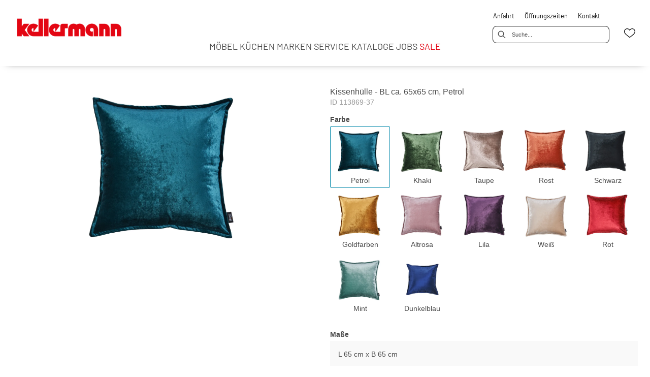

--- FILE ---
content_type: text/html; charset=utf-8
request_url: https://kellermann-moebel.de/product/113869-37/kissenhuelle-bl-ca-65x65-cm-petrol
body_size: 58816
content:
<!DOCTYPE html><html lang="de" dir="ltr"><head>
    <link rel="preconnect" as="script" href="https://delivery.consentmanager.net">
    <link rel="preconnect" as="script" href="https://cdn.consentmanager.net">
    <script type="text/javascript" src="https://cdn.consentmanager.net/delivery/autoblocking/24c88b31f1cbb.js" data-cmp-host="delivery.consentmanager.net" data-cmp-cdn="cdn.consentmanager.net" data-cmp-codesrc="1" data-cmp-ab="1"></script><meta charset="utf-8">
    <title>Kissenhülle - BL ca. 65x65 cm, Petrol</title>
    <base href="/">
    <meta name="viewport" content="width=device-width, initial-scale=1">
    <link rel="preconnect" as="image" href="https://d2ztmjer4dhie7.cloudfront.net">
    <link rel="icon" type="image/x-icon" href="/medias/kellermann-favicon.png?context=bWFzdGVyfHJvb3R8MTIyNXxpbWFnZS9wbmd8YURsbUwyaGhaaTg0T0RFNU9UY3lPREF3TlRReUxuQnVad3xhNmQzZTg3YWE3ZGQ3YmIwMTE3ZmI4MDc4OTJhMTc3ZmZmYWYwMWRmNDNiYWM3NDBmMmQxZmY4MGQwODkzOGQ3" id="appIcon">
    <link rel="preload" href="/fontawesome.css" as="style">
    <link rel="stylesheet" href="/fontawesome.css">
    <meta name="occ-backend-base-url" content="https://api.mypos.europa-moebel.de">
    <script>
      window.emvCmsComponentCallbacks = { init: {}, destroy: {} };
    </script>
  <link rel="stylesheet" href="/styles-CLP6PL6O.css"><link id="externalResource-splide-slider-css" href="/medias/splide.min.css?context=bWFzdGVyfHJvb3R8NTAwMnx0ZXh0L2Nzc3xhREZqTDJnd09TODVNakF5T1RBNE56a3dPREUwTG1OemN3fDk2NDU2ODAyZmJkMzY3ZDVhYjMyN2UzNjg4YjkyM2ZhNjY5MGM3MWIyMDE0ZTZiNzU2ZjFlN2QzOTBhNTVjMjA" rel="stylesheet" type="text/css"><script id="externalResource-splide-slider-js" src="/medias/splide.min.js?context=bWFzdGVyfHJvb3R8Mjk4MDN8YXBwbGljYXRpb24veC1qYXZhc2NyaXB0fGFHUXdMMmd6TlM4NU1qQXlPVEV3TVRNME16QXlMbXB6fGQ5Zjk2Y2YwZDhmOWRkNjFhMjczMjZkNzQ3MmY1MmM4ZDQzOWVkYWZmMTA3YjkwYTJjZWVkZTQ3NmMwZGIyOTc" type="text/javascript"></script><link id="externalResource-bulma-css-framework" href="/medias/bulma.custom.min.css?context=bWFzdGVyfHJvb3R8NTQyMzMzfHRleHQvY3NzfGFEa3pMMmcyWkM4NU1qQXlPVEUwTkRVNU5qYzRMbU56Y3d8MjM5NDQ1ZTRiMGM2MGUwY2M4ZWI2NjVmYWU2YzQ3MWNlMmY5ZjNhYjhiNDEwNjAyYjliYjJjZjAxNzI4ZWFkMg" rel="stylesheet" type="text/css"><link id="externalResource-kellermann-custom-css" href="/medias/kellermann-custom-style.css?context=[base64]" rel="stylesheet" type="text/css"><style ng-app-id="ng">emv-footer .row{margin-left:0!important;margin-right:0!important}emv-footer .row div[class*=col-]{padding-left:0!important;padding-right:0!important}emv-footer .footer_top .row,emv-footer .footer_top cx-page-slot{height:100%}emv-footer .footer_top .badges{position:relative;display:flex;flex-direction:column;height:100%;margin-top:var(--emv-spacing-md)}@media (max-width: 767px){emv-footer .footer_top .badges{margin-top:0}}emv-footer .footer_top .badges .FooterBadge{gap:50px;justify-content:start}emv-footer .footer_middle{border-top:1px solid white}@media (max-width: 767px){emv-footer .footer_middle{margin-top:0}}@media (max-width: 767px){emv-footer .footer_bottom{padding-top:var(--emv-spacing-md)}}@media (max-width: 767px){emv-footer .footer_bottom .FooterSocialMedia{margin-top:var(--emv-spacing-xl)}}emv-footer .footer_bottom ul li a{color:#fff}emv-footer section.page_layout_centered_slim{padding:var(--emv-spacing-md)}@media (max-width: 767px){emv-footer section.page_layout_centered_slim{padding-top:0;padding-bottom:0}}emv-footer section.page_layout_centered_slim .footer_block{height:100%}emv-footer section.page_layout_centered_slim .footer_block .listwrapper li{line-height:1.8}@media (max-width: 767px){emv-footer section.page_layout_centered_slim .footer_block{border-left:none;padding-left:0;border-bottom:1px solid #e7e6e6}emv-footer section.page_layout_centered_slim .footer_block.noBorder{border-bottom:0}emv-footer section.page_layout_centered_slim .footer_block .listwrapper{display:none;margin-left:var(--emv-spacing-md);margin-bottom:var(--emv-spacing-xs)}emv-footer section.page_layout_centered_slim .footer_block .listwrapper.active{display:block}emv-footer section.page_layout_centered_slim .footer_block .emv-headline{padding:var(--emv-spacing-sm) 0;margin-top:0}emv-footer section.page_layout_centered_slim .footer_block .emv-headline:hover{cursor:pointer}emv-footer section.page_layout_centered_slim .footer_block .emv-headline:hover i{color:#fff}emv-footer section.page_layout_centered_slim .footer_block .emv-headline i{display:inline-block;right:0;position:absolute}}
</style><style ng-app-id="ng">emv-generic-link.btn.btn-variant a{color:var(--cx-color-light);font-weight:400;width:100%;display:inline-block}emv-generic-link.btn.btn-variant a:hover{text-decoration:none}emv-generic-link.btn.btn-variant.selected{border-color:var(--emv-custom-color)}emv-generic-link.btn.btn-variant.selected a{cursor:default;color:var(--emv-custom-color)}emv-generic-link.btn.btn-variant:not(.selected):hover{border:1px solid var(--cx-color-text)}emv-generic-link.btn.btn-variant:not(.selected):hover a{color:var(--cx-color-text)}emv-generic-link .svgIcon{width:1.25rem}emv-generic-link i{padding-left:0}emv-generic-link .itemWithIcon{display:flex;align-items:center;column-gap:.5rem}
</style><style ng-app-id="ng">[_nghost-ng-c3768001817]{height:32px;display:inline-block}[_nghost-ng-c3768001817]   svg[_ngcontent-ng-c3768001817]{pointer-events:none;width:32px;height:32px}@media (max-width: 767px){.search[_nghost-ng-c3768001817]{height:40px}.search[_nghost-ng-c3768001817]   svg[_ngcontent-ng-c3768001817]{width:40px;height:40px}}</style><style ng-app-id="ng">cx-searchbox{--emv-price-font-size: var(--emv-font-size-h4);--emv-default-slot-gap: 0}@media (max-width: 991px){cx-searchbox{--emv-price-font-size-mobile: var(--emv-font-size-h4)}}cx-searchbox>*:not(.results){background:none}@media (min-width: 768px){cx-searchbox{border-bottom:1px solid var(--emv-header-icon-color)}}cx-searchbox label,cx-searchbox label:not(.cxFeat_a11ySearchboxLabel){background-color:var(--label-bg, var(--emv-header-bg-color));max-width:var(--label-max-width, 460px);border-radius:4px;align-items:center;border:none;padding-top:0;padding-inline-end:0;padding-bottom:0;padding-inline-start:0}cx-searchbox label .cx-input-label,cx-searchbox label:not(.cxFeat_a11ySearchboxLabel) .cx-input-label{display:none}cx-searchbox label>div,cx-searchbox label:not(.cxFeat_a11ySearchboxLabel)>div{display:flex}cx-searchbox label input,cx-searchbox label:not(.cxFeat_a11ySearchboxLabel) input{height:auto;padding:0;color:var(--emv-header-font-color);font-size:var(--emv-font-size-smallText);font-stretch:normal;font-style:normal;letter-spacing:normal;color:var(--emv-font-color-smallText);font-size:var(--input-fs, var(--emv-font-size-smallText))}cx-searchbox label input::placeholder,cx-searchbox label:not(.cxFeat_a11ySearchboxLabel) input::placeholder{color:var(--emv-header-font-color);opacity:1}cx-searchbox label cx-icon.search,cx-searchbox label:not(.cxFeat_a11ySearchboxLabel) cx-icon.search{flex-basis:48px;text-align:center;cursor:pointer}@media (min-width: 992px){cx-searchbox label.dirty cx-icon.search,cx-searchbox label:not(.cxFeat_a11ySearchboxLabel).dirty cx-icon.search{display:none}}cx-searchbox .results{top:44px;left:unset;position:absolute;width:var(--results-width, 200%);border:1px solid #d8d8d8;border-radius:3px;line-height:20px;padding:var(--emv-spacing-md)}cx-searchbox .results .suggestions{position:relative;padding:0 var(--emv-spacing-sm);display:block;height:100%}cx-searchbox .results .suggestions a{padding:0;display:block;font-size:var(--emv-font-size-smallText);font-stretch:normal;font-style:normal;letter-spacing:normal;color:var(--emv-font-color-smallText);line-height:2.27;font-weight:400}cx-searchbox .results .suggestions a:hover{background:#fff}cx-searchbox .results .products{padding:0 var(--emv-spacing-sm);border-left:var(--products-border-left, 1px solid #d8d8d8)}cx-searchbox .results .products a{height:100%;display:flex;flex-direction:column;border-top:none;text-align:center}cx-searchbox .results .products a .cx-product-name{text-align:center;font-size:var(--emv-font-size-text);color:var(--emv-font-color-text);font-weight:400;font-stretch:normal;font-style:normal;letter-spacing:normal}@media (max-width: 991px){cx-searchbox .results .products a .cx-product-name{font-size:var(--emv-font-size-text-mobile)}}cx-searchbox .results .products a:hover{background:#fff}cx-searchbox .results .products a emv-media.cx-product-image{height:120px}cx-searchbox .mobileFlyout{background:var(--emv-header-bg-color);position:absolute;width:100%;top:0;right:0;left:0;height:100%}cx-searchbox .mobileFlyout .NavigationBar{background:var(--emv-header-bg-color)}cx-searchbox .mobileFlyout .NavigationBar nav a{padding:0}@media (max-width: 991px){cx-searchbox .mobileFlyout emv-svg-icon{--emv-header-icon-color: var(--emv-header-font-color)}}cx-searchbox .mobileFlyout .top-nav{display:flex;gap:var(--emv-spacing-sm);padding:var(--emv-spacing-sm);padding-left:var(--emv-spacing-lg)}cx-searchbox .mobileFlyout .back{display:flex}cx-searchbox .mobileFlyout .back i{font-size:16px;color:var(--emv-header-font-color)}cx-searchbox .mobileFlyout .mobileSearch{flex:1;position:relative;display:flex;align-items:center}cx-searchbox .mobileFlyout .mobileSearch input{border:1px solid var(--cx-color-light2);width:100%;color:var(--cx-color-text);padding:8px 12px;border-radius:24px}cx-searchbox .mobileFlyout .mobileSearch input::placeholder{font-size:12px}cx-searchbox .mobileFlyout .mobileSearch .search{position:absolute;right:0;padding-right:var(--emv-spacing-sm)}cx-searchbox .mobileFlyout .mobileSearchResults{padding:var(--emv-spacing-sm) var(--emv-spacing-lg);background-color:#fff}cx-searchbox .mobileFlyout .mobileSearchResults .suggestions a{padding:0;display:block;font-size:var(--emv-font-size-smallText);font-stretch:normal;font-style:normal;letter-spacing:normal;color:var(--emv-font-color-smallText);line-height:2.27}cx-searchbox .mobileFlyout .mobileSearchResults .suggestions a:hover{background:#fff}cx-searchbox .mobileFlyout .mobileSearchResults .products{margin-top:var(--emv-spacing-md)}cx-searchbox .mobileFlyout .mobileSearchResults .products a{display:flex;flex-direction:column;border-top:none;text-align:center;text-decoration:none}cx-searchbox .mobileFlyout .mobileSearchResults .products a .cx-product-name{text-align:center;font-size:var(--emv-font-size-text);color:var(--emv-font-color-text);font-weight:400;font-stretch:normal;font-style:normal;letter-spacing:normal}@media (max-width: 991px){cx-searchbox .mobileFlyout .mobileSearchResults .products a .cx-product-name{font-size:var(--emv-font-size-text-mobile)}}cx-searchbox .mobileFlyout .mobileSearchResults .products a .cx-brand-name{font-size:var(--emv-font-size-text);color:var(--emv-font-color-text);font-weight:400;font-stretch:normal;font-style:normal;letter-spacing:normal}@media (max-width: 991px){cx-searchbox .mobileFlyout .mobileSearchResults .products a .cx-brand-name{font-size:var(--emv-font-size-text-mobile)}}cx-searchbox .mobileFlyout .mobileSearchResults .products a:hover{background:#fff}
</style><style ng-app-id="ng">emv-navigation-ui{justify-content:center;display:flex;gap:var(--emv-nav-gap)}emv-navigation-ui.LEFT{justify-content:flex-start}emv-navigation-ui.RIGHT{justify-content:flex-end}emv-navigation-ui i,emv-navigation-ui cx-icon{color:var(--emv-header-font-color)}emv-navigation-ui nav .nodeItem{display:flex;justify-content:space-between}emv-navigation-ui nav .nodeItem>emv-generic-link{text-transform:uppercase;margin-bottom:0;padding:0;font-weight:400;cursor:pointer;text-decoration:none;display:inline-block}emv-navigation-ui nav .nodeItem>emv-generic-link a{color:#4a4a4a}@media (min-width: 992px){emv-navigation-ui nav .nodeItem>emv-generic-link a span.itemWithIcon i,emv-navigation-ui nav .nodeItem>emv-generic-link a span.itemWithIcon img{display:none}}emv-navigation-ui nav .nodeItem>emv-generic-link a i{padding-left:var(--emv-spacing-xs)}emv-navigation-ui nav .nodeItem>emv-generic-link a cx-icon.navArrow.back{display:none}emv-navigation-ui nav .nodeItem>emv-generic-link a cx-icon.navArrow.proceed{display:inline;position:absolute;right:0;bottom:10px}emv-navigation-ui nav .nodeItem>emv-generic-link+cx-icon{margin-left:8px}emv-navigation-ui nav .wrapper{padding-top:var(--emv-spacing-lg);padding-bottom:var(--emv-spacing-lg);z-index:1000;position:absolute;color:var(--cx-color-text)}emv-navigation-ui nav .wrapper .categoryContainer-inner{max-width:var(--emv-navigation-flyout-wrapper-width);padding:0 24px;margin-left:auto;margin-right:auto;width:100%;color:var(--cx-color-text)}emv-navigation-ui nav .wrapper .categoryContainer-inner .emv-headline{padding-bottom:var(--emv-spacing-xs)}emv-navigation-ui nav .wrapper .categoryContainer-inner .emv-headline emv-generic-link a{color:var(--emv-navflyout-font-color)}emv-navigation-ui nav .wrapper .categoryContainer-inner .campaign{flex:1 1 0;color:#fff;text-align:center;margin-left:auto}@media (min-width: 992px){emv-navigation-ui.flyout .back{display:none}emv-navigation-ui.flyout>nav>.wrapper{background:var(--emv-navflyout-bg-color);visibility:hidden;opacity:0}emv-navigation-ui.flyout>nav.tabbed>.wrapper,emv-navigation-ui.flyout>nav:hover>.wrapper{position:absolute;opacity:1;visibility:visible}emv-navigation-ui.flyout:focus-within>nav:focus>.wrapper{position:absolute;opacity:1;visibility:visible}emv-navigation-ui.flyout .childs{display:flex}emv-navigation-ui.flyout .wrapper cx-icon{display:none}emv-navigation-ui.flyout>nav>.wrapper{transition:opacity .4s}}@media (max-width: 991px){emv-navigation-ui{flex-direction:column;gap:var(--emv-nav-gap-mobile)}emv-navigation-ui .mobile-nav-header{display:flex;align-items:center;justify-content:space-between}emv-navigation-ui .mobile-nav-header>div{padding:var(--emv-spacing-sm)}emv-navigation-ui .mobile-nav-header .back{padding:0;font-size:20px;cursor:pointer}emv-navigation-ui nav{position:relative}emv-navigation-ui nav a{color:var(--emv-header-font-color)}emv-navigation-ui nav .nodeItem{padding:var(--emv-spacing-xs) var(--emv-spacing-sm)}emv-navigation-ui nav.is-open,emv-navigation-ui nav.is-opened{padding:0}emv-navigation-ui nav.is-open h5,emv-navigation-ui nav.is-opened h5{padding:var(--emv-spacing-xs) var(--emv-spacing-sm);margin-bottom:0}emv-navigation-ui nav.is-open .wrapper,emv-navigation-ui nav.is-opened .wrapper{position:relative}emv-navigation-ui nav.is-opened>.wrapper>.mainNodeDisplay emv-generic-link.all,emv-navigation-ui nav.is-opened>.wrapper>.mainNodeDisplay cx-generic-link.all{display:none}emv-navigation-ui nav:hover{cursor:pointer;color:var(--emv-header-font-color)}emv-navigation-ui nav .wrapper{height:0;overflow:hidden;padding-top:0;padding-bottom:0;box-shadow:none}emv-navigation-ui nav .wrapper .mainNodeDisplay{padding:0 var(--emv-spacing-sm);text-align:left}emv-navigation-ui nav .wrapper .mainNodeDisplay emv-generic-link,emv-navigation-ui nav .wrapper .mainNodeDisplay cx-generic-link{padding:var(--emv-spacing-xs) 0;font-weight:700}emv-navigation-ui.is-open{flex-direction:column;color:var(--emv-header-font-color)}emv-navigation-ui.is-open>nav{display:none}emv-navigation-ui.is-open:not(.is-open) .back{display:none}emv-navigation-ui.is-open.is-open>nav{display:none}emv-navigation-ui.is-open.is-open nav.is-open{border-bottom:0}emv-navigation-ui.is-open.is-open nav.is-open emv-generic-link.all,emv-navigation-ui.is-open.is-open nav.is-open cx-generic-link.all{display:initial}emv-navigation-ui.is-open.is-open nav.is-open>.nodeItem h5{margin-bottom:var(--emv-spacing-md)}emv-navigation-ui.is-open.is-open nav.is-open>.nodeItem h5 .navArrow.back{display:inline;margin-right:var(--emv-spacing-sm)}emv-navigation-ui.is-open.is-open nav.is-open>.nodeItem h5 .navArrow.proceed{display:none}emv-navigation-ui.is-open.is-open nav.is-open>.wrapper{height:auto}emv-navigation-ui.is-open.is-open nav.is-opened>.wrapper>.childs{padding-left:0}emv-navigation-ui.is-open.is-open nav.is-opened>.wrapper>.childs>nav{display:none}emv-navigation-ui.is-open.is-open nav.is-opened>.wrapper>.childs>nav.is-open{display:initial}emv-navigation-ui.is-open.is-open nav.is-opened>.nodeItem h5{display:none}emv-navigation-ui.is-open.is-open nav.is-open,emv-navigation-ui.is-open.is-open nav.is-opened{display:block}emv-navigation-ui.is-open.is-open nav.is-open>.wrapper,emv-navigation-ui.is-open.is-open nav.is-opened>.wrapper{height:auto}emv-navigation-ui.is-open.is-open nav.is-open>.nodeItem,emv-navigation-ui.is-open.is-open nav.is-opened>.nodeItem{display:none}emv-navigation-ui.is-open nav.is-opened>.wrapper>.childs{padding-left:0}emv-navigation-ui.is-open nav.is-opened>.wrapper>.childs>nav{display:none}emv-navigation-ui.is-open nav.is-opened>.wrapper>.childs>nav.is-open{display:initial}emv-navigation-ui.is-open nav.is-opened>.nodeItem h5{display:none}emv-navigation-ui .online-shop a{display:flex;align-items:center;justify-content:space-between;width:100%;font-weight:400}emv-navigation-ui .online-shop a:hover{text-decoration:none}}
</style><style ng-app-id="ng">cx-breadcrumb{display:flex;background:none;text-align:left;padding-top:var(--emv-spacing-md)!important;box-shadow:none}cx-breadcrumb nav{display:block;justify-content:left;overflow:unset;text-overflow:unset;white-space:normal;padding:5px 0}cx-breadcrumb nav span{color:var(--cx-color-text);font-size:var(--emv-font-size-smallText);font-stretch:normal;font-style:normal;letter-spacing:normal;color:var(--emv-font-color-smallText);font-weight:500;letter-spacing:1.5px}cx-breadcrumb nav span:last-child{font-weight:300}cx-breadcrumb nav span:not(:last-child):after{content:"/";padding:0 5px}cx-breadcrumb nav span a{display:inline-block}
</style><style ng-app-id="ng">[_nghost-ng-c124011229]   .wrapper[_ngcontent-ng-c124011229]{position:relative}[_nghost-ng-c124011229]   .wrapper[_ngcontent-ng-c124011229]   .discount[_ngcontent-ng-c124011229]{font-size:var(--emv-spacing-lg)}[_nghost-ng-c124011229]   .wrapper[_ngcontent-ng-c124011229]   .pdp-video-container[_ngcontent-ng-c124011229]{height:350px}[_nghost-ng-c124011229]   .wrapper[_ngcontent-ng-c124011229]   .pdp-video-container[_ngcontent-ng-c124011229]   video[_ngcontent-ng-c124011229]{height:inherit}[_nghost-ng-c124011229]   .wrapper[_ngcontent-ng-c124011229] > emv-media[_ngcontent-ng-c124011229]{height:325px}</style><style ng-app-id="ng">[_nghost-ng-c3286531248]   .variants-container[_ngcontent-ng-c3286531248] > div[_ngcontent-ng-c3286531248]{padding-bottom:24px}</style><style ng-app-id="ng">[_nghost-ng-c355840497]   .delivery[_ngcontent-ng-c355840497]{margin:8px 0 5px;display:flex;align-items:center;gap:20px}[_nghost-ng-c355840497]   .delivery[_ngcontent-ng-c355840497]   .icon[_ngcontent-ng-c355840497]{width:50px}[_nghost-ng-c355840497]   .delivery[_ngcontent-ng-c355840497]   .icon[_ngcontent-ng-c355840497]   i[_ngcontent-ng-c355840497]{padding:12px 0;font-size:var(--emv-spacing-md)}[_nghost-ng-c355840497]   .delivery[_ngcontent-ng-c355840497]   .time[_ngcontent-ng-c355840497]   i[_ngcontent-ng-c355840497], [_nghost-ng-c355840497]   .delivery[_ngcontent-ng-c355840497]   .mode[_ngcontent-ng-c355840497]   i[_ngcontent-ng-c355840497]{margin-left:var(--emv-spacing-sm)}</style><style ng-app-id="ng">[_nghost-ng-c1300314139]   .quantity[_ngcontent-ng-c1300314139]{display:flex;align-items:center;gap:20px}[_nghost-ng-c1300314139]   .quantity[_ngcontent-ng-c1300314139]   label[_ngcontent-ng-c1300314139]{width:50px;font-size:var(--emv-font-size-text);color:var(--emv-font-color-text);font-weight:700;font-stretch:normal;font-style:normal;letter-spacing:normal}@media (max-width: 991px){[_nghost-ng-c1300314139]   .quantity[_ngcontent-ng-c1300314139]   label[_ngcontent-ng-c1300314139]{font-size:var(--emv-font-size-text-mobile)}}[_nghost-ng-c1300314139]   .pricing[_ngcontent-ng-c1300314139]{margin-bottom:var(--emv-spacing-sm)}[_nghost-ng-c1300314139]   .price-subline[_ngcontent-ng-c1300314139]{display:flex;gap:var(--emv-spacing-sm)}@media (min-width: 992px){[_nghost-ng-c1300314139]   .price-subline[_ngcontent-ng-c1300314139]{justify-content:flex-start;align-self:end;padding-bottom:5px;padding-left:10px}}[_nghost-ng-c1300314139]   .price-subline[_ngcontent-ng-c1300314139]   span[_ngcontent-ng-c1300314139]{font-size:var(--emv-font-size-smallText);font-stretch:normal;font-style:normal;letter-spacing:normal;color:var(--emv-font-color-smallText)}[_nghost-ng-c1300314139]   .price-subline[_ngcontent-ng-c1300314139]   .shipping[_ngcontent-ng-c1300314139]{text-decoration:none}[_nghost-ng-c1300314139]   .price-subline[_ngcontent-ng-c1300314139]   .shipping.active[_ngcontent-ng-c1300314139]{cursor:pointer;text-decoration:underline}</style><style ng-app-id="ng">[_nghost-ng-c3073267457]{display:none;position:fixed;z-index:1000;bottom:10%;right:10%}@keyframes _ngcontent-ng-c3073267457_popup{0%{transform:translateY(100px)}to{transform:translateY(0)}}.display[_nghost-ng-c3073267457]{display:initial;animation:_ngcontent-ng-c3073267457_popup 1s 1}[_nghost-ng-c3073267457]   .arrow[_ngcontent-ng-c3073267457]{line-height:0;width:0;height:0;border-radius:50%;cursor:pointer}[_nghost-ng-c3073267457]   .up[_ngcontent-ng-c3073267457]{display:inline-grid;width:70px;height:70px;border:5px solid gray;border-radius:50%}[_nghost-ng-c3073267457]   .fa[_ngcontent-ng-c3073267457], [_nghost-ng-c3073267457]   .fas[_ngcontent-ng-c3073267457]{text-align:center;margin:auto;font-weight:900;font-size:60px;color:gray}@media (max-width: 575px){[_nghost-ng-c3073267457]{right:5%}[_nghost-ng-c3073267457]   .up[_ngcontent-ng-c3073267457]{height:50px;width:50px}[_nghost-ng-c3073267457]   .fa[_ngcontent-ng-c3073267457], [_nghost-ng-c3073267457]   .fas[_ngcontent-ng-c3073267457]{font-size:40px}}</style><style ng-app-id="ng">[_nghost-ng-c1946676363]   .footer-nodes[_ngcontent-ng-c1946676363]{display:flex;flex-wrap:wrap}[_nghost-ng-c1946676363]   .footer-nodes[_ngcontent-ng-c1946676363] > div[_ngcontent-ng-c1946676363]{width:25%;box-sizing:border-box;margin-bottom:var(--emv-spacing-md)}[_nghost-ng-c1946676363]   .footer-nodes[_ngcontent-ng-c1946676363] > div.alignToRight[_ngcontent-ng-c1946676363]{margin-left:auto}@media (max-width: 767px){[_nghost-ng-c1946676363]   .footer-nodes[_ngcontent-ng-c1946676363]{flex-direction:column}[_nghost-ng-c1946676363]   .footer-nodes[_ngcontent-ng-c1946676363] > div[_ngcontent-ng-c1946676363]{width:100%;margin-bottom:0}}</style><style ng-app-id="ng">[_nghost-ng-c4022999726]{margin-top:var(--emv-spacing-md);display:block}@media (max-width: 767px){[_nghost-ng-c4022999726]{margin-top:0}}[_nghost-ng-c4022999726]   .footer_block[_ngcontent-ng-c4022999726]{padding-left:0;border-left:0}</style><style ng-app-id="ng">[_nghost-ng-c2029249980]    {margin-top:24px}[_nghost-ng-c2029249980]     ul{padding-bottom:32px;display:flex}@media (max-width: 767px){[_nghost-ng-c2029249980]     ul{justify-content:center}}[_nghost-ng-c2029249980]     ul li{padding-right:16px}[_nghost-ng-c2029249980]     ul li svg path{fill:var(--cx-color-dark)}[_nghost-ng-c2029249980]     ul li:last-child{padding-right:0}[_nghost-ng-c2029249980]     ul li a{font-size:32px}[_nghost-ng-c2029249980]     p{margin-bottom:0;color:var(--cx-color-dark);font-style:normal}@media (max-width: 767px){[_nghost-ng-c2029249980]     p{text-align:center}}</style><style ng-app-id="ng">[_nghost-ng-c3904997878]{margin-bottom:16px}[_nghost-ng-c3904997878]   ul[_ngcontent-ng-c3904997878]{display:flex;gap:8px;font-weight:700;flex-wrap:wrap;padding-left:0}@media (max-width: 767px){[_nghost-ng-c3904997878]   ul[_ngcontent-ng-c3904997878]{justify-content:center}}[_nghost-ng-c3904997878]   ul[_ngcontent-ng-c3904997878]   li[_ngcontent-ng-c3904997878]{display:flex;list-style-type:none}[_nghost-ng-c3904997878]   ul[_ngcontent-ng-c3904997878]   li[_ngcontent-ng-c3904997878]     a{color:#fff}[_nghost-ng-c3904997878]   ul[_ngcontent-ng-c3904997878]   li[_ngcontent-ng-c3904997878]     a:hover{color:#fff;text-decoration:underline}[_nghost-ng-c3904997878]   ul[_ngcontent-ng-c3904997878]   li[_ngcontent-ng-c3904997878] + li[_ngcontent-ng-c3904997878]:before{content:" | ";margin-right:8px}</style><meta name="description" content="Kissenhülle - BL ca. 65x65 cm, Petrol ins Zuhause holen &amp; wohlfühlen ▷ kellermann"><meta name="robots" content="INDEX, FOLLOW"><link rel="canonical" href="https://kellermann-moebel.de/product/113869-37/kissenhuelle-bl-ca-65x65-cm-petrol"><style ng-app-id="ng">[_nghost-ng-c387015141]{position:relative;display:block}.is-missing[_nghost-ng-c387015141]{width:100%;height:100%;background-image:url("/media/missing-SHNVNJND.png");background-repeat:no-repeat;background-size:contain}[_nghost-ng-c387015141]   img[_ngcontent-ng-c387015141]{max-width:100%;max-height:100%;transform:scale(1);opacity:1;transition:all .6s}.ghost[_nghost-ng-c387015141]   img[_ngcontent-ng-c387015141]{cursor:pointer;filter:var(--unghosted-filter, grayscale(1));opacity:var(--unghosted-opacity, .4)}@media (max-width: 991px){.fixw[_nghost-ng-c387015141]   img[_ngcontent-ng-c387015141]{height:120px}}</style><style ng-app-id="ng">[_nghost-ng-c553793322]{display:block;padding-top:1px}[_nghost-ng-c553793322]   ul[_ngcontent-ng-c553793322]{flex-wrap:wrap;display:grid;grid-template-columns:repeat(5,1fr);grid-gap:4px}@media (max-width: 1199px){[_nghost-ng-c553793322]   ul[_ngcontent-ng-c553793322]{flex-wrap:wrap;display:grid;grid-template-columns:repeat(4,1fr);grid-gap:4px}}@media (max-width: 991px){[_nghost-ng-c553793322]   ul[_ngcontent-ng-c553793322]{flex-wrap:wrap;display:grid;grid-template-columns:repeat(6,1fr);grid-gap:4px}}@media (max-width: 767px){[_nghost-ng-c553793322]   ul[_ngcontent-ng-c553793322]{flex-wrap:wrap;display:grid;grid-template-columns:repeat(3,1fr);grid-gap:4px}}[_nghost-ng-c553793322]   ul[_ngcontent-ng-c553793322]   li[_ngcontent-ng-c553793322]{display:flex;flex-direction:column}</style><style ng-app-id="ng">[_nghost-ng-c3043321607]{display:block;text-align:center;height:100%}[_nghost-ng-c3043321607]   a[_ngcontent-ng-c3043321607]{height:100%}[_nghost-ng-c3043321607]   a[_ngcontent-ng-c3043321607]   emv-media[_ngcontent-ng-c3043321607]{height:100%}</style><style ng-app-id="ng">[_nghost-ng-c4132757037] > div[_ngcontent-ng-c4132757037]{cursor:pointer;background-color:var(--cx-color-light3);padding:16px}[_nghost-ng-c4132757037] > div[_ngcontent-ng-c4132757037]:hover{background-color:var(--cx-color-light2)}</style><style ng-app-id="ng">[_nghost-ng-c811864943]   .cx-product-price-container[_ngcontent-ng-c811864943]{display:flex;justify-content:center;gap:8px;padding-top:8px}@media (max-width: 575px){[_nghost-ng-c811864943]   .cx-product-price-container[_ngcontent-ng-c811864943]{display:block}[_nghost-ng-c811864943]   .cx-product-price-container[_ngcontent-ng-c811864943]   span[_ngcontent-ng-c811864943]{display:block}}[_nghost-ng-c811864943]   .cx-product-price-container[_ngcontent-ng-c811864943]   .price[_ngcontent-ng-c811864943]{font-size:var(--emv-price-font-size);text-align:center}[_nghost-ng-c811864943]   .cx-product-price-container[_ngcontent-ng-c811864943]   .price.new[_ngcontent-ng-c811864943]{color:var(--emv-price-discount)}[_nghost-ng-c811864943]   .cx-product-price-container[_ngcontent-ng-c811864943]   .price.old[_ngcontent-ng-c811864943]{text-decoration:line-through;color:var(--emv-font-color-text);font-weight:lighter!important}@media (max-width: 991px){[_nghost-ng-c811864943]   .cx-product-price-container[_ngcontent-ng-c811864943]   .price[_ngcontent-ng-c811864943]{font-size:var(--emv-price-font-size-mobile)}}[_nghost-ng-c811864943]   .cx-product-price-container[_ngcontent-ng-c811864943]   .new[_ngcontent-ng-c811864943]{margin-right:var(--emv-default-slot-gap)}</style><style ng-app-id="ng">p[_ngcontent-ng-c2957140867]{margin:1.5rem 0}</style></head>

  <body class="">
    <app-root ng-version="19.2.17" class="cxFeat_a11yKeyboardFocusInSearchBox cxFeat_a11yNgSelectLayering skin1 pid-productDetails cxFeat_a11yMiniCartFocusOnMobile" ng-server-context="ssr"><emv-storefront tabindex="-1" class="stop-navigating"><!----><!----><!----><cx-skip-link><div tabindex="-1" class=""><button> Überspringen Header </button><button> Überspringen Main Content </button><button> Überspringen Footer </button><!----></div><!----></cx-skip-link><!----><cx-page-slot position="TopHeaderBarSlot" class="TopHeaderBarSlot"><!----><!----><!----></cx-page-slot><!----><!----><header cxskiplink="cx-header" class="basicBottomShadow skin1 hasBreadcrumb" tabindex="-1"><!----><cx-page-layout section="header" class="page_layout_centered header"><cx-page-slot position="TopHeaderSlot" class="TopHeaderSlot"><!----><!----><!----></cx-page-slot><cx-page-slot position="SiteLinks" class="SiteLinks has-components"><cx-link><emv-generic-link><a role="link" href="/kontakt#anfahrt" target="_self" aria-label="Anfahrt"><!---->Anfahrt
<!----><!----><!----><!----></a><!----><!----><!----><!----><!----></emv-generic-link><!----></cx-link><!----><!----><!----><!----><cx-link><emv-generic-link><a role="link" href="/kontakt#firmeninfo" target="_self" aria-label="Öffnungszeiten"><!---->Öffnungszeiten
<!----><!----><!----><!----></a><!----><!----><!----><!----><!----></emv-generic-link><!----></cx-link><!----><!----><!----><!----><cx-link><emv-generic-link><a role="link" href="/kontakt#termin" target="_self" aria-label="Kontakt"><!---->Kontakt
<!----><!----><!----><!----></a><!----><!----><!----><!----><!----></emv-generic-link><!----></cx-link><!----><!----><!----><!----><!----><!----><!----></cx-page-slot><cx-page-slot position="PreHeader" class="PreHeader has-components"><emv-hamburger-menu><button type="button" aria-controls="header-account-container, header-categories-container, header-locale-container" class="cx-hamburger" aria-expanded="false" aria-label="Menu"><emv-svg-icon icon="burger-menu" class="burger" _nghost-ng-c3768001817=""><div _ngcontent-ng-c3768001817="" class="burger-menu"><!----><svg _ngcontent-ng-c3768001817="" xmlns="http://www.w3.org/2000/svg" width="32" height="32" viewBox="0 0 32 32"><g _ngcontent-ng-c3768001817="" fill="none" fill-rule="evenodd" stroke="#000" stroke-linecap="round" stroke-width="1.5"><path _ngcontent-ng-c3768001817="" d="M6.5 16.5L26.5 16.5M6.5 10.5L26.5 10.5M6.5 22.5L26.5 22.5"></path></g></svg><!----><!----><!----><!----><!----><!----><!----><!----><!----><!----></div></emv-svg-icon><i class="cross fas fa-times"></i></button></emv-hamburger-menu><!----><!----><!----><!----><!----><!----><!----></cx-page-slot><cx-page-slot position="SiteLogo" class="SiteLogo has-components"><cx-banner><cx-generic-link title="kellermann-logo.png"><a tabindex="0" aria-label="kellermann-logo.png" href="/"><!----></a><!----><!----><!----></cx-generic-link><!----><cx-media class="is-loading"><img loading="null" alt="kellermann-logo.png" title="kellermann-logo.png" src="/medias/kellermann-logo.png?context=bWFzdGVyfHJvb3R8MTIwMjZ8aW1hZ2UvcG5nfGFEWmxMMmcyTkM4NE9ERTVPVEF6TXprM09URTRMbkJ1Wnd8MjhjZDU4ZWY2NGNjY2UzOGI5NGE2NWY5Y2QxODQwOGZmNDkzZGNlMGNlYWQ4MjBmYzg1ZTUyNzk2OWVlMGVjMQ" srcset="/medias/kellermann-logo.png?context=bWFzdGVyfHJvb3R8MTIwMjZ8aW1hZ2UvcG5nfGFEWmxMMmcyTkM4NE9ERTVPVEF6TXprM09URTRMbkJ1Wnd8MjhjZDU4ZWY2NGNjY2UzOGI5NGE2NWY5Y2QxODQwOGZmNDkzZGNlMGNlYWQ4MjBmYzg1ZTUyNzk2OWVlMGVjMQ"><!----><!----><!----><!----><!----></cx-media><!----><!----><!----><!----><!----><!----><!----><!----></cx-banner><!----><!----><!----><!----><!----><!----><!----></cx-page-slot><cx-page-slot position="SearchBox" class="SearchBox has-components"><cx-searchbox class="search-box-v2"><!----><div role="search" class="d-none d-md-block" aria-label="Suche"><label class="searchbox"><span class="cx-input-label">Suche</span><div role="presentation"><emv-svg-icon icon="search" class="search" _nghost-ng-c3768001817=""><div _ngcontent-ng-c3768001817="" class="search"><svg _ngcontent-ng-c3768001817="" xmlns="http://www.w3.org/2000/svg" width="32" height="32" viewBox="0 0 32 32"><path _ngcontent-ng-c3768001817="" stroke="#000" d="M23.915 22.502l-4.26-4.26c.885-.982 1.428-2.277 1.428-3.7 0-3.056-2.486-5.542-5.541-5.542C12.486 9 10 11.486 10 14.542c0 3.055 2.486 5.541 5.542 5.541 1.423 0 2.718-.543 3.7-1.428l4.26 4.26c.057.057.132.085.206.085.075 0 .15-.028.207-.085.113-.114.113-.299 0-.413zM15.542 19.5c-2.734 0-4.959-2.224-4.959-4.958s2.225-4.959 4.959-4.959c2.733 0 4.958 2.225 4.958 4.959 0 2.734-2.225 4.958-4.958 4.958z"></path></svg><!----><!----><!----><!----><!----><!----><!----><!----><!----><!----><!----></div></emv-svg-icon></div><input autocomplete="off" aria-describedby="initialDescription" aria-controls="results" value="" placeholder="Suche..." aria-label="Suche"></label></div><div role="search" class="d-block d-md-none" aria-label="Suche"><button class="naked" aria-label="Suche"><emv-svg-icon icon="search" class="search" _nghost-ng-c3768001817=""><div _ngcontent-ng-c3768001817="" class="search"><svg _ngcontent-ng-c3768001817="" xmlns="http://www.w3.org/2000/svg" width="32" height="32" viewBox="0 0 32 32"><path _ngcontent-ng-c3768001817="" stroke="#000" d="M23.915 22.502l-4.26-4.26c.885-.982 1.428-2.277 1.428-3.7 0-3.056-2.486-5.542-5.541-5.542C12.486 9 10 11.486 10 14.542c0 3.055 2.486 5.541 5.542 5.541 1.423 0 2.718-.543 3.7-1.428l4.26 4.26c.057.057.132.085.206.085.075 0 .15-.028.207-.085.113-.114.113-.299 0-.413zM15.542 19.5c-2.734 0-4.959-2.224-4.959-4.958s2.225-4.959 4.959-4.959c2.733 0 4.958 2.225 4.958 4.959 0 2.734-2.225 4.958-4.958 4.958z"></path></svg><!----><!----><!----><!----><!----><!----><!----><!----><!----><!----><!----></div></emv-svg-icon></button></div><div class="mobileFlyout d-md-none d-none"><div class="top-nav"><div class="mobileSearch"><input autocomplete="off" aria-describedby="initialDescription" aria-controls="results" value="" placeholder="Suche..." aria-label="Suche"><emv-svg-icon icon="search" class="search" _nghost-ng-c3768001817=""><div _ngcontent-ng-c3768001817="" class="search"><svg _ngcontent-ng-c3768001817="" xmlns="http://www.w3.org/2000/svg" width="32" height="32" viewBox="0 0 32 32"><path _ngcontent-ng-c3768001817="" stroke="#000" d="M23.915 22.502l-4.26-4.26c.885-.982 1.428-2.277 1.428-3.7 0-3.056-2.486-5.542-5.541-5.542C12.486 9 10 11.486 10 14.542c0 3.055 2.486 5.541 5.542 5.541 1.423 0 2.718-.543 3.7-1.428l4.26 4.26c.057.057.132.085.206.085.075 0 .15-.028.207-.085.113-.114.113-.299 0-.413zM15.542 19.5c-2.734 0-4.959-2.224-4.959-4.958s2.225-4.959 4.959-4.959c2.733 0 4.958 2.225 4.958 4.959 0 2.734-2.225 4.958-4.958 4.958z"></path></svg><!----><!----><!----><!----><!----><!----><!----><!----><!----><!----><!----></div></emv-svg-icon></div><div class="back"><button class="naked"><i class="fas fa-times"></i></button></div></div><cx-page-slot position="NavigationBar" class="NavigationBar has-components"><emv-categories><!----><emv-navigation-ui class="flyout"><div class="mobile-nav-header d-flex d-lg-none"><div><!----></div><div> Menü <!----><!----><!----></div><div><emv-hamburger-menu><button type="button" aria-controls="header-account-container, header-categories-container, header-locale-container" class="cx-hamburger" aria-expanded="false" aria-label="Menu"><emv-svg-icon icon="burger-menu" class="burger" _nghost-ng-c3768001817=""><div _ngcontent-ng-c3768001817="" class="burger-menu"><!----><svg _ngcontent-ng-c3768001817="" xmlns="http://www.w3.org/2000/svg" width="32" height="32" viewBox="0 0 32 32"><g _ngcontent-ng-c3768001817="" fill="none" fill-rule="evenodd" stroke="#000" stroke-linecap="round" stroke-width="1.5"><path _ngcontent-ng-c3768001817="" d="M6.5 16.5L26.5 16.5M6.5 10.5L26.5 10.5M6.5 22.5L26.5 22.5"></path></g></svg><!----><!----><!----><!----><!----><!----><!----><!----><!----><!----></div></emv-svg-icon><i class="cross fas fa-times"></i></button></emv-hamburger-menu></div></div><nav><div class="nodeItem"><emv-generic-link><a role="link" aria-label="Möbel" href="/moebel-schwandorf"><!----><span>Möbel</span><!----><!----><!----><!----><!----><!----></a><!----><!----><!----><!----></emv-generic-link><!----><!----><cx-icon tabindex="0" class="cx-icon fas fa-angle-right flip-at-rtl"><!----></cx-icon><!----></div><div class="wrapper basicBottomShadow"><div class="mainNodeDisplay"><emv-generic-link class="all d-lg-none"><a role="link" class="all d-lg-none" aria-label="Direkt zu Möbel" href="/moebel-schwandorf"><!----> Direkt zu Möbel <!----><!----><!----><!----></a><!----><!----><!----><!----></emv-generic-link><!----></div><div class="childs d-lg-none"><nav><div class="nodeItem"><emv-generic-link><a role="link" aria-label="Wohnzimmer" href="/category/wohnzimmer"><!----><span>Wohnzimmer</span><!----><!----><!----><!----><!----><!----></a><!----><!----><!----><!----></emv-generic-link><!----><!----><cx-icon tabindex="0" class="cx-icon fas fa-angle-right flip-at-rtl"><!----></cx-icon><!----></div><div class="wrapper basicBottomShadow"><div class="mainNodeDisplay"><emv-generic-link class="all d-lg-none"><a role="link" class="all d-lg-none" aria-label="Direkt zu Wohnzimmer" href="/category/wohnzimmer"><!----> Direkt zu Wohnzimmer <!----><!----><!----><!----></a><!----><!----><!----><!----></emv-generic-link><!----></div><div class="childs d-lg-none"><nav><div class="nodeItem"><emv-generic-link><a role="link" aria-label="Kommoden &amp; Sideboards" href="/category/wohnzimmer-kommoden-sideboards"><!----><span>Kommoden &amp; Sideboards</span><!----><!----><!----><!----><!----><!----></a><!----><!----><!----><!----></emv-generic-link><!----><!----><!----></div><!----></nav><!----><!----><nav><div class="nodeItem"><emv-generic-link><a role="link" aria-label="Couch- &amp; Beistelltische" href="/category/wohnzimmer-couch-beistelltische"><!----><span>Couch- &amp; Beistelltische</span><!----><!----><!----><!----><!----><!----></a><!----><!----><!----><!----></emv-generic-link><!----><!----><!----></div><!----></nav><!----><!----><nav><div class="nodeItem"><emv-generic-link><a role="link" aria-label="Hocker" href="/category/wohnzimmer-hocker"><!----><span>Hocker</span><!----><!----><!----><!----><!----><!----></a><!----><!----><!----><!----></emv-generic-link><!----><!----><!----></div><!----></nav><!----><!----><nav><div class="nodeItem"><emv-generic-link><a role="link" aria-label="Schränke &amp; Vitrinen" href="/category/wohnzimmer-schraenke-vitrinen"><!----><span>Schränke &amp; Vitrinen</span><!----><!----><!----><!----><!----><!----></a><!----><!----><!----><!----></emv-generic-link><!----><!----><!----></div><!----></nav><!----><!----><nav><div class="nodeItem"><emv-generic-link><a role="link" aria-label="Regale &amp; Raumteiler" href="/category/wohnzimmer-regale-raumteiler"><!----><span>Regale &amp; Raumteiler</span><!----><!----><!----><!----><!----><!----></a><!----><!----><!----><!----></emv-generic-link><!----><!----><!----></div><!----></nav><!----><!----><nav><div class="nodeItem"><emv-generic-link><a role="link" aria-label="Wohnwände" href="/category/wohnzimmer-wohnwaende"><!----><span>Wohnwände</span><!----><!----><!----><!----><!----><!----></a><!----><!----><!----><!----></emv-generic-link><!----><!----><!----></div><!----></nav><!----><!----><nav><div class="nodeItem"><emv-generic-link><a role="link" aria-label="TV- &amp; Mediamöbel" href="/category/wohnzimmer-tv-mediamoebel"><!----><span>TV- &amp; Mediamöbel</span><!----><!----><!----><!----><!----><!----></a><!----><!----><!----><!----></emv-generic-link><!----><!----><!----></div><!----></nav><!----><!----><!----></div><div class="desktop d-none d-lg-block"><div class="categoryContainer-inner d-flex"><div class="nav-nodes"><div class="nav-col"><div class="emv-headline"><emv-generic-link><a role="link" aria-label="Kommoden &amp; Sideboards" href="/category/wohnzimmer-kommoden-sideboards"><!----><span>Kommoden &amp; Sideboards</span><!----><!----><!----><!----><!----><!----></a><!----><!----><!----><!----></emv-generic-link><!----><!----></div><ul><!----></ul><!----><!----></div><div class="nav-col"><div class="emv-headline"><emv-generic-link><a role="link" aria-label="Couch- &amp; Beistelltische" href="/category/wohnzimmer-couch-beistelltische"><!----><span>Couch- &amp; Beistelltische</span><!----><!----><!----><!----><!----><!----></a><!----><!----><!----><!----></emv-generic-link><!----><!----></div><ul><!----></ul><!----><!----></div><div class="nav-col"><div class="emv-headline"><emv-generic-link><a role="link" aria-label="Hocker" href="/category/wohnzimmer-hocker"><!----><span>Hocker</span><!----><!----><!----><!----><!----><!----></a><!----><!----><!----><!----></emv-generic-link><!----><!----></div><ul><!----></ul><!----><!----></div><div class="nav-col"><div class="emv-headline"><emv-generic-link><a role="link" aria-label="Schränke &amp; Vitrinen" href="/category/wohnzimmer-schraenke-vitrinen"><!----><span>Schränke &amp; Vitrinen</span><!----><!----><!----><!----><!----><!----></a><!----><!----><!----><!----></emv-generic-link><!----><!----></div><ul><!----></ul><!----><!----></div><div class="nav-col"><div class="emv-headline"><emv-generic-link><a role="link" aria-label="Regale &amp; Raumteiler" href="/category/wohnzimmer-regale-raumteiler"><!----><span>Regale &amp; Raumteiler</span><!----><!----><!----><!----><!----><!----></a><!----><!----><!----><!----></emv-generic-link><!----><!----></div><ul><!----></ul><!----><!----></div><div class="nav-col"><div class="emv-headline"><emv-generic-link><a role="link" aria-label="Wohnwände" href="/category/wohnzimmer-wohnwaende"><!----><span>Wohnwände</span><!----><!----><!----><!----><!----><!----></a><!----><!----><!----><!----></emv-generic-link><!----><!----></div><ul><!----></ul><!----><!----></div><div class="nav-col"><div class="emv-headline"><emv-generic-link><a role="link" aria-label="TV- &amp; Mediamöbel" href="/category/wohnzimmer-tv-mediamoebel"><!----><span>TV- &amp; Mediamöbel</span><!----><!----><!----><!----><!----><!----></a><!----><!----><!----><!----></emv-generic-link><!----><!----></div><ul><!----></ul><!----><!----></div><!----></div><!----></div></div></div><!----></nav><!----><!----><nav><div class="nodeItem"><emv-generic-link><a role="link" aria-label="Polster" href="/search?query=:relevance:room:wohnzimmer:group:wohnzimmer-sofas-couches:group:wohnzimmer-sessel"><!----><span>Polster</span><!----><!----><!----><!----><!----><!----></a><!----><!----><!----><!----></emv-generic-link><!----><!----><cx-icon tabindex="0" class="cx-icon fas fa-angle-right flip-at-rtl"><!----></cx-icon><!----></div><div class="wrapper basicBottomShadow"><div class="mainNodeDisplay"><emv-generic-link class="all d-lg-none"><a role="link" class="all d-lg-none" aria-label="Direkt zu Polster" href="/search?query=:relevance:room:wohnzimmer:group:wohnzimmer-sofas-couches:group:wohnzimmer-sessel"><!----> Direkt zu Polster <!----><!----><!----><!----></a><!----><!----><!----><!----></emv-generic-link><!----></div><div class="childs d-lg-none"><nav><div class="nodeItem"><emv-generic-link><a role="link" aria-label="Sofas" href="/category/wohnzimmer-sofas-couches"><!----><span>Sofas</span><!----><!----><!----><!----><!----><!----></a><!----><!----><!----><!----></emv-generic-link><!----><!----><!----></div><!----></nav><!----><!----><nav><div class="nodeItem"><emv-generic-link><a role="link" aria-label="Sessel" href="/category/wohnzimmer-sessel"><!----><span>Sessel</span><!----><!----><!----><!----><!----><!----></a><!----><!----><!----><!----></emv-generic-link><!----><!----><!----></div><!----></nav><!----><!----><!----></div><div class="desktop d-none d-lg-block"><div class="categoryContainer-inner d-flex"><div class="nav-nodes"><div class="nav-col"><div class="emv-headline"><emv-generic-link><a role="link" aria-label="Sofas" href="/category/wohnzimmer-sofas-couches"><!----><span>Sofas</span><!----><!----><!----><!----><!----><!----></a><!----><!----><!----><!----></emv-generic-link><!----><!----></div><ul><!----></ul><!----><!----></div><div class="nav-col"><div class="emv-headline"><emv-generic-link><a role="link" aria-label="Sessel" href="/category/wohnzimmer-sessel"><!----><span>Sessel</span><!----><!----><!----><!----><!----><!----></a><!----><!----><!----><!----></emv-generic-link><!----><!----></div><ul><!----></ul><!----><!----></div><!----></div><!----></div></div></div><!----></nav><!----><!----><nav><div class="nodeItem"><emv-generic-link><a role="link" aria-label="Schlafzimmer" href="/category/schlafzimmer"><!----><span>Schlafzimmer</span><!----><!----><!----><!----><!----><!----></a><!----><!----><!----><!----></emv-generic-link><!----><!----><cx-icon tabindex="0" class="cx-icon fas fa-angle-right flip-at-rtl"><!----></cx-icon><!----></div><div class="wrapper basicBottomShadow"><div class="mainNodeDisplay"><emv-generic-link class="all d-lg-none"><a role="link" class="all d-lg-none" aria-label="Direkt zu Schlafzimmer" href="/category/schlafzimmer"><!----> Direkt zu Schlafzimmer <!----><!----><!----><!----></a><!----><!----><!----><!----></emv-generic-link><!----></div><div class="childs d-lg-none"><nav><div class="nodeItem"><emv-generic-link><a role="link" aria-label="Betten" href="/category/schlafzimmer-betten"><!----><span>Betten</span><!----><!----><!----><!----><!----><!----></a><!----><!----><!----><!----></emv-generic-link><!----><!----><!----></div><!----></nav><!----><!----><nav><div class="nodeItem"><emv-generic-link><a role="link" aria-label="Kleiderschränke" href="/category/schlafzimmer-kleiderschraenke"><!----><span>Kleiderschränke</span><!----><!----><!----><!----><!----><!----></a><!----><!----><!----><!----></emv-generic-link><!----><!----><!----></div><!----></nav><!----><!----><nav><div class="nodeItem"><emv-generic-link><a role="link" aria-label="Kommoden &amp; Sideboards" href="/category/schlafzimmer-kommoden-sideboards"><!----><span>Kommoden &amp; Sideboards</span><!----><!----><!----><!----><!----><!----></a><!----><!----><!----><!----></emv-generic-link><!----><!----><!----></div><!----></nav><!----><!----><nav><div class="nodeItem"><emv-generic-link><a role="link" aria-label="Matratzen" href="/category/schlafzimmer-matratzen"><!----><span>Matratzen</span><!----><!----><!----><!----><!----><!----></a><!----><!----><!----><!----></emv-generic-link><!----><!----><!----></div><!----></nav><!----><!----><nav><div class="nodeItem"><emv-generic-link><a role="link" aria-label="Nachttische" href="/category/schlafzimmer-nachttische"><!----><span>Nachttische</span><!----><!----><!----><!----><!----><!----></a><!----><!----><!----><!----></emv-generic-link><!----><!----><!----></div><!----></nav><!----><!----><!----></div><div class="desktop d-none d-lg-block"><div class="categoryContainer-inner d-flex"><div class="nav-nodes"><div class="nav-col"><div class="emv-headline"><emv-generic-link><a role="link" aria-label="Betten" href="/category/schlafzimmer-betten"><!----><span>Betten</span><!----><!----><!----><!----><!----><!----></a><!----><!----><!----><!----></emv-generic-link><!----><!----></div><ul><!----></ul><!----><!----></div><div class="nav-col"><div class="emv-headline"><emv-generic-link><a role="link" aria-label="Kleiderschränke" href="/category/schlafzimmer-kleiderschraenke"><!----><span>Kleiderschränke</span><!----><!----><!----><!----><!----><!----></a><!----><!----><!----><!----></emv-generic-link><!----><!----></div><ul><!----></ul><!----><!----></div><div class="nav-col"><div class="emv-headline"><emv-generic-link><a role="link" aria-label="Kommoden &amp; Sideboards" href="/category/schlafzimmer-kommoden-sideboards"><!----><span>Kommoden &amp; Sideboards</span><!----><!----><!----><!----><!----><!----></a><!----><!----><!----><!----></emv-generic-link><!----><!----></div><ul><!----></ul><!----><!----></div><div class="nav-col"><div class="emv-headline"><emv-generic-link><a role="link" aria-label="Matratzen" href="/category/schlafzimmer-matratzen"><!----><span>Matratzen</span><!----><!----><!----><!----><!----><!----></a><!----><!----><!----><!----></emv-generic-link><!----><!----></div><ul><!----></ul><!----><!----></div><div class="nav-col"><div class="emv-headline"><emv-generic-link><a role="link" aria-label="Nachttische" href="/category/schlafzimmer-nachttische"><!----><span>Nachttische</span><!----><!----><!----><!----><!----><!----></a><!----><!----><!----><!----></emv-generic-link><!----><!----></div><ul><!----></ul><!----><!----></div><!----></div><!----></div></div></div><!----></nav><!----><!----><nav><div class="nodeItem"><emv-generic-link><a role="link" aria-label="Esszimmer" href="/category/esszimmer"><!----><span>Esszimmer</span><!----><!----><!----><!----><!----><!----></a><!----><!----><!----><!----></emv-generic-link><!----><!----><cx-icon tabindex="0" class="cx-icon fas fa-angle-right flip-at-rtl"><!----></cx-icon><!----></div><div class="wrapper basicBottomShadow"><div class="mainNodeDisplay"><emv-generic-link class="all d-lg-none"><a role="link" class="all d-lg-none" aria-label="Direkt zu Esszimmer" href="/category/esszimmer"><!----> Direkt zu Esszimmer <!----><!----><!----><!----></a><!----><!----><!----><!----></emv-generic-link><!----></div><div class="childs d-lg-none"><nav><div class="nodeItem"><emv-generic-link><a role="link" aria-label="Kommoden &amp; Sideboards" href="/category/esszimmer-kommoden-sideboards"><!----><span>Kommoden &amp; Sideboards</span><!----><!----><!----><!----><!----><!----></a><!----><!----><!----><!----></emv-generic-link><!----><!----><!----></div><!----></nav><!----><!----><nav><div class="nodeItem"><emv-generic-link><a role="link" rel="noopener" aria-label="Schränke &amp; Vitrinen" href="/category/esszimmer-kommoden-sideboards"><!----><span>Schränke &amp; Vitrinen</span><!----><!----><!----><!----><!----><!----></a><!----><!----><!----><!----></emv-generic-link><!----><!----><!----></div><!----></nav><!----><!----><nav><div class="nodeItem"><emv-generic-link><a role="link" aria-label="Esstische" href="/category/esszimmer-esstische"><!----><span>Esstische</span><!----><!----><!----><!----><!----><!----></a><!----><!----><!----><!----></emv-generic-link><!----><!----><!----></div><!----></nav><!----><!----><nav><div class="nodeItem"><emv-generic-link><a role="link" aria-label="Stühle" href="/category/esszimmer-stuehle"><!----><span>Stühle</span><!----><!----><!----><!----><!----><!----></a><!----><!----><!----><!----></emv-generic-link><!----><!----><!----></div><!----></nav><!----><!----><nav><div class="nodeItem"><emv-generic-link><a role="link" aria-label="Bänke" href="/category/esszimmer-baenke"><!----><span>Bänke</span><!----><!----><!----><!----><!----><!----></a><!----><!----><!----><!----></emv-generic-link><!----><!----><!----></div><!----></nav><!----><!----><!----></div><div class="desktop d-none d-lg-block"><div class="categoryContainer-inner d-flex"><div class="nav-nodes"><div class="nav-col"><div class="emv-headline"><emv-generic-link><a role="link" aria-label="Kommoden &amp; Sideboards" href="/category/esszimmer-kommoden-sideboards"><!----><span>Kommoden &amp; Sideboards</span><!----><!----><!----><!----><!----><!----></a><!----><!----><!----><!----></emv-generic-link><!----><!----></div><ul><!----></ul><!----><!----></div><div class="nav-col"><div class="emv-headline"><emv-generic-link><a role="link" rel="noopener" aria-label="Schränke &amp; Vitrinen" href="/category/esszimmer-kommoden-sideboards"><!----><span>Schränke &amp; Vitrinen</span><!----><!----><!----><!----><!----><!----></a><!----><!----><!----><!----></emv-generic-link><!----><!----></div><ul><!----></ul><!----><!----></div><div class="nav-col"><div class="emv-headline"><emv-generic-link><a role="link" aria-label="Esstische" href="/category/esszimmer-esstische"><!----><span>Esstische</span><!----><!----><!----><!----><!----><!----></a><!----><!----><!----><!----></emv-generic-link><!----><!----></div><ul><!----></ul><!----><!----></div><div class="nav-col"><div class="emv-headline"><emv-generic-link><a role="link" aria-label="Stühle" href="/category/esszimmer-stuehle"><!----><span>Stühle</span><!----><!----><!----><!----><!----><!----></a><!----><!----><!----><!----></emv-generic-link><!----><!----></div><ul><!----></ul><!----><!----></div><div class="nav-col"><div class="emv-headline"><emv-generic-link><a role="link" aria-label="Bänke" href="/category/esszimmer-baenke"><!----><span>Bänke</span><!----><!----><!----><!----><!----><!----></a><!----><!----><!----><!----></emv-generic-link><!----><!----></div><ul><!----></ul><!----><!----></div><!----></div><!----></div></div></div><!----></nav><!----><!----><nav><div class="nodeItem"><emv-generic-link><a role="link" aria-label="Büro" href="/category/buero"><!----><span>Büro</span><!----><!----><!----><!----><!----><!----></a><!----><!----><!----><!----></emv-generic-link><!----><!----><!----></div><!----></nav><!----><!----><nav><div class="nodeItem"><emv-generic-link><a role="link" aria-label="Garderobe" href="/category/flur-garderobe"><!----><span>Garderobe</span><!----><!----><!----><!----><!----><!----></a><!----><!----><!----><!----></emv-generic-link><!----><!----><!----></div><!----></nav><!----><!----><nav><div class="nodeItem"><emv-generic-link><a role="link" aria-label="Wohnaccessoires" href="/category/wohnaccessoires"><!----><span>Wohnaccessoires</span><!----><!----><!----><!----><!----><!----></a><!----><!----><!----><!----></emv-generic-link><!----><!----><!----></div><!----></nav><!----><!----><!----></div><div class="desktop d-none d-lg-block"><div class="categoryContainer-inner d-flex"><div class="nav-nodes"><div class="nav-col"><div class="emv-headline"><emv-generic-link><a role="link" aria-label="Wohnzimmer" href="/category/wohnzimmer"><!----><span>Wohnzimmer</span><!----><!----><!----><!----><!----><!----></a><!----><!----><!----><!----></emv-generic-link><!----><!----></div><ul><li><emv-generic-link><a role="link" aria-label="Kommoden &amp; Sideboards" href="/category/wohnzimmer-kommoden-sideboards"><!----><span>Kommoden &amp; Sideboards</span><!----><!----><!----><!----><!----><!----></a><!----><!----><!----><!----></emv-generic-link><!----><!----></li><li><emv-generic-link><a role="link" aria-label="Couch- &amp; Beistelltische" href="/category/wohnzimmer-couch-beistelltische"><!----><span>Couch- &amp; Beistelltische</span><!----><!----><!----><!----><!----><!----></a><!----><!----><!----><!----></emv-generic-link><!----><!----></li><li><emv-generic-link><a role="link" aria-label="Hocker" href="/category/wohnzimmer-hocker"><!----><span>Hocker</span><!----><!----><!----><!----><!----><!----></a><!----><!----><!----><!----></emv-generic-link><!----><!----></li><li><emv-generic-link><a role="link" aria-label="Schränke &amp; Vitrinen" href="/category/wohnzimmer-schraenke-vitrinen"><!----><span>Schränke &amp; Vitrinen</span><!----><!----><!----><!----><!----><!----></a><!----><!----><!----><!----></emv-generic-link><!----><!----></li><li><emv-generic-link><a role="link" aria-label="Regale &amp; Raumteiler" href="/category/wohnzimmer-regale-raumteiler"><!----><span>Regale &amp; Raumteiler</span><!----><!----><!----><!----><!----><!----></a><!----><!----><!----><!----></emv-generic-link><!----><!----></li><li><emv-generic-link><a role="link" aria-label="Wohnwände" href="/category/wohnzimmer-wohnwaende"><!----><span>Wohnwände</span><!----><!----><!----><!----><!----><!----></a><!----><!----><!----><!----></emv-generic-link><!----><!----></li><li><emv-generic-link><a role="link" aria-label="TV- &amp; Mediamöbel" href="/category/wohnzimmer-tv-mediamoebel"><!----><span>TV- &amp; Mediamöbel</span><!----><!----><!----><!----><!----><!----></a><!----><!----><!----><!----></emv-generic-link><!----><!----></li><!----></ul><!----><!----></div><div class="nav-col"><div class="emv-headline"><emv-generic-link><a role="link" aria-label="Polster" href="/search?query=:relevance:room:wohnzimmer:group:wohnzimmer-sofas-couches:group:wohnzimmer-sessel"><!----><span>Polster</span><!----><!----><!----><!----><!----><!----></a><!----><!----><!----><!----></emv-generic-link><!----><!----></div><ul><li><emv-generic-link><a role="link" aria-label="Sofas" href="/category/wohnzimmer-sofas-couches"><!----><span>Sofas</span><!----><!----><!----><!----><!----><!----></a><!----><!----><!----><!----></emv-generic-link><!----><!----></li><li><emv-generic-link><a role="link" aria-label="Sessel" href="/category/wohnzimmer-sessel"><!----><span>Sessel</span><!----><!----><!----><!----><!----><!----></a><!----><!----><!----><!----></emv-generic-link><!----><!----></li><!----></ul><!----><!----></div><div class="nav-col"><div class="emv-headline"><emv-generic-link><a role="link" aria-label="Schlafzimmer" href="/category/schlafzimmer"><!----><span>Schlafzimmer</span><!----><!----><!----><!----><!----><!----></a><!----><!----><!----><!----></emv-generic-link><!----><!----></div><ul><li><emv-generic-link><a role="link" aria-label="Betten" href="/category/schlafzimmer-betten"><!----><span>Betten</span><!----><!----><!----><!----><!----><!----></a><!----><!----><!----><!----></emv-generic-link><!----><!----></li><li><emv-generic-link><a role="link" aria-label="Kleiderschränke" href="/category/schlafzimmer-kleiderschraenke"><!----><span>Kleiderschränke</span><!----><!----><!----><!----><!----><!----></a><!----><!----><!----><!----></emv-generic-link><!----><!----></li><li><emv-generic-link><a role="link" aria-label="Kommoden &amp; Sideboards" href="/category/schlafzimmer-kommoden-sideboards"><!----><span>Kommoden &amp; Sideboards</span><!----><!----><!----><!----><!----><!----></a><!----><!----><!----><!----></emv-generic-link><!----><!----></li><li><emv-generic-link><a role="link" aria-label="Matratzen" href="/category/schlafzimmer-matratzen"><!----><span>Matratzen</span><!----><!----><!----><!----><!----><!----></a><!----><!----><!----><!----></emv-generic-link><!----><!----></li><li><emv-generic-link><a role="link" aria-label="Nachttische" href="/category/schlafzimmer-nachttische"><!----><span>Nachttische</span><!----><!----><!----><!----><!----><!----></a><!----><!----><!----><!----></emv-generic-link><!----><!----></li><!----></ul><!----><!----></div><div class="nav-col"><div class="emv-headline"><emv-generic-link><a role="link" aria-label="Esszimmer" href="/category/esszimmer"><!----><span>Esszimmer</span><!----><!----><!----><!----><!----><!----></a><!----><!----><!----><!----></emv-generic-link><!----><!----></div><ul><li><emv-generic-link><a role="link" aria-label="Kommoden &amp; Sideboards" href="/category/esszimmer-kommoden-sideboards"><!----><span>Kommoden &amp; Sideboards</span><!----><!----><!----><!----><!----><!----></a><!----><!----><!----><!----></emv-generic-link><!----><!----></li><li><emv-generic-link><a role="link" rel="noopener" aria-label="Schränke &amp; Vitrinen" href="/category/esszimmer-kommoden-sideboards"><!----><span>Schränke &amp; Vitrinen</span><!----><!----><!----><!----><!----><!----></a><!----><!----><!----><!----></emv-generic-link><!----><!----></li><li><emv-generic-link><a role="link" aria-label="Esstische" href="/category/esszimmer-esstische"><!----><span>Esstische</span><!----><!----><!----><!----><!----><!----></a><!----><!----><!----><!----></emv-generic-link><!----><!----></li><li><emv-generic-link><a role="link" aria-label="Stühle" href="/category/esszimmer-stuehle"><!----><span>Stühle</span><!----><!----><!----><!----><!----><!----></a><!----><!----><!----><!----></emv-generic-link><!----><!----></li><li><emv-generic-link><a role="link" aria-label="Bänke" href="/category/esszimmer-baenke"><!----><span>Bänke</span><!----><!----><!----><!----><!----><!----></a><!----><!----><!----><!----></emv-generic-link><!----><!----></li><!----></ul><!----><!----></div><div class="nav-col"><div class="emv-headline"><emv-generic-link><a role="link" aria-label="Büro" href="/category/buero"><!----><span>Büro</span><!----><!----><!----><!----><!----><!----></a><!----><!----><!----><!----></emv-generic-link><!----><!----></div><ul><!----></ul><!----><!----></div><div class="nav-col"><div class="emv-headline"><emv-generic-link><a role="link" aria-label="Garderobe" href="/category/flur-garderobe"><!----><span>Garderobe</span><!----><!----><!----><!----><!----><!----></a><!----><!----><!----><!----></emv-generic-link><!----><!----></div><ul><!----></ul><!----><!----></div><div class="nav-col"><div class="emv-headline"><emv-generic-link><a role="link" aria-label="Wohnaccessoires" href="/category/wohnaccessoires"><!----><span>Wohnaccessoires</span><!----><!----><!----><!----><!----><!----></a><!----><!----><!----><!----></emv-generic-link><!----><!----></div><ul><!----></ul><!----><!----></div><!----></div><!----></div></div></div><!----></nav><!----><!----><nav><div class="nodeItem"><emv-generic-link><a role="link" aria-label="Küchen" href="/kuechen-schwandorf"><!----><span>Küchen</span><!----><!----><!----><!----><!----><!----></a><!----><!----><!----><!----></emv-generic-link><!----><!----><cx-icon tabindex="0" class="cx-icon fas fa-angle-right flip-at-rtl"><!----></cx-icon><!----></div><div class="wrapper basicBottomShadow"><div class="mainNodeDisplay"><emv-generic-link class="all d-lg-none"><a role="link" class="all d-lg-none" aria-label="Direkt zu Küchen" href="/kuechen-schwandorf"><!----> Direkt zu Küchen <!----><!----><!----><!----></a><!----><!----><!----><!----></emv-generic-link><!----></div><div class="childs d-lg-none"><nav><div class="nodeItem"><emv-generic-link><a role="link" aria-label="Küchen" href="/category/kueche"><!----><span>Küchen</span><!----><!----><!----><!----><!----><!----></a><!----><!----><!----><!----></emv-generic-link><!----><!----><cx-icon tabindex="0" class="cx-icon fas fa-angle-right flip-at-rtl"><!----></cx-icon><!----></div><div class="wrapper basicBottomShadow"><div class="mainNodeDisplay"><emv-generic-link class="all d-lg-none"><a role="link" class="all d-lg-none" aria-label="Direkt zu Küchen" href="/category/kueche"><!----> Direkt zu Küchen <!----><!----><!----><!----></a><!----><!----><!----><!----></emv-generic-link><!----></div><div class="childs d-lg-none"><nav><div class="nodeItem"><emv-generic-link><a role="link" aria-label="U-Küchen" href="/category/kueche-u-kuechen"><!----><span>U-Küchen</span><!----><!----><!----><!----><!----><!----></a><!----><!----><!----><!----></emv-generic-link><!----><!----><!----></div><!----></nav><!----><!----><nav><div class="nodeItem"><emv-generic-link><a role="link" aria-label="Inselküchen" href="/category/kueche-inselkuechen"><!----><span>Inselküchen</span><!----><!----><!----><!----><!----><!----></a><!----><!----><!----><!----></emv-generic-link><!----><!----><!----></div><!----></nav><!----><!----><nav><div class="nodeItem"><emv-generic-link><a role="link" aria-label="L-Küchen" href="/category/kueche-l-kuechen"><!----><span>L-Küchen</span><!----><!----><!----><!----><!----><!----></a><!----><!----><!----><!----></emv-generic-link><!----><!----><!----></div><!----></nav><!----><!----><nav><div class="nodeItem"><emv-generic-link><a role="link" aria-label="Küchenzeilen" href="/category/kueche-kuechenzeilen"><!----><span>Küchenzeilen</span><!----><!----><!----><!----><!----><!----></a><!----><!----><!----><!----></emv-generic-link><!----><!----><!----></div><!----></nav><!----><!----><!----></div><div class="desktop d-none d-lg-block"><div class="categoryContainer-inner d-flex"><div class="nav-nodes"><div class="nav-col"><div class="emv-headline"><emv-generic-link><a role="link" aria-label="U-Küchen" href="/category/kueche-u-kuechen"><!----><span>U-Küchen</span><!----><!----><!----><!----><!----><!----></a><!----><!----><!----><!----></emv-generic-link><!----><!----></div><ul><!----></ul><!----><!----></div><div class="nav-col"><div class="emv-headline"><emv-generic-link><a role="link" aria-label="Inselküchen" href="/category/kueche-inselkuechen"><!----><span>Inselküchen</span><!----><!----><!----><!----><!----><!----></a><!----><!----><!----><!----></emv-generic-link><!----><!----></div><ul><!----></ul><!----><!----></div><div class="nav-col"><div class="emv-headline"><emv-generic-link><a role="link" aria-label="L-Küchen" href="/category/kueche-l-kuechen"><!----><span>L-Küchen</span><!----><!----><!----><!----><!----><!----></a><!----><!----><!----><!----></emv-generic-link><!----><!----></div><ul><!----></ul><!----><!----></div><div class="nav-col"><div class="emv-headline"><emv-generic-link><a role="link" aria-label="Küchenzeilen" href="/category/kueche-kuechenzeilen"><!----><span>Küchenzeilen</span><!----><!----><!----><!----><!----><!----></a><!----><!----><!----><!----></emv-generic-link><!----><!----></div><ul><!----></ul><!----><!----></div><!----></div><!----></div></div></div><!----></nav><!----><!----><nav><div class="nodeItem"><emv-generic-link><a role="link" aria-label="Küchenstudio" href="/kuechen-schwandorf"><!----><span>Küchenstudio</span><!----><!----><!----><!----><!----><!----></a><!----><!----><!----><!----></emv-generic-link><!----><!----><cx-icon tabindex="0" class="cx-icon fas fa-angle-right flip-at-rtl"><!----></cx-icon><!----></div><div class="wrapper basicBottomShadow"><div class="mainNodeDisplay"><emv-generic-link class="all d-lg-none"><a role="link" class="all d-lg-none" aria-label="Direkt zu Küchenstudio" href="/kuechen-schwandorf"><!----> Direkt zu Küchenstudio <!----><!----><!----><!----></a><!----><!----><!----><!----></emv-generic-link><!----></div><div class="childs d-lg-none"><nav><div class="nodeItem"><emv-generic-link><a role="link" href="/kuechen-schwandorf#kuechenplanung" target="_self" aria-label="Küchenplanung"><!----><span>Küchenplanung</span><!----><!----><!----><!----><!----><!----></a><!----><!----><!----><!----><!----></emv-generic-link><!----><!----><!----></div><!----></nav><!----><!----><nav><div class="nodeItem"><emv-generic-link><a role="link" aria-label="Schüller-Küchen" href="/schueller-kuechen"><!----><span>Schüller-Küchen</span><!----><!----><!----><!----><!----><!----></a><!----><!----><!----><!----></emv-generic-link><!----><!----><!----></div><!----></nav><!----><!----><nav><div class="nodeItem"><emv-generic-link><a role="link" aria-label="Nobilia-Küchen" href="/nobilia-kuechen"><!----><span>Nobilia-Küchen</span><!----><!----><!----><!----><!----><!----></a><!----><!----><!----><!----></emv-generic-link><!----><!----><!----></div><!----></nav><!----><!----><!----></div><div class="desktop d-none d-lg-block"><div class="categoryContainer-inner d-flex"><div class="nav-nodes"><div class="nav-col"><div class="emv-headline"><emv-generic-link><a role="link" href="/kuechen-schwandorf#kuechenplanung" target="_self" aria-label="Küchenplanung"><!----><span>Küchenplanung</span><!----><!----><!----><!----><!----><!----></a><!----><!----><!----><!----><!----></emv-generic-link><!----><!----></div><ul><!----></ul><!----><!----></div><div class="nav-col"><div class="emv-headline"><emv-generic-link><a role="link" aria-label="Schüller-Küchen" href="/schueller-kuechen"><!----><span>Schüller-Küchen</span><!----><!----><!----><!----><!----><!----></a><!----><!----><!----><!----></emv-generic-link><!----><!----></div><ul><!----></ul><!----><!----></div><div class="nav-col"><div class="emv-headline"><emv-generic-link><a role="link" aria-label="Nobilia-Küchen" href="/nobilia-kuechen"><!----><span>Nobilia-Küchen</span><!----><!----><!----><!----><!----><!----></a><!----><!----><!----><!----></emv-generic-link><!----><!----></div><ul><!----></ul><!----><!----></div><!----></div><!----></div></div></div><!----></nav><!----><!----><!----></div><div class="desktop d-none d-lg-block"><div class="categoryContainer-inner d-flex"><div class="nav-nodes"><div class="nav-col"><div class="emv-headline"><emv-generic-link><a role="link" aria-label="Küchen" href="/category/kueche"><!----><span>Küchen</span><!----><!----><!----><!----><!----><!----></a><!----><!----><!----><!----></emv-generic-link><!----><!----></div><ul><li><emv-generic-link><a role="link" aria-label="U-Küchen" href="/category/kueche-u-kuechen"><!----><span>U-Küchen</span><!----><!----><!----><!----><!----><!----></a><!----><!----><!----><!----></emv-generic-link><!----><!----></li><li><emv-generic-link><a role="link" aria-label="Inselküchen" href="/category/kueche-inselkuechen"><!----><span>Inselküchen</span><!----><!----><!----><!----><!----><!----></a><!----><!----><!----><!----></emv-generic-link><!----><!----></li><li><emv-generic-link><a role="link" aria-label="L-Küchen" href="/category/kueche-l-kuechen"><!----><span>L-Küchen</span><!----><!----><!----><!----><!----><!----></a><!----><!----><!----><!----></emv-generic-link><!----><!----></li><li><emv-generic-link><a role="link" aria-label="Küchenzeilen" href="/category/kueche-kuechenzeilen"><!----><span>Küchenzeilen</span><!----><!----><!----><!----><!----><!----></a><!----><!----><!----><!----></emv-generic-link><!----><!----></li><!----></ul><!----><!----></div><div class="nav-col"><div class="emv-headline"><emv-generic-link><a role="link" aria-label="Küchenstudio" href="/kuechen-schwandorf"><!----><span>Küchenstudio</span><!----><!----><!----><!----><!----><!----></a><!----><!----><!----><!----></emv-generic-link><!----><!----></div><ul><li><emv-generic-link><a role="link" href="/kuechen-schwandorf#kuechenplanung" target="_self" aria-label="Küchenplanung"><!----><span>Küchenplanung</span><!----><!----><!----><!----><!----><!----></a><!----><!----><!----><!----><!----></emv-generic-link><!----><!----></li><li><emv-generic-link><a role="link" aria-label="Schüller-Küchen" href="/schueller-kuechen"><!----><span>Schüller-Küchen</span><!----><!----><!----><!----><!----><!----></a><!----><!----><!----><!----></emv-generic-link><!----><!----></li><li><emv-generic-link><a role="link" aria-label="Nobilia-Küchen" href="/nobilia-kuechen"><!----><span>Nobilia-Küchen</span><!----><!----><!----><!----><!----><!----></a><!----><!----><!----><!----></emv-generic-link><!----><!----></li><!----></ul><!----><!----></div><!----></div><!----></div></div></div><!----></nav><!----><!----><nav><div class="nodeItem"><emv-generic-link><a role="link" aria-label="Marken" href="/marken"><!----><span>Marken</span><!----><!----><!----><!----><!----><!----></a><!----><!----><!----><!----></emv-generic-link><!----><!----><cx-icon tabindex="0" class="cx-icon fas fa-angle-right flip-at-rtl"><!----></cx-icon><!----></div><div class="wrapper basicBottomShadow"><div class="mainNodeDisplay"><emv-generic-link class="all d-lg-none"><a role="link" class="all d-lg-none" aria-label="Direkt zu Marken" href="/marken"><!----> Direkt zu Marken <!----><!----><!----><!----></a><!----><!----><!----><!----></emv-generic-link><!----></div><div class="childs d-lg-none" wrap-after="10"><nav><div class="nodeItem"><emv-generic-link><a role="link" aria-label="EMC" href="/europa-moebel-collection"><!----><span>EMC</span><!----><!----><!----><!----><!----><!----></a><!----><!----><!----><!----></emv-generic-link><!----><!----><!----></div><!----></nav><!----><!----><nav><div class="nodeItem"><emv-generic-link><a role="link" aria-label="Stressless" href="/stressless"><!----><span>Stressless</span><!----><!----><!----><!----><!----><!----></a><!----><!----><!----><!----></emv-generic-link><!----><!----><!----></div><!----></nav><!----><!----><nav><div class="nodeItem"><emv-generic-link><a role="link" aria-label="Musterring" href="/musterring"><!----><span>Musterring</span><!----><!----><!----><!----><!----><!----></a><!----><!----><!----><!----></emv-generic-link><!----><!----><!----></div><!----></nav><!----><!----><nav><div class="nodeItem"><emv-generic-link><a role="link" aria-label="Himolla" href="/himolla"><!----><span>Himolla</span><!----><!----><!----><!----><!----><!----></a><!----><!----><!----><!----></emv-generic-link><!----><!----><!----></div><!----></nav><!----><!----><nav><div class="nodeItem"><emv-generic-link><a role="link" aria-label="Trendstore" href="/category/moebel?query=:relevance:allCategories:moebel:brandAttribute:Trendstore"><!----><span>Trendstore</span><!----><!----><!----><!----><!----><!----></a><!----><!----><!----><!----></emv-generic-link><!----><!----><!----></div><!----></nav><!----><!----><nav><div class="nodeItem"><emv-generic-link><a role="link" aria-label="Team 7" href="/team-7"><!----><span>Team 7</span><!----><!----><!----><!----><!----><!----></a><!----><!----><!----><!----></emv-generic-link><!----><!----><!----></div><!----></nav><!----><!----><nav><div class="nodeItem"><emv-generic-link><a role="link" aria-label="Natura Home" href="/natura-home"><!----><span>Natura Home</span><!----><!----><!----><!----><!----><!----></a><!----><!----><!----><!----></emv-generic-link><!----><!----><!----></div><!----></nav><!----><!----><nav><div class="nodeItem"><emv-generic-link><a role="link" aria-label="Schüller" href="/schueller-kuechen"><!----><span>Schüller</span><!----><!----><!----><!----><!----><!----></a><!----><!----><!----><!----></emv-generic-link><!----><!----><!----></div><!----></nav><!----><!----><nav><div class="nodeItem"><emv-generic-link><a role="link" rel="noopener" aria-label="Voglauer" href="/voglauer"><!----><span>Voglauer</span><!----><!----><!----><!----><!----><!----></a><!----><!----><!----><!----></emv-generic-link><!----><!----><!----></div><!----></nav><!----><!----><nav><div class="nodeItem"><emv-generic-link><a role="link" aria-label="Brühl" href="/bruehl"><!----><span>Brühl</span><!----><!----><!----><!----><!----><!----></a><!----><!----><!----><!----></emv-generic-link><!----><!----><!----></div><!----></nav><!----><!----><nav><div class="nodeItem"><emv-generic-link><a role="link" aria-label="Couchliebe" href="/couchliebe"><!----><span>Couchliebe</span><!----><!----><!----><!----><!----><!----></a><!----><!----><!----><!----></emv-generic-link><!----><!----><!----></div><!----></nav><!----><!----><!----></div><div class="desktop d-none d-lg-block"><div class="categoryContainer-inner d-flex"><div class="nav-nodes"><div class="nav-col"><div class="emv-headline"><emv-generic-link><a role="link" aria-label="EMC" href="/europa-moebel-collection"><!----><span>EMC</span><!----><!----><!----><!----><!----><!----></a><!----><!----><!----><!----></emv-generic-link><!----><!----></div><ul><!----></ul><!----><!----></div><div class="nav-col"><div class="emv-headline"><emv-generic-link><a role="link" aria-label="Stressless" href="/stressless"><!----><span>Stressless</span><!----><!----><!----><!----><!----><!----></a><!----><!----><!----><!----></emv-generic-link><!----><!----></div><ul><!----></ul><!----><!----></div><div class="nav-col"><div class="emv-headline"><emv-generic-link><a role="link" aria-label="Musterring" href="/musterring"><!----><span>Musterring</span><!----><!----><!----><!----><!----><!----></a><!----><!----><!----><!----></emv-generic-link><!----><!----></div><ul><!----></ul><!----><!----></div><div class="nav-col"><div class="emv-headline"><emv-generic-link><a role="link" aria-label="Himolla" href="/himolla"><!----><span>Himolla</span><!----><!----><!----><!----><!----><!----></a><!----><!----><!----><!----></emv-generic-link><!----><!----></div><ul><!----></ul><!----><!----></div><div class="nav-col"><div class="emv-headline"><emv-generic-link><a role="link" aria-label="Trendstore" href="/category/moebel?query=:relevance:allCategories:moebel:brandAttribute:Trendstore"><!----><span>Trendstore</span><!----><!----><!----><!----><!----><!----></a><!----><!----><!----><!----></emv-generic-link><!----><!----></div><ul><!----></ul><!----><!----></div><div class="nav-col"><div class="emv-headline"><emv-generic-link><a role="link" aria-label="Team 7" href="/team-7"><!----><span>Team 7</span><!----><!----><!----><!----><!----><!----></a><!----><!----><!----><!----></emv-generic-link><!----><!----></div><ul><!----></ul><!----><!----></div><div class="nav-col"><div class="emv-headline"><emv-generic-link><a role="link" aria-label="Natura Home" href="/natura-home"><!----><span>Natura Home</span><!----><!----><!----><!----><!----><!----></a><!----><!----><!----><!----></emv-generic-link><!----><!----></div><ul><!----></ul><!----><!----></div><div class="nav-col"><div class="emv-headline"><emv-generic-link><a role="link" aria-label="Schüller" href="/schueller-kuechen"><!----><span>Schüller</span><!----><!----><!----><!----><!----><!----></a><!----><!----><!----><!----></emv-generic-link><!----><!----></div><ul><!----></ul><!----><!----></div><div class="nav-col"><div class="emv-headline"><emv-generic-link><a role="link" rel="noopener" aria-label="Voglauer" href="/voglauer"><!----><span>Voglauer</span><!----><!----><!----><!----><!----><!----></a><!----><!----><!----><!----></emv-generic-link><!----><!----></div><ul><!----></ul><!----><!----></div><div class="nav-col"><div class="emv-headline"><emv-generic-link><a role="link" aria-label="Brühl" href="/bruehl"><!----><span>Brühl</span><!----><!----><!----><!----><!----><!----></a><!----><!----><!----><!----></emv-generic-link><!----><!----></div><ul><!----></ul><!----><!----></div><div class="nav-col"><div class="emv-headline"><emv-generic-link><a role="link" aria-label="Couchliebe" href="/couchliebe"><!----><span>Couchliebe</span><!----><!----><!----><!----><!----><!----></a><!----><!----><!----><!----></emv-generic-link><!----><!----></div><ul><!----></ul><!----><!----></div><!----></div><!----></div></div></div><!----></nav><!----><!----><nav><div class="nodeItem"><emv-generic-link><a role="link" aria-label="Service" href="/serviceleistungen"><!----><span>Service</span><!----><!----><!----><!----><!----><!----></a><!----><!----><!----><!----></emv-generic-link><!----><!----><cx-icon tabindex="0" class="cx-icon fas fa-angle-right flip-at-rtl"><!----></cx-icon><!----></div><div class="wrapper basicBottomShadow"><div class="mainNodeDisplay"><emv-generic-link class="all d-lg-none"><a role="link" class="all d-lg-none" aria-label="Direkt zu Service" href="/serviceleistungen"><!----> Direkt zu Service <!----><!----><!----><!----></a><!----><!----><!----><!----></emv-generic-link><!----></div><div class="childs d-lg-none"><nav><div class="nodeItem"><emv-generic-link><a role="link" aria-label="Jobs" href="/jobs"><!----><span>Jobs</span><!----><!----><!----><!----><!----><!----></a><!----><!----><!----><!----></emv-generic-link><!----><!----><!----></div><!----></nav><!----><!----><nav><div class="nodeItem"><emv-generic-link><a role="link" aria-label="Newsletter" href="/newsletter"><!----><span>Newsletter</span><!----><!----><!----><!----><!----><!----></a><!----><!----><!----><!----></emv-generic-link><!----><!----><!----></div><!----></nav><!----><!----><nav><div class="nodeItem"><emv-generic-link><a role="link" href="https://kellermann-moebel.de/serviceleistungen#barrierefreiheit" target="_self" aria-label="Barrierefreiheit"><!----><span>Barrierefreiheit</span><!----><!----><!----><!----><!----><!----></a><!----><!----><!----><!----><!----></emv-generic-link><!----><!----><!----></div><!----></nav><!----><!----><!----></div><div class="desktop d-none d-lg-block"><div class="categoryContainer-inner d-flex"><div class="nav-nodes"><div class="nav-col"><div class="emv-headline"><emv-generic-link><a role="link" aria-label="Jobs" href="/jobs"><!----><span>Jobs</span><!----><!----><!----><!----><!----><!----></a><!----><!----><!----><!----></emv-generic-link><!----><!----></div><ul><!----></ul><!----><!----></div><div class="nav-col"><div class="emv-headline"><emv-generic-link><a role="link" aria-label="Newsletter" href="/newsletter"><!----><span>Newsletter</span><!----><!----><!----><!----><!----><!----></a><!----><!----><!----><!----></emv-generic-link><!----><!----></div><ul><!----></ul><!----><!----></div><div class="nav-col"><div class="emv-headline"><emv-generic-link><a role="link" href="https://kellermann-moebel.de/serviceleistungen#barrierefreiheit" target="_self" aria-label="Barrierefreiheit"><!----><span>Barrierefreiheit</span><!----><!----><!----><!----><!----><!----></a><!----><!----><!----><!----><!----></emv-generic-link><!----><!----></div><ul><!----></ul><!----><!----></div><!----></div><!----></div></div></div><!----></nav><!----><!----><nav><div class="nodeItem"><emv-generic-link><a role="link" aria-label="Kataloge" href="/kataloge"><!----><span>Kataloge</span><!----><!----><!----><!----><!----><!----></a><!----><!----><!----><!----></emv-generic-link><!----><!----><!----></div><!----></nav><!----><!----><nav><div class="nodeItem"><emv-generic-link><a role="link" aria-label="Jobs" href="/jobs"><!----><span>Jobs</span><!----><!----><!----><!----><!----><!----></a><!----><!----><!----><!----></emv-generic-link><!----><!----><!----></div><!----></nav><!----><!----><nav><div class="nodeItem"><emv-generic-link><a role="link" aria-label="Sale" href="/category/abverkauf"><!----><span>Sale</span><!----><!----><!----><!----><!----><!----></a><!----><!----><!----><!----></emv-generic-link><!----><!----><!----></div><!----></nav><!----><!----><!----><!----><!----><!----></emv-navigation-ui><!----><!----><!----><!----></emv-categories><!----><!----><!----><!----><!----><!----><!----></cx-page-slot><!----><!----></div><!----><!----><!----><!----><!----><!----><!----><!----></cx-searchbox><!----><!----><!----><!----><!----><!----><!----></cx-page-slot><cx-page-slot position="StoreLocator" class="StoreLocator"><!----><!----><!----></cx-page-slot><cx-page-slot position="WishList" class="WishList"><emv-wishlist-link><cx-generic-link><a tabindex="0" aria-label="Merkliste" href="/wunschliste"><emv-svg-icon icon="wishlist" _nghost-ng-c3768001817=""><div _ngcontent-ng-c3768001817="" class="wishlist"><!----><!----><!----><!----><!----><!----><!----><!----><svg _ngcontent-ng-c3768001817="" xmlns="http://www.w3.org/2000/svg" width="32" height="32" viewBox="0 0 32 32"><path _ngcontent-ng-c3768001817="" fill="#4A4A4A" d="M16 25c-.313 0-.615-.104-.85-.294-.89-.715-1.746-1.386-2.502-1.979l-.004-.003c-2.216-1.737-4.13-3.237-5.462-4.714C5.693 16.358 5 14.79 5 13.08c0-1.662.62-3.196 1.745-4.318C7.885 7.626 9.447 7 11.145 7c1.27 0 2.434.37 3.458 1.097.516.368.984.818 1.397 1.342.413-.524.88-.974 1.398-1.342C18.42 7.37 19.584 7 20.854 7c1.7 0 3.262.626 4.4 1.762C26.38 9.884 27 11.418 27 13.08c0 1.711-.693 3.278-2.182 4.93-1.332 1.477-3.245 2.977-5.461 4.714-.758.593-1.616 1.266-2.507 1.982-.235.19-.537.294-.85.294zM11.146 8.185c-1.335 0-2.561.49-3.453 1.38-.906.903-1.404 2.151-1.404 3.515 0 1.44.581 2.726 1.885 4.173 1.26 1.399 3.135 2.868 5.306 4.57l.004.002c.759.595 1.619 1.27 2.514 1.99.9-.722 1.762-1.397 2.523-1.993 2.17-1.701 4.045-3.17 5.305-4.569 1.304-1.447 1.885-2.734 1.885-4.173 0-1.364-.498-2.612-1.404-3.515-.892-.89-2.118-1.38-3.453-1.38-.978 0-1.875.286-2.668.85-.707.502-1.199 1.138-1.487 1.582-.149.229-.41.365-.699.365-.29 0-.55-.136-.699-.365-.288-.444-.78-1.08-1.487-1.582-.793-.564-1.69-.85-2.668-.85z"></path></svg><!----><!----><!----></div></emv-svg-icon><!----><!----><!----><!----></a><!----><!----><!----></cx-generic-link></emv-wishlist-link><!----><!----><!----></cx-page-slot><cx-page-slot position="HeaderTeaserIcon" class="HeaderTeaserIcon"><!----><!----><!----></cx-page-slot><cx-page-slot position="MiniCart" class="MiniCart has-components"><cx-mini-cart><!----><!----><!----></cx-mini-cart><!----><!----><!----><!----><!----><!----><!----></cx-page-slot><cx-page-slot position="NavigationBar" class="NavigationBar has-components"><emv-categories><!----><emv-navigation-ui class="flyout"><div class="mobile-nav-header d-flex d-lg-none"><div><!----></div><div> Menü <!----><!----><!----></div><div><emv-hamburger-menu><button type="button" aria-controls="header-account-container, header-categories-container, header-locale-container" class="cx-hamburger" aria-expanded="false" aria-label="Menu"><emv-svg-icon icon="burger-menu" class="burger" _nghost-ng-c3768001817=""><div _ngcontent-ng-c3768001817="" class="burger-menu"><!----><svg _ngcontent-ng-c3768001817="" xmlns="http://www.w3.org/2000/svg" width="32" height="32" viewBox="0 0 32 32"><g _ngcontent-ng-c3768001817="" fill="none" fill-rule="evenodd" stroke="#000" stroke-linecap="round" stroke-width="1.5"><path _ngcontent-ng-c3768001817="" d="M6.5 16.5L26.5 16.5M6.5 10.5L26.5 10.5M6.5 22.5L26.5 22.5"></path></g></svg><!----><!----><!----><!----><!----><!----><!----><!----><!----><!----></div></emv-svg-icon><i class="cross fas fa-times"></i></button></emv-hamburger-menu></div></div><nav><div class="nodeItem"><emv-generic-link><a role="link" aria-label="Möbel" href="/moebel-schwandorf"><!----><span>Möbel</span><!----><!----><!----><!----><!----><!----></a><!----><!----><!----><!----></emv-generic-link><!----><!----><cx-icon tabindex="0" class="cx-icon fas fa-angle-right flip-at-rtl"><!----></cx-icon><!----></div><div class="wrapper basicBottomShadow"><div class="mainNodeDisplay"><emv-generic-link class="all d-lg-none"><a role="link" class="all d-lg-none" aria-label="Direkt zu Möbel" href="/moebel-schwandorf"><!----> Direkt zu Möbel <!----><!----><!----><!----></a><!----><!----><!----><!----></emv-generic-link><!----></div><div class="childs d-lg-none"><nav><div class="nodeItem"><emv-generic-link><a role="link" aria-label="Wohnzimmer" href="/category/wohnzimmer"><!----><span>Wohnzimmer</span><!----><!----><!----><!----><!----><!----></a><!----><!----><!----><!----></emv-generic-link><!----><!----><cx-icon tabindex="0" class="cx-icon fas fa-angle-right flip-at-rtl"><!----></cx-icon><!----></div><div class="wrapper basicBottomShadow"><div class="mainNodeDisplay"><emv-generic-link class="all d-lg-none"><a role="link" class="all d-lg-none" aria-label="Direkt zu Wohnzimmer" href="/category/wohnzimmer"><!----> Direkt zu Wohnzimmer <!----><!----><!----><!----></a><!----><!----><!----><!----></emv-generic-link><!----></div><div class="childs d-lg-none"><nav><div class="nodeItem"><emv-generic-link><a role="link" aria-label="Kommoden &amp; Sideboards" href="/category/wohnzimmer-kommoden-sideboards"><!----><span>Kommoden &amp; Sideboards</span><!----><!----><!----><!----><!----><!----></a><!----><!----><!----><!----></emv-generic-link><!----><!----><!----></div><!----></nav><!----><!----><nav><div class="nodeItem"><emv-generic-link><a role="link" aria-label="Couch- &amp; Beistelltische" href="/category/wohnzimmer-couch-beistelltische"><!----><span>Couch- &amp; Beistelltische</span><!----><!----><!----><!----><!----><!----></a><!----><!----><!----><!----></emv-generic-link><!----><!----><!----></div><!----></nav><!----><!----><nav><div class="nodeItem"><emv-generic-link><a role="link" aria-label="Hocker" href="/category/wohnzimmer-hocker"><!----><span>Hocker</span><!----><!----><!----><!----><!----><!----></a><!----><!----><!----><!----></emv-generic-link><!----><!----><!----></div><!----></nav><!----><!----><nav><div class="nodeItem"><emv-generic-link><a role="link" aria-label="Schränke &amp; Vitrinen" href="/category/wohnzimmer-schraenke-vitrinen"><!----><span>Schränke &amp; Vitrinen</span><!----><!----><!----><!----><!----><!----></a><!----><!----><!----><!----></emv-generic-link><!----><!----><!----></div><!----></nav><!----><!----><nav><div class="nodeItem"><emv-generic-link><a role="link" aria-label="Regale &amp; Raumteiler" href="/category/wohnzimmer-regale-raumteiler"><!----><span>Regale &amp; Raumteiler</span><!----><!----><!----><!----><!----><!----></a><!----><!----><!----><!----></emv-generic-link><!----><!----><!----></div><!----></nav><!----><!----><nav><div class="nodeItem"><emv-generic-link><a role="link" aria-label="Wohnwände" href="/category/wohnzimmer-wohnwaende"><!----><span>Wohnwände</span><!----><!----><!----><!----><!----><!----></a><!----><!----><!----><!----></emv-generic-link><!----><!----><!----></div><!----></nav><!----><!----><nav><div class="nodeItem"><emv-generic-link><a role="link" aria-label="TV- &amp; Mediamöbel" href="/category/wohnzimmer-tv-mediamoebel"><!----><span>TV- &amp; Mediamöbel</span><!----><!----><!----><!----><!----><!----></a><!----><!----><!----><!----></emv-generic-link><!----><!----><!----></div><!----></nav><!----><!----><!----></div><div class="desktop d-none d-lg-block"><div class="categoryContainer-inner d-flex"><div class="nav-nodes"><div class="nav-col"><div class="emv-headline"><emv-generic-link><a role="link" aria-label="Kommoden &amp; Sideboards" href="/category/wohnzimmer-kommoden-sideboards"><!----><span>Kommoden &amp; Sideboards</span><!----><!----><!----><!----><!----><!----></a><!----><!----><!----><!----></emv-generic-link><!----><!----></div><ul><!----></ul><!----><!----></div><div class="nav-col"><div class="emv-headline"><emv-generic-link><a role="link" aria-label="Couch- &amp; Beistelltische" href="/category/wohnzimmer-couch-beistelltische"><!----><span>Couch- &amp; Beistelltische</span><!----><!----><!----><!----><!----><!----></a><!----><!----><!----><!----></emv-generic-link><!----><!----></div><ul><!----></ul><!----><!----></div><div class="nav-col"><div class="emv-headline"><emv-generic-link><a role="link" aria-label="Hocker" href="/category/wohnzimmer-hocker"><!----><span>Hocker</span><!----><!----><!----><!----><!----><!----></a><!----><!----><!----><!----></emv-generic-link><!----><!----></div><ul><!----></ul><!----><!----></div><div class="nav-col"><div class="emv-headline"><emv-generic-link><a role="link" aria-label="Schränke &amp; Vitrinen" href="/category/wohnzimmer-schraenke-vitrinen"><!----><span>Schränke &amp; Vitrinen</span><!----><!----><!----><!----><!----><!----></a><!----><!----><!----><!----></emv-generic-link><!----><!----></div><ul><!----></ul><!----><!----></div><div class="nav-col"><div class="emv-headline"><emv-generic-link><a role="link" aria-label="Regale &amp; Raumteiler" href="/category/wohnzimmer-regale-raumteiler"><!----><span>Regale &amp; Raumteiler</span><!----><!----><!----><!----><!----><!----></a><!----><!----><!----><!----></emv-generic-link><!----><!----></div><ul><!----></ul><!----><!----></div><div class="nav-col"><div class="emv-headline"><emv-generic-link><a role="link" aria-label="Wohnwände" href="/category/wohnzimmer-wohnwaende"><!----><span>Wohnwände</span><!----><!----><!----><!----><!----><!----></a><!----><!----><!----><!----></emv-generic-link><!----><!----></div><ul><!----></ul><!----><!----></div><div class="nav-col"><div class="emv-headline"><emv-generic-link><a role="link" aria-label="TV- &amp; Mediamöbel" href="/category/wohnzimmer-tv-mediamoebel"><!----><span>TV- &amp; Mediamöbel</span><!----><!----><!----><!----><!----><!----></a><!----><!----><!----><!----></emv-generic-link><!----><!----></div><ul><!----></ul><!----><!----></div><!----></div><!----></div></div></div><!----></nav><!----><!----><nav><div class="nodeItem"><emv-generic-link><a role="link" aria-label="Polster" href="/search?query=:relevance:room:wohnzimmer:group:wohnzimmer-sofas-couches:group:wohnzimmer-sessel"><!----><span>Polster</span><!----><!----><!----><!----><!----><!----></a><!----><!----><!----><!----></emv-generic-link><!----><!----><cx-icon tabindex="0" class="cx-icon fas fa-angle-right flip-at-rtl"><!----></cx-icon><!----></div><div class="wrapper basicBottomShadow"><div class="mainNodeDisplay"><emv-generic-link class="all d-lg-none"><a role="link" class="all d-lg-none" aria-label="Direkt zu Polster" href="/search?query=:relevance:room:wohnzimmer:group:wohnzimmer-sofas-couches:group:wohnzimmer-sessel"><!----> Direkt zu Polster <!----><!----><!----><!----></a><!----><!----><!----><!----></emv-generic-link><!----></div><div class="childs d-lg-none"><nav><div class="nodeItem"><emv-generic-link><a role="link" aria-label="Sofas" href="/category/wohnzimmer-sofas-couches"><!----><span>Sofas</span><!----><!----><!----><!----><!----><!----></a><!----><!----><!----><!----></emv-generic-link><!----><!----><!----></div><!----></nav><!----><!----><nav><div class="nodeItem"><emv-generic-link><a role="link" aria-label="Sessel" href="/category/wohnzimmer-sessel"><!----><span>Sessel</span><!----><!----><!----><!----><!----><!----></a><!----><!----><!----><!----></emv-generic-link><!----><!----><!----></div><!----></nav><!----><!----><!----></div><div class="desktop d-none d-lg-block"><div class="categoryContainer-inner d-flex"><div class="nav-nodes"><div class="nav-col"><div class="emv-headline"><emv-generic-link><a role="link" aria-label="Sofas" href="/category/wohnzimmer-sofas-couches"><!----><span>Sofas</span><!----><!----><!----><!----><!----><!----></a><!----><!----><!----><!----></emv-generic-link><!----><!----></div><ul><!----></ul><!----><!----></div><div class="nav-col"><div class="emv-headline"><emv-generic-link><a role="link" aria-label="Sessel" href="/category/wohnzimmer-sessel"><!----><span>Sessel</span><!----><!----><!----><!----><!----><!----></a><!----><!----><!----><!----></emv-generic-link><!----><!----></div><ul><!----></ul><!----><!----></div><!----></div><!----></div></div></div><!----></nav><!----><!----><nav><div class="nodeItem"><emv-generic-link><a role="link" aria-label="Schlafzimmer" href="/category/schlafzimmer"><!----><span>Schlafzimmer</span><!----><!----><!----><!----><!----><!----></a><!----><!----><!----><!----></emv-generic-link><!----><!----><cx-icon tabindex="0" class="cx-icon fas fa-angle-right flip-at-rtl"><!----></cx-icon><!----></div><div class="wrapper basicBottomShadow"><div class="mainNodeDisplay"><emv-generic-link class="all d-lg-none"><a role="link" class="all d-lg-none" aria-label="Direkt zu Schlafzimmer" href="/category/schlafzimmer"><!----> Direkt zu Schlafzimmer <!----><!----><!----><!----></a><!----><!----><!----><!----></emv-generic-link><!----></div><div class="childs d-lg-none"><nav><div class="nodeItem"><emv-generic-link><a role="link" aria-label="Betten" href="/category/schlafzimmer-betten"><!----><span>Betten</span><!----><!----><!----><!----><!----><!----></a><!----><!----><!----><!----></emv-generic-link><!----><!----><!----></div><!----></nav><!----><!----><nav><div class="nodeItem"><emv-generic-link><a role="link" aria-label="Kleiderschränke" href="/category/schlafzimmer-kleiderschraenke"><!----><span>Kleiderschränke</span><!----><!----><!----><!----><!----><!----></a><!----><!----><!----><!----></emv-generic-link><!----><!----><!----></div><!----></nav><!----><!----><nav><div class="nodeItem"><emv-generic-link><a role="link" aria-label="Kommoden &amp; Sideboards" href="/category/schlafzimmer-kommoden-sideboards"><!----><span>Kommoden &amp; Sideboards</span><!----><!----><!----><!----><!----><!----></a><!----><!----><!----><!----></emv-generic-link><!----><!----><!----></div><!----></nav><!----><!----><nav><div class="nodeItem"><emv-generic-link><a role="link" aria-label="Matratzen" href="/category/schlafzimmer-matratzen"><!----><span>Matratzen</span><!----><!----><!----><!----><!----><!----></a><!----><!----><!----><!----></emv-generic-link><!----><!----><!----></div><!----></nav><!----><!----><nav><div class="nodeItem"><emv-generic-link><a role="link" aria-label="Nachttische" href="/category/schlafzimmer-nachttische"><!----><span>Nachttische</span><!----><!----><!----><!----><!----><!----></a><!----><!----><!----><!----></emv-generic-link><!----><!----><!----></div><!----></nav><!----><!----><!----></div><div class="desktop d-none d-lg-block"><div class="categoryContainer-inner d-flex"><div class="nav-nodes"><div class="nav-col"><div class="emv-headline"><emv-generic-link><a role="link" aria-label="Betten" href="/category/schlafzimmer-betten"><!----><span>Betten</span><!----><!----><!----><!----><!----><!----></a><!----><!----><!----><!----></emv-generic-link><!----><!----></div><ul><!----></ul><!----><!----></div><div class="nav-col"><div class="emv-headline"><emv-generic-link><a role="link" aria-label="Kleiderschränke" href="/category/schlafzimmer-kleiderschraenke"><!----><span>Kleiderschränke</span><!----><!----><!----><!----><!----><!----></a><!----><!----><!----><!----></emv-generic-link><!----><!----></div><ul><!----></ul><!----><!----></div><div class="nav-col"><div class="emv-headline"><emv-generic-link><a role="link" aria-label="Kommoden &amp; Sideboards" href="/category/schlafzimmer-kommoden-sideboards"><!----><span>Kommoden &amp; Sideboards</span><!----><!----><!----><!----><!----><!----></a><!----><!----><!----><!----></emv-generic-link><!----><!----></div><ul><!----></ul><!----><!----></div><div class="nav-col"><div class="emv-headline"><emv-generic-link><a role="link" aria-label="Matratzen" href="/category/schlafzimmer-matratzen"><!----><span>Matratzen</span><!----><!----><!----><!----><!----><!----></a><!----><!----><!----><!----></emv-generic-link><!----><!----></div><ul><!----></ul><!----><!----></div><div class="nav-col"><div class="emv-headline"><emv-generic-link><a role="link" aria-label="Nachttische" href="/category/schlafzimmer-nachttische"><!----><span>Nachttische</span><!----><!----><!----><!----><!----><!----></a><!----><!----><!----><!----></emv-generic-link><!----><!----></div><ul><!----></ul><!----><!----></div><!----></div><!----></div></div></div><!----></nav><!----><!----><nav><div class="nodeItem"><emv-generic-link><a role="link" aria-label="Esszimmer" href="/category/esszimmer"><!----><span>Esszimmer</span><!----><!----><!----><!----><!----><!----></a><!----><!----><!----><!----></emv-generic-link><!----><!----><cx-icon tabindex="0" class="cx-icon fas fa-angle-right flip-at-rtl"><!----></cx-icon><!----></div><div class="wrapper basicBottomShadow"><div class="mainNodeDisplay"><emv-generic-link class="all d-lg-none"><a role="link" class="all d-lg-none" aria-label="Direkt zu Esszimmer" href="/category/esszimmer"><!----> Direkt zu Esszimmer <!----><!----><!----><!----></a><!----><!----><!----><!----></emv-generic-link><!----></div><div class="childs d-lg-none"><nav><div class="nodeItem"><emv-generic-link><a role="link" aria-label="Kommoden &amp; Sideboards" href="/category/esszimmer-kommoden-sideboards"><!----><span>Kommoden &amp; Sideboards</span><!----><!----><!----><!----><!----><!----></a><!----><!----><!----><!----></emv-generic-link><!----><!----><!----></div><!----></nav><!----><!----><nav><div class="nodeItem"><emv-generic-link><a role="link" rel="noopener" aria-label="Schränke &amp; Vitrinen" href="/category/esszimmer-kommoden-sideboards"><!----><span>Schränke &amp; Vitrinen</span><!----><!----><!----><!----><!----><!----></a><!----><!----><!----><!----></emv-generic-link><!----><!----><!----></div><!----></nav><!----><!----><nav><div class="nodeItem"><emv-generic-link><a role="link" aria-label="Esstische" href="/category/esszimmer-esstische"><!----><span>Esstische</span><!----><!----><!----><!----><!----><!----></a><!----><!----><!----><!----></emv-generic-link><!----><!----><!----></div><!----></nav><!----><!----><nav><div class="nodeItem"><emv-generic-link><a role="link" aria-label="Stühle" href="/category/esszimmer-stuehle"><!----><span>Stühle</span><!----><!----><!----><!----><!----><!----></a><!----><!----><!----><!----></emv-generic-link><!----><!----><!----></div><!----></nav><!----><!----><nav><div class="nodeItem"><emv-generic-link><a role="link" aria-label="Bänke" href="/category/esszimmer-baenke"><!----><span>Bänke</span><!----><!----><!----><!----><!----><!----></a><!----><!----><!----><!----></emv-generic-link><!----><!----><!----></div><!----></nav><!----><!----><!----></div><div class="desktop d-none d-lg-block"><div class="categoryContainer-inner d-flex"><div class="nav-nodes"><div class="nav-col"><div class="emv-headline"><emv-generic-link><a role="link" aria-label="Kommoden &amp; Sideboards" href="/category/esszimmer-kommoden-sideboards"><!----><span>Kommoden &amp; Sideboards</span><!----><!----><!----><!----><!----><!----></a><!----><!----><!----><!----></emv-generic-link><!----><!----></div><ul><!----></ul><!----><!----></div><div class="nav-col"><div class="emv-headline"><emv-generic-link><a role="link" rel="noopener" aria-label="Schränke &amp; Vitrinen" href="/category/esszimmer-kommoden-sideboards"><!----><span>Schränke &amp; Vitrinen</span><!----><!----><!----><!----><!----><!----></a><!----><!----><!----><!----></emv-generic-link><!----><!----></div><ul><!----></ul><!----><!----></div><div class="nav-col"><div class="emv-headline"><emv-generic-link><a role="link" aria-label="Esstische" href="/category/esszimmer-esstische"><!----><span>Esstische</span><!----><!----><!----><!----><!----><!----></a><!----><!----><!----><!----></emv-generic-link><!----><!----></div><ul><!----></ul><!----><!----></div><div class="nav-col"><div class="emv-headline"><emv-generic-link><a role="link" aria-label="Stühle" href="/category/esszimmer-stuehle"><!----><span>Stühle</span><!----><!----><!----><!----><!----><!----></a><!----><!----><!----><!----></emv-generic-link><!----><!----></div><ul><!----></ul><!----><!----></div><div class="nav-col"><div class="emv-headline"><emv-generic-link><a role="link" aria-label="Bänke" href="/category/esszimmer-baenke"><!----><span>Bänke</span><!----><!----><!----><!----><!----><!----></a><!----><!----><!----><!----></emv-generic-link><!----><!----></div><ul><!----></ul><!----><!----></div><!----></div><!----></div></div></div><!----></nav><!----><!----><nav><div class="nodeItem"><emv-generic-link><a role="link" aria-label="Büro" href="/category/buero"><!----><span>Büro</span><!----><!----><!----><!----><!----><!----></a><!----><!----><!----><!----></emv-generic-link><!----><!----><!----></div><!----></nav><!----><!----><nav><div class="nodeItem"><emv-generic-link><a role="link" aria-label="Garderobe" href="/category/flur-garderobe"><!----><span>Garderobe</span><!----><!----><!----><!----><!----><!----></a><!----><!----><!----><!----></emv-generic-link><!----><!----><!----></div><!----></nav><!----><!----><nav><div class="nodeItem"><emv-generic-link><a role="link" aria-label="Wohnaccessoires" href="/category/wohnaccessoires"><!----><span>Wohnaccessoires</span><!----><!----><!----><!----><!----><!----></a><!----><!----><!----><!----></emv-generic-link><!----><!----><!----></div><!----></nav><!----><!----><!----></div><div class="desktop d-none d-lg-block"><div class="categoryContainer-inner d-flex"><div class="nav-nodes"><div class="nav-col"><div class="emv-headline"><emv-generic-link><a role="link" aria-label="Wohnzimmer" href="/category/wohnzimmer"><!----><span>Wohnzimmer</span><!----><!----><!----><!----><!----><!----></a><!----><!----><!----><!----></emv-generic-link><!----><!----></div><ul><li><emv-generic-link><a role="link" aria-label="Kommoden &amp; Sideboards" href="/category/wohnzimmer-kommoden-sideboards"><!----><span>Kommoden &amp; Sideboards</span><!----><!----><!----><!----><!----><!----></a><!----><!----><!----><!----></emv-generic-link><!----><!----></li><li><emv-generic-link><a role="link" aria-label="Couch- &amp; Beistelltische" href="/category/wohnzimmer-couch-beistelltische"><!----><span>Couch- &amp; Beistelltische</span><!----><!----><!----><!----><!----><!----></a><!----><!----><!----><!----></emv-generic-link><!----><!----></li><li><emv-generic-link><a role="link" aria-label="Hocker" href="/category/wohnzimmer-hocker"><!----><span>Hocker</span><!----><!----><!----><!----><!----><!----></a><!----><!----><!----><!----></emv-generic-link><!----><!----></li><li><emv-generic-link><a role="link" aria-label="Schränke &amp; Vitrinen" href="/category/wohnzimmer-schraenke-vitrinen"><!----><span>Schränke &amp; Vitrinen</span><!----><!----><!----><!----><!----><!----></a><!----><!----><!----><!----></emv-generic-link><!----><!----></li><li><emv-generic-link><a role="link" aria-label="Regale &amp; Raumteiler" href="/category/wohnzimmer-regale-raumteiler"><!----><span>Regale &amp; Raumteiler</span><!----><!----><!----><!----><!----><!----></a><!----><!----><!----><!----></emv-generic-link><!----><!----></li><li><emv-generic-link><a role="link" aria-label="Wohnwände" href="/category/wohnzimmer-wohnwaende"><!----><span>Wohnwände</span><!----><!----><!----><!----><!----><!----></a><!----><!----><!----><!----></emv-generic-link><!----><!----></li><li><emv-generic-link><a role="link" aria-label="TV- &amp; Mediamöbel" href="/category/wohnzimmer-tv-mediamoebel"><!----><span>TV- &amp; Mediamöbel</span><!----><!----><!----><!----><!----><!----></a><!----><!----><!----><!----></emv-generic-link><!----><!----></li><!----></ul><!----><!----></div><div class="nav-col"><div class="emv-headline"><emv-generic-link><a role="link" aria-label="Polster" href="/search?query=:relevance:room:wohnzimmer:group:wohnzimmer-sofas-couches:group:wohnzimmer-sessel"><!----><span>Polster</span><!----><!----><!----><!----><!----><!----></a><!----><!----><!----><!----></emv-generic-link><!----><!----></div><ul><li><emv-generic-link><a role="link" aria-label="Sofas" href="/category/wohnzimmer-sofas-couches"><!----><span>Sofas</span><!----><!----><!----><!----><!----><!----></a><!----><!----><!----><!----></emv-generic-link><!----><!----></li><li><emv-generic-link><a role="link" aria-label="Sessel" href="/category/wohnzimmer-sessel"><!----><span>Sessel</span><!----><!----><!----><!----><!----><!----></a><!----><!----><!----><!----></emv-generic-link><!----><!----></li><!----></ul><!----><!----></div><div class="nav-col"><div class="emv-headline"><emv-generic-link><a role="link" aria-label="Schlafzimmer" href="/category/schlafzimmer"><!----><span>Schlafzimmer</span><!----><!----><!----><!----><!----><!----></a><!----><!----><!----><!----></emv-generic-link><!----><!----></div><ul><li><emv-generic-link><a role="link" aria-label="Betten" href="/category/schlafzimmer-betten"><!----><span>Betten</span><!----><!----><!----><!----><!----><!----></a><!----><!----><!----><!----></emv-generic-link><!----><!----></li><li><emv-generic-link><a role="link" aria-label="Kleiderschränke" href="/category/schlafzimmer-kleiderschraenke"><!----><span>Kleiderschränke</span><!----><!----><!----><!----><!----><!----></a><!----><!----><!----><!----></emv-generic-link><!----><!----></li><li><emv-generic-link><a role="link" aria-label="Kommoden &amp; Sideboards" href="/category/schlafzimmer-kommoden-sideboards"><!----><span>Kommoden &amp; Sideboards</span><!----><!----><!----><!----><!----><!----></a><!----><!----><!----><!----></emv-generic-link><!----><!----></li><li><emv-generic-link><a role="link" aria-label="Matratzen" href="/category/schlafzimmer-matratzen"><!----><span>Matratzen</span><!----><!----><!----><!----><!----><!----></a><!----><!----><!----><!----></emv-generic-link><!----><!----></li><li><emv-generic-link><a role="link" aria-label="Nachttische" href="/category/schlafzimmer-nachttische"><!----><span>Nachttische</span><!----><!----><!----><!----><!----><!----></a><!----><!----><!----><!----></emv-generic-link><!----><!----></li><!----></ul><!----><!----></div><div class="nav-col"><div class="emv-headline"><emv-generic-link><a role="link" aria-label="Esszimmer" href="/category/esszimmer"><!----><span>Esszimmer</span><!----><!----><!----><!----><!----><!----></a><!----><!----><!----><!----></emv-generic-link><!----><!----></div><ul><li><emv-generic-link><a role="link" aria-label="Kommoden &amp; Sideboards" href="/category/esszimmer-kommoden-sideboards"><!----><span>Kommoden &amp; Sideboards</span><!----><!----><!----><!----><!----><!----></a><!----><!----><!----><!----></emv-generic-link><!----><!----></li><li><emv-generic-link><a role="link" rel="noopener" aria-label="Schränke &amp; Vitrinen" href="/category/esszimmer-kommoden-sideboards"><!----><span>Schränke &amp; Vitrinen</span><!----><!----><!----><!----><!----><!----></a><!----><!----><!----><!----></emv-generic-link><!----><!----></li><li><emv-generic-link><a role="link" aria-label="Esstische" href="/category/esszimmer-esstische"><!----><span>Esstische</span><!----><!----><!----><!----><!----><!----></a><!----><!----><!----><!----></emv-generic-link><!----><!----></li><li><emv-generic-link><a role="link" aria-label="Stühle" href="/category/esszimmer-stuehle"><!----><span>Stühle</span><!----><!----><!----><!----><!----><!----></a><!----><!----><!----><!----></emv-generic-link><!----><!----></li><li><emv-generic-link><a role="link" aria-label="Bänke" href="/category/esszimmer-baenke"><!----><span>Bänke</span><!----><!----><!----><!----><!----><!----></a><!----><!----><!----><!----></emv-generic-link><!----><!----></li><!----></ul><!----><!----></div><div class="nav-col"><div class="emv-headline"><emv-generic-link><a role="link" aria-label="Büro" href="/category/buero"><!----><span>Büro</span><!----><!----><!----><!----><!----><!----></a><!----><!----><!----><!----></emv-generic-link><!----><!----></div><ul><!----></ul><!----><!----></div><div class="nav-col"><div class="emv-headline"><emv-generic-link><a role="link" aria-label="Garderobe" href="/category/flur-garderobe"><!----><span>Garderobe</span><!----><!----><!----><!----><!----><!----></a><!----><!----><!----><!----></emv-generic-link><!----><!----></div><ul><!----></ul><!----><!----></div><div class="nav-col"><div class="emv-headline"><emv-generic-link><a role="link" aria-label="Wohnaccessoires" href="/category/wohnaccessoires"><!----><span>Wohnaccessoires</span><!----><!----><!----><!----><!----><!----></a><!----><!----><!----><!----></emv-generic-link><!----><!----></div><ul><!----></ul><!----><!----></div><!----></div><!----></div></div></div><!----></nav><!----><!----><nav><div class="nodeItem"><emv-generic-link><a role="link" aria-label="Küchen" href="/kuechen-schwandorf"><!----><span>Küchen</span><!----><!----><!----><!----><!----><!----></a><!----><!----><!----><!----></emv-generic-link><!----><!----><cx-icon tabindex="0" class="cx-icon fas fa-angle-right flip-at-rtl"><!----></cx-icon><!----></div><div class="wrapper basicBottomShadow"><div class="mainNodeDisplay"><emv-generic-link class="all d-lg-none"><a role="link" class="all d-lg-none" aria-label="Direkt zu Küchen" href="/kuechen-schwandorf"><!----> Direkt zu Küchen <!----><!----><!----><!----></a><!----><!----><!----><!----></emv-generic-link><!----></div><div class="childs d-lg-none"><nav><div class="nodeItem"><emv-generic-link><a role="link" aria-label="Küchen" href="/category/kueche"><!----><span>Küchen</span><!----><!----><!----><!----><!----><!----></a><!----><!----><!----><!----></emv-generic-link><!----><!----><cx-icon tabindex="0" class="cx-icon fas fa-angle-right flip-at-rtl"><!----></cx-icon><!----></div><div class="wrapper basicBottomShadow"><div class="mainNodeDisplay"><emv-generic-link class="all d-lg-none"><a role="link" class="all d-lg-none" aria-label="Direkt zu Küchen" href="/category/kueche"><!----> Direkt zu Küchen <!----><!----><!----><!----></a><!----><!----><!----><!----></emv-generic-link><!----></div><div class="childs d-lg-none"><nav><div class="nodeItem"><emv-generic-link><a role="link" aria-label="U-Küchen" href="/category/kueche-u-kuechen"><!----><span>U-Küchen</span><!----><!----><!----><!----><!----><!----></a><!----><!----><!----><!----></emv-generic-link><!----><!----><!----></div><!----></nav><!----><!----><nav><div class="nodeItem"><emv-generic-link><a role="link" aria-label="Inselküchen" href="/category/kueche-inselkuechen"><!----><span>Inselküchen</span><!----><!----><!----><!----><!----><!----></a><!----><!----><!----><!----></emv-generic-link><!----><!----><!----></div><!----></nav><!----><!----><nav><div class="nodeItem"><emv-generic-link><a role="link" aria-label="L-Küchen" href="/category/kueche-l-kuechen"><!----><span>L-Küchen</span><!----><!----><!----><!----><!----><!----></a><!----><!----><!----><!----></emv-generic-link><!----><!----><!----></div><!----></nav><!----><!----><nav><div class="nodeItem"><emv-generic-link><a role="link" aria-label="Küchenzeilen" href="/category/kueche-kuechenzeilen"><!----><span>Küchenzeilen</span><!----><!----><!----><!----><!----><!----></a><!----><!----><!----><!----></emv-generic-link><!----><!----><!----></div><!----></nav><!----><!----><!----></div><div class="desktop d-none d-lg-block"><div class="categoryContainer-inner d-flex"><div class="nav-nodes"><div class="nav-col"><div class="emv-headline"><emv-generic-link><a role="link" aria-label="U-Küchen" href="/category/kueche-u-kuechen"><!----><span>U-Küchen</span><!----><!----><!----><!----><!----><!----></a><!----><!----><!----><!----></emv-generic-link><!----><!----></div><ul><!----></ul><!----><!----></div><div class="nav-col"><div class="emv-headline"><emv-generic-link><a role="link" aria-label="Inselküchen" href="/category/kueche-inselkuechen"><!----><span>Inselküchen</span><!----><!----><!----><!----><!----><!----></a><!----><!----><!----><!----></emv-generic-link><!----><!----></div><ul><!----></ul><!----><!----></div><div class="nav-col"><div class="emv-headline"><emv-generic-link><a role="link" aria-label="L-Küchen" href="/category/kueche-l-kuechen"><!----><span>L-Küchen</span><!----><!----><!----><!----><!----><!----></a><!----><!----><!----><!----></emv-generic-link><!----><!----></div><ul><!----></ul><!----><!----></div><div class="nav-col"><div class="emv-headline"><emv-generic-link><a role="link" aria-label="Küchenzeilen" href="/category/kueche-kuechenzeilen"><!----><span>Küchenzeilen</span><!----><!----><!----><!----><!----><!----></a><!----><!----><!----><!----></emv-generic-link><!----><!----></div><ul><!----></ul><!----><!----></div><!----></div><!----></div></div></div><!----></nav><!----><!----><nav><div class="nodeItem"><emv-generic-link><a role="link" aria-label="Küchenstudio" href="/kuechen-schwandorf"><!----><span>Küchenstudio</span><!----><!----><!----><!----><!----><!----></a><!----><!----><!----><!----></emv-generic-link><!----><!----><cx-icon tabindex="0" class="cx-icon fas fa-angle-right flip-at-rtl"><!----></cx-icon><!----></div><div class="wrapper basicBottomShadow"><div class="mainNodeDisplay"><emv-generic-link class="all d-lg-none"><a role="link" class="all d-lg-none" aria-label="Direkt zu Küchenstudio" href="/kuechen-schwandorf"><!----> Direkt zu Küchenstudio <!----><!----><!----><!----></a><!----><!----><!----><!----></emv-generic-link><!----></div><div class="childs d-lg-none"><nav><div class="nodeItem"><emv-generic-link><a role="link" href="/kuechen-schwandorf#kuechenplanung" target="_self" aria-label="Küchenplanung"><!----><span>Küchenplanung</span><!----><!----><!----><!----><!----><!----></a><!----><!----><!----><!----><!----></emv-generic-link><!----><!----><!----></div><!----></nav><!----><!----><nav><div class="nodeItem"><emv-generic-link><a role="link" aria-label="Schüller-Küchen" href="/schueller-kuechen"><!----><span>Schüller-Küchen</span><!----><!----><!----><!----><!----><!----></a><!----><!----><!----><!----></emv-generic-link><!----><!----><!----></div><!----></nav><!----><!----><nav><div class="nodeItem"><emv-generic-link><a role="link" aria-label="Nobilia-Küchen" href="/nobilia-kuechen"><!----><span>Nobilia-Küchen</span><!----><!----><!----><!----><!----><!----></a><!----><!----><!----><!----></emv-generic-link><!----><!----><!----></div><!----></nav><!----><!----><!----></div><div class="desktop d-none d-lg-block"><div class="categoryContainer-inner d-flex"><div class="nav-nodes"><div class="nav-col"><div class="emv-headline"><emv-generic-link><a role="link" href="/kuechen-schwandorf#kuechenplanung" target="_self" aria-label="Küchenplanung"><!----><span>Küchenplanung</span><!----><!----><!----><!----><!----><!----></a><!----><!----><!----><!----><!----></emv-generic-link><!----><!----></div><ul><!----></ul><!----><!----></div><div class="nav-col"><div class="emv-headline"><emv-generic-link><a role="link" aria-label="Schüller-Küchen" href="/schueller-kuechen"><!----><span>Schüller-Küchen</span><!----><!----><!----><!----><!----><!----></a><!----><!----><!----><!----></emv-generic-link><!----><!----></div><ul><!----></ul><!----><!----></div><div class="nav-col"><div class="emv-headline"><emv-generic-link><a role="link" aria-label="Nobilia-Küchen" href="/nobilia-kuechen"><!----><span>Nobilia-Küchen</span><!----><!----><!----><!----><!----><!----></a><!----><!----><!----><!----></emv-generic-link><!----><!----></div><ul><!----></ul><!----><!----></div><!----></div><!----></div></div></div><!----></nav><!----><!----><!----></div><div class="desktop d-none d-lg-block"><div class="categoryContainer-inner d-flex"><div class="nav-nodes"><div class="nav-col"><div class="emv-headline"><emv-generic-link><a role="link" aria-label="Küchen" href="/category/kueche"><!----><span>Küchen</span><!----><!----><!----><!----><!----><!----></a><!----><!----><!----><!----></emv-generic-link><!----><!----></div><ul><li><emv-generic-link><a role="link" aria-label="U-Küchen" href="/category/kueche-u-kuechen"><!----><span>U-Küchen</span><!----><!----><!----><!----><!----><!----></a><!----><!----><!----><!----></emv-generic-link><!----><!----></li><li><emv-generic-link><a role="link" aria-label="Inselküchen" href="/category/kueche-inselkuechen"><!----><span>Inselküchen</span><!----><!----><!----><!----><!----><!----></a><!----><!----><!----><!----></emv-generic-link><!----><!----></li><li><emv-generic-link><a role="link" aria-label="L-Küchen" href="/category/kueche-l-kuechen"><!----><span>L-Küchen</span><!----><!----><!----><!----><!----><!----></a><!----><!----><!----><!----></emv-generic-link><!----><!----></li><li><emv-generic-link><a role="link" aria-label="Küchenzeilen" href="/category/kueche-kuechenzeilen"><!----><span>Küchenzeilen</span><!----><!----><!----><!----><!----><!----></a><!----><!----><!----><!----></emv-generic-link><!----><!----></li><!----></ul><!----><!----></div><div class="nav-col"><div class="emv-headline"><emv-generic-link><a role="link" aria-label="Küchenstudio" href="/kuechen-schwandorf"><!----><span>Küchenstudio</span><!----><!----><!----><!----><!----><!----></a><!----><!----><!----><!----></emv-generic-link><!----><!----></div><ul><li><emv-generic-link><a role="link" href="/kuechen-schwandorf#kuechenplanung" target="_self" aria-label="Küchenplanung"><!----><span>Küchenplanung</span><!----><!----><!----><!----><!----><!----></a><!----><!----><!----><!----><!----></emv-generic-link><!----><!----></li><li><emv-generic-link><a role="link" aria-label="Schüller-Küchen" href="/schueller-kuechen"><!----><span>Schüller-Küchen</span><!----><!----><!----><!----><!----><!----></a><!----><!----><!----><!----></emv-generic-link><!----><!----></li><li><emv-generic-link><a role="link" aria-label="Nobilia-Küchen" href="/nobilia-kuechen"><!----><span>Nobilia-Küchen</span><!----><!----><!----><!----><!----><!----></a><!----><!----><!----><!----></emv-generic-link><!----><!----></li><!----></ul><!----><!----></div><!----></div><!----></div></div></div><!----></nav><!----><!----><nav><div class="nodeItem"><emv-generic-link><a role="link" aria-label="Marken" href="/marken"><!----><span>Marken</span><!----><!----><!----><!----><!----><!----></a><!----><!----><!----><!----></emv-generic-link><!----><!----><cx-icon tabindex="0" class="cx-icon fas fa-angle-right flip-at-rtl"><!----></cx-icon><!----></div><div class="wrapper basicBottomShadow"><div class="mainNodeDisplay"><emv-generic-link class="all d-lg-none"><a role="link" class="all d-lg-none" aria-label="Direkt zu Marken" href="/marken"><!----> Direkt zu Marken <!----><!----><!----><!----></a><!----><!----><!----><!----></emv-generic-link><!----></div><div class="childs d-lg-none" wrap-after="10"><nav><div class="nodeItem"><emv-generic-link><a role="link" aria-label="EMC" href="/europa-moebel-collection"><!----><span>EMC</span><!----><!----><!----><!----><!----><!----></a><!----><!----><!----><!----></emv-generic-link><!----><!----><!----></div><!----></nav><!----><!----><nav><div class="nodeItem"><emv-generic-link><a role="link" aria-label="Stressless" href="/stressless"><!----><span>Stressless</span><!----><!----><!----><!----><!----><!----></a><!----><!----><!----><!----></emv-generic-link><!----><!----><!----></div><!----></nav><!----><!----><nav><div class="nodeItem"><emv-generic-link><a role="link" aria-label="Musterring" href="/musterring"><!----><span>Musterring</span><!----><!----><!----><!----><!----><!----></a><!----><!----><!----><!----></emv-generic-link><!----><!----><!----></div><!----></nav><!----><!----><nav><div class="nodeItem"><emv-generic-link><a role="link" aria-label="Himolla" href="/himolla"><!----><span>Himolla</span><!----><!----><!----><!----><!----><!----></a><!----><!----><!----><!----></emv-generic-link><!----><!----><!----></div><!----></nav><!----><!----><nav><div class="nodeItem"><emv-generic-link><a role="link" aria-label="Trendstore" href="/category/moebel?query=:relevance:allCategories:moebel:brandAttribute:Trendstore"><!----><span>Trendstore</span><!----><!----><!----><!----><!----><!----></a><!----><!----><!----><!----></emv-generic-link><!----><!----><!----></div><!----></nav><!----><!----><nav><div class="nodeItem"><emv-generic-link><a role="link" aria-label="Team 7" href="/team-7"><!----><span>Team 7</span><!----><!----><!----><!----><!----><!----></a><!----><!----><!----><!----></emv-generic-link><!----><!----><!----></div><!----></nav><!----><!----><nav><div class="nodeItem"><emv-generic-link><a role="link" aria-label="Natura Home" href="/natura-home"><!----><span>Natura Home</span><!----><!----><!----><!----><!----><!----></a><!----><!----><!----><!----></emv-generic-link><!----><!----><!----></div><!----></nav><!----><!----><nav><div class="nodeItem"><emv-generic-link><a role="link" aria-label="Schüller" href="/schueller-kuechen"><!----><span>Schüller</span><!----><!----><!----><!----><!----><!----></a><!----><!----><!----><!----></emv-generic-link><!----><!----><!----></div><!----></nav><!----><!----><nav><div class="nodeItem"><emv-generic-link><a role="link" rel="noopener" aria-label="Voglauer" href="/voglauer"><!----><span>Voglauer</span><!----><!----><!----><!----><!----><!----></a><!----><!----><!----><!----></emv-generic-link><!----><!----><!----></div><!----></nav><!----><!----><nav><div class="nodeItem"><emv-generic-link><a role="link" aria-label="Brühl" href="/bruehl"><!----><span>Brühl</span><!----><!----><!----><!----><!----><!----></a><!----><!----><!----><!----></emv-generic-link><!----><!----><!----></div><!----></nav><!----><!----><nav><div class="nodeItem"><emv-generic-link><a role="link" aria-label="Couchliebe" href="/couchliebe"><!----><span>Couchliebe</span><!----><!----><!----><!----><!----><!----></a><!----><!----><!----><!----></emv-generic-link><!----><!----><!----></div><!----></nav><!----><!----><!----></div><div class="desktop d-none d-lg-block"><div class="categoryContainer-inner d-flex"><div class="nav-nodes"><div class="nav-col"><div class="emv-headline"><emv-generic-link><a role="link" aria-label="EMC" href="/europa-moebel-collection"><!----><span>EMC</span><!----><!----><!----><!----><!----><!----></a><!----><!----><!----><!----></emv-generic-link><!----><!----></div><ul><!----></ul><!----><!----></div><div class="nav-col"><div class="emv-headline"><emv-generic-link><a role="link" aria-label="Stressless" href="/stressless"><!----><span>Stressless</span><!----><!----><!----><!----><!----><!----></a><!----><!----><!----><!----></emv-generic-link><!----><!----></div><ul><!----></ul><!----><!----></div><div class="nav-col"><div class="emv-headline"><emv-generic-link><a role="link" aria-label="Musterring" href="/musterring"><!----><span>Musterring</span><!----><!----><!----><!----><!----><!----></a><!----><!----><!----><!----></emv-generic-link><!----><!----></div><ul><!----></ul><!----><!----></div><div class="nav-col"><div class="emv-headline"><emv-generic-link><a role="link" aria-label="Himolla" href="/himolla"><!----><span>Himolla</span><!----><!----><!----><!----><!----><!----></a><!----><!----><!----><!----></emv-generic-link><!----><!----></div><ul><!----></ul><!----><!----></div><div class="nav-col"><div class="emv-headline"><emv-generic-link><a role="link" aria-label="Trendstore" href="/category/moebel?query=:relevance:allCategories:moebel:brandAttribute:Trendstore"><!----><span>Trendstore</span><!----><!----><!----><!----><!----><!----></a><!----><!----><!----><!----></emv-generic-link><!----><!----></div><ul><!----></ul><!----><!----></div><div class="nav-col"><div class="emv-headline"><emv-generic-link><a role="link" aria-label="Team 7" href="/team-7"><!----><span>Team 7</span><!----><!----><!----><!----><!----><!----></a><!----><!----><!----><!----></emv-generic-link><!----><!----></div><ul><!----></ul><!----><!----></div><div class="nav-col"><div class="emv-headline"><emv-generic-link><a role="link" aria-label="Natura Home" href="/natura-home"><!----><span>Natura Home</span><!----><!----><!----><!----><!----><!----></a><!----><!----><!----><!----></emv-generic-link><!----><!----></div><ul><!----></ul><!----><!----></div><div class="nav-col"><div class="emv-headline"><emv-generic-link><a role="link" aria-label="Schüller" href="/schueller-kuechen"><!----><span>Schüller</span><!----><!----><!----><!----><!----><!----></a><!----><!----><!----><!----></emv-generic-link><!----><!----></div><ul><!----></ul><!----><!----></div><div class="nav-col"><div class="emv-headline"><emv-generic-link><a role="link" rel="noopener" aria-label="Voglauer" href="/voglauer"><!----><span>Voglauer</span><!----><!----><!----><!----><!----><!----></a><!----><!----><!----><!----></emv-generic-link><!----><!----></div><ul><!----></ul><!----><!----></div><div class="nav-col"><div class="emv-headline"><emv-generic-link><a role="link" aria-label="Brühl" href="/bruehl"><!----><span>Brühl</span><!----><!----><!----><!----><!----><!----></a><!----><!----><!----><!----></emv-generic-link><!----><!----></div><ul><!----></ul><!----><!----></div><div class="nav-col"><div class="emv-headline"><emv-generic-link><a role="link" aria-label="Couchliebe" href="/couchliebe"><!----><span>Couchliebe</span><!----><!----><!----><!----><!----><!----></a><!----><!----><!----><!----></emv-generic-link><!----><!----></div><ul><!----></ul><!----><!----></div><!----></div><!----></div></div></div><!----></nav><!----><!----><nav><div class="nodeItem"><emv-generic-link><a role="link" aria-label="Service" href="/serviceleistungen"><!----><span>Service</span><!----><!----><!----><!----><!----><!----></a><!----><!----><!----><!----></emv-generic-link><!----><!----><cx-icon tabindex="0" class="cx-icon fas fa-angle-right flip-at-rtl"><!----></cx-icon><!----></div><div class="wrapper basicBottomShadow"><div class="mainNodeDisplay"><emv-generic-link class="all d-lg-none"><a role="link" class="all d-lg-none" aria-label="Direkt zu Service" href="/serviceleistungen"><!----> Direkt zu Service <!----><!----><!----><!----></a><!----><!----><!----><!----></emv-generic-link><!----></div><div class="childs d-lg-none"><nav><div class="nodeItem"><emv-generic-link><a role="link" aria-label="Jobs" href="/jobs"><!----><span>Jobs</span><!----><!----><!----><!----><!----><!----></a><!----><!----><!----><!----></emv-generic-link><!----><!----><!----></div><!----></nav><!----><!----><nav><div class="nodeItem"><emv-generic-link><a role="link" aria-label="Newsletter" href="/newsletter"><!----><span>Newsletter</span><!----><!----><!----><!----><!----><!----></a><!----><!----><!----><!----></emv-generic-link><!----><!----><!----></div><!----></nav><!----><!----><nav><div class="nodeItem"><emv-generic-link><a role="link" href="https://kellermann-moebel.de/serviceleistungen#barrierefreiheit" target="_self" aria-label="Barrierefreiheit"><!----><span>Barrierefreiheit</span><!----><!----><!----><!----><!----><!----></a><!----><!----><!----><!----><!----></emv-generic-link><!----><!----><!----></div><!----></nav><!----><!----><!----></div><div class="desktop d-none d-lg-block"><div class="categoryContainer-inner d-flex"><div class="nav-nodes"><div class="nav-col"><div class="emv-headline"><emv-generic-link><a role="link" aria-label="Jobs" href="/jobs"><!----><span>Jobs</span><!----><!----><!----><!----><!----><!----></a><!----><!----><!----><!----></emv-generic-link><!----><!----></div><ul><!----></ul><!----><!----></div><div class="nav-col"><div class="emv-headline"><emv-generic-link><a role="link" aria-label="Newsletter" href="/newsletter"><!----><span>Newsletter</span><!----><!----><!----><!----><!----><!----></a><!----><!----><!----><!----></emv-generic-link><!----><!----></div><ul><!----></ul><!----><!----></div><div class="nav-col"><div class="emv-headline"><emv-generic-link><a role="link" href="https://kellermann-moebel.de/serviceleistungen#barrierefreiheit" target="_self" aria-label="Barrierefreiheit"><!----><span>Barrierefreiheit</span><!----><!----><!----><!----><!----><!----></a><!----><!----><!----><!----><!----></emv-generic-link><!----><!----></div><ul><!----></ul><!----><!----></div><!----></div><!----></div></div></div><!----></nav><!----><!----><nav><div class="nodeItem"><emv-generic-link><a role="link" aria-label="Kataloge" href="/kataloge"><!----><span>Kataloge</span><!----><!----><!----><!----><!----><!----></a><!----><!----><!----><!----></emv-generic-link><!----><!----><!----></div><!----></nav><!----><!----><nav><div class="nodeItem"><emv-generic-link><a role="link" aria-label="Jobs" href="/jobs"><!----><span>Jobs</span><!----><!----><!----><!----><!----><!----></a><!----><!----><!----><!----></emv-generic-link><!----><!----><!----></div><!----></nav><!----><!----><nav><div class="nodeItem"><emv-generic-link><a role="link" aria-label="Sale" href="/category/abverkauf"><!----><span>Sale</span><!----><!----><!----><!----><!----><!----></a><!----><!----><!----><!----></emv-generic-link><!----><!----><!----></div><!----></nav><!----><!----><!----><!----><!----><!----></emv-navigation-ui><!----><!----><!----><!----></emv-categories><!----><!----><!----><!----><!----><!----><!----></cx-page-slot><!----><!----><!----></cx-page-layout><cx-page-layout section="navigation" class="navigation"><cx-page-slot position="NavigationBar" class="NavigationBar has-components"><emv-categories><!----><emv-navigation-ui class="flyout"><div class="mobile-nav-header d-flex d-lg-none"><div><!----></div><div> Menü <!----><!----><!----></div><div><emv-hamburger-menu><button type="button" aria-controls="header-account-container, header-categories-container, header-locale-container" class="cx-hamburger" aria-expanded="false" aria-label="Menu"><emv-svg-icon icon="burger-menu" class="burger" _nghost-ng-c3768001817=""><div _ngcontent-ng-c3768001817="" class="burger-menu"><!----><svg _ngcontent-ng-c3768001817="" xmlns="http://www.w3.org/2000/svg" width="32" height="32" viewBox="0 0 32 32"><g _ngcontent-ng-c3768001817="" fill="none" fill-rule="evenodd" stroke="#000" stroke-linecap="round" stroke-width="1.5"><path _ngcontent-ng-c3768001817="" d="M6.5 16.5L26.5 16.5M6.5 10.5L26.5 10.5M6.5 22.5L26.5 22.5"></path></g></svg><!----><!----><!----><!----><!----><!----><!----><!----><!----><!----></div></emv-svg-icon><i class="cross fas fa-times"></i></button></emv-hamburger-menu></div></div><nav><div class="nodeItem"><emv-generic-link><a role="link" aria-label="Möbel" href="/moebel-schwandorf"><!----><span>Möbel</span><!----><!----><!----><!----><!----><!----></a><!----><!----><!----><!----></emv-generic-link><!----><!----><cx-icon tabindex="0" class="cx-icon fas fa-angle-right flip-at-rtl"><!----></cx-icon><!----></div><div class="wrapper basicBottomShadow"><div class="mainNodeDisplay"><emv-generic-link class="all d-lg-none"><a role="link" class="all d-lg-none" aria-label="Direkt zu Möbel" href="/moebel-schwandorf"><!----> Direkt zu Möbel <!----><!----><!----><!----></a><!----><!----><!----><!----></emv-generic-link><!----></div><div class="childs d-lg-none"><nav><div class="nodeItem"><emv-generic-link><a role="link" aria-label="Wohnzimmer" href="/category/wohnzimmer"><!----><span>Wohnzimmer</span><!----><!----><!----><!----><!----><!----></a><!----><!----><!----><!----></emv-generic-link><!----><!----><cx-icon tabindex="0" class="cx-icon fas fa-angle-right flip-at-rtl"><!----></cx-icon><!----></div><div class="wrapper basicBottomShadow"><div class="mainNodeDisplay"><emv-generic-link class="all d-lg-none"><a role="link" class="all d-lg-none" aria-label="Direkt zu Wohnzimmer" href="/category/wohnzimmer"><!----> Direkt zu Wohnzimmer <!----><!----><!----><!----></a><!----><!----><!----><!----></emv-generic-link><!----></div><div class="childs d-lg-none"><nav><div class="nodeItem"><emv-generic-link><a role="link" aria-label="Kommoden &amp; Sideboards" href="/category/wohnzimmer-kommoden-sideboards"><!----><span>Kommoden &amp; Sideboards</span><!----><!----><!----><!----><!----><!----></a><!----><!----><!----><!----></emv-generic-link><!----><!----><!----></div><!----></nav><!----><!----><nav><div class="nodeItem"><emv-generic-link><a role="link" aria-label="Couch- &amp; Beistelltische" href="/category/wohnzimmer-couch-beistelltische"><!----><span>Couch- &amp; Beistelltische</span><!----><!----><!----><!----><!----><!----></a><!----><!----><!----><!----></emv-generic-link><!----><!----><!----></div><!----></nav><!----><!----><nav><div class="nodeItem"><emv-generic-link><a role="link" aria-label="Hocker" href="/category/wohnzimmer-hocker"><!----><span>Hocker</span><!----><!----><!----><!----><!----><!----></a><!----><!----><!----><!----></emv-generic-link><!----><!----><!----></div><!----></nav><!----><!----><nav><div class="nodeItem"><emv-generic-link><a role="link" aria-label="Schränke &amp; Vitrinen" href="/category/wohnzimmer-schraenke-vitrinen"><!----><span>Schränke &amp; Vitrinen</span><!----><!----><!----><!----><!----><!----></a><!----><!----><!----><!----></emv-generic-link><!----><!----><!----></div><!----></nav><!----><!----><nav><div class="nodeItem"><emv-generic-link><a role="link" aria-label="Regale &amp; Raumteiler" href="/category/wohnzimmer-regale-raumteiler"><!----><span>Regale &amp; Raumteiler</span><!----><!----><!----><!----><!----><!----></a><!----><!----><!----><!----></emv-generic-link><!----><!----><!----></div><!----></nav><!----><!----><nav><div class="nodeItem"><emv-generic-link><a role="link" aria-label="Wohnwände" href="/category/wohnzimmer-wohnwaende"><!----><span>Wohnwände</span><!----><!----><!----><!----><!----><!----></a><!----><!----><!----><!----></emv-generic-link><!----><!----><!----></div><!----></nav><!----><!----><nav><div class="nodeItem"><emv-generic-link><a role="link" aria-label="TV- &amp; Mediamöbel" href="/category/wohnzimmer-tv-mediamoebel"><!----><span>TV- &amp; Mediamöbel</span><!----><!----><!----><!----><!----><!----></a><!----><!----><!----><!----></emv-generic-link><!----><!----><!----></div><!----></nav><!----><!----><!----></div><div class="desktop d-none d-lg-block"><div class="categoryContainer-inner d-flex"><div class="nav-nodes"><div class="nav-col"><div class="emv-headline"><emv-generic-link><a role="link" aria-label="Kommoden &amp; Sideboards" href="/category/wohnzimmer-kommoden-sideboards"><!----><span>Kommoden &amp; Sideboards</span><!----><!----><!----><!----><!----><!----></a><!----><!----><!----><!----></emv-generic-link><!----><!----></div><ul><!----></ul><!----><!----></div><div class="nav-col"><div class="emv-headline"><emv-generic-link><a role="link" aria-label="Couch- &amp; Beistelltische" href="/category/wohnzimmer-couch-beistelltische"><!----><span>Couch- &amp; Beistelltische</span><!----><!----><!----><!----><!----><!----></a><!----><!----><!----><!----></emv-generic-link><!----><!----></div><ul><!----></ul><!----><!----></div><div class="nav-col"><div class="emv-headline"><emv-generic-link><a role="link" aria-label="Hocker" href="/category/wohnzimmer-hocker"><!----><span>Hocker</span><!----><!----><!----><!----><!----><!----></a><!----><!----><!----><!----></emv-generic-link><!----><!----></div><ul><!----></ul><!----><!----></div><div class="nav-col"><div class="emv-headline"><emv-generic-link><a role="link" aria-label="Schränke &amp; Vitrinen" href="/category/wohnzimmer-schraenke-vitrinen"><!----><span>Schränke &amp; Vitrinen</span><!----><!----><!----><!----><!----><!----></a><!----><!----><!----><!----></emv-generic-link><!----><!----></div><ul><!----></ul><!----><!----></div><div class="nav-col"><div class="emv-headline"><emv-generic-link><a role="link" aria-label="Regale &amp; Raumteiler" href="/category/wohnzimmer-regale-raumteiler"><!----><span>Regale &amp; Raumteiler</span><!----><!----><!----><!----><!----><!----></a><!----><!----><!----><!----></emv-generic-link><!----><!----></div><ul><!----></ul><!----><!----></div><div class="nav-col"><div class="emv-headline"><emv-generic-link><a role="link" aria-label="Wohnwände" href="/category/wohnzimmer-wohnwaende"><!----><span>Wohnwände</span><!----><!----><!----><!----><!----><!----></a><!----><!----><!----><!----></emv-generic-link><!----><!----></div><ul><!----></ul><!----><!----></div><div class="nav-col"><div class="emv-headline"><emv-generic-link><a role="link" aria-label="TV- &amp; Mediamöbel" href="/category/wohnzimmer-tv-mediamoebel"><!----><span>TV- &amp; Mediamöbel</span><!----><!----><!----><!----><!----><!----></a><!----><!----><!----><!----></emv-generic-link><!----><!----></div><ul><!----></ul><!----><!----></div><!----></div><!----></div></div></div><!----></nav><!----><!----><nav><div class="nodeItem"><emv-generic-link><a role="link" aria-label="Polster" href="/search?query=:relevance:room:wohnzimmer:group:wohnzimmer-sofas-couches:group:wohnzimmer-sessel"><!----><span>Polster</span><!----><!----><!----><!----><!----><!----></a><!----><!----><!----><!----></emv-generic-link><!----><!----><cx-icon tabindex="0" class="cx-icon fas fa-angle-right flip-at-rtl"><!----></cx-icon><!----></div><div class="wrapper basicBottomShadow"><div class="mainNodeDisplay"><emv-generic-link class="all d-lg-none"><a role="link" class="all d-lg-none" aria-label="Direkt zu Polster" href="/search?query=:relevance:room:wohnzimmer:group:wohnzimmer-sofas-couches:group:wohnzimmer-sessel"><!----> Direkt zu Polster <!----><!----><!----><!----></a><!----><!----><!----><!----></emv-generic-link><!----></div><div class="childs d-lg-none"><nav><div class="nodeItem"><emv-generic-link><a role="link" aria-label="Sofas" href="/category/wohnzimmer-sofas-couches"><!----><span>Sofas</span><!----><!----><!----><!----><!----><!----></a><!----><!----><!----><!----></emv-generic-link><!----><!----><!----></div><!----></nav><!----><!----><nav><div class="nodeItem"><emv-generic-link><a role="link" aria-label="Sessel" href="/category/wohnzimmer-sessel"><!----><span>Sessel</span><!----><!----><!----><!----><!----><!----></a><!----><!----><!----><!----></emv-generic-link><!----><!----><!----></div><!----></nav><!----><!----><!----></div><div class="desktop d-none d-lg-block"><div class="categoryContainer-inner d-flex"><div class="nav-nodes"><div class="nav-col"><div class="emv-headline"><emv-generic-link><a role="link" aria-label="Sofas" href="/category/wohnzimmer-sofas-couches"><!----><span>Sofas</span><!----><!----><!----><!----><!----><!----></a><!----><!----><!----><!----></emv-generic-link><!----><!----></div><ul><!----></ul><!----><!----></div><div class="nav-col"><div class="emv-headline"><emv-generic-link><a role="link" aria-label="Sessel" href="/category/wohnzimmer-sessel"><!----><span>Sessel</span><!----><!----><!----><!----><!----><!----></a><!----><!----><!----><!----></emv-generic-link><!----><!----></div><ul><!----></ul><!----><!----></div><!----></div><!----></div></div></div><!----></nav><!----><!----><nav><div class="nodeItem"><emv-generic-link><a role="link" aria-label="Schlafzimmer" href="/category/schlafzimmer"><!----><span>Schlafzimmer</span><!----><!----><!----><!----><!----><!----></a><!----><!----><!----><!----></emv-generic-link><!----><!----><cx-icon tabindex="0" class="cx-icon fas fa-angle-right flip-at-rtl"><!----></cx-icon><!----></div><div class="wrapper basicBottomShadow"><div class="mainNodeDisplay"><emv-generic-link class="all d-lg-none"><a role="link" class="all d-lg-none" aria-label="Direkt zu Schlafzimmer" href="/category/schlafzimmer"><!----> Direkt zu Schlafzimmer <!----><!----><!----><!----></a><!----><!----><!----><!----></emv-generic-link><!----></div><div class="childs d-lg-none"><nav><div class="nodeItem"><emv-generic-link><a role="link" aria-label="Betten" href="/category/schlafzimmer-betten"><!----><span>Betten</span><!----><!----><!----><!----><!----><!----></a><!----><!----><!----><!----></emv-generic-link><!----><!----><!----></div><!----></nav><!----><!----><nav><div class="nodeItem"><emv-generic-link><a role="link" aria-label="Kleiderschränke" href="/category/schlafzimmer-kleiderschraenke"><!----><span>Kleiderschränke</span><!----><!----><!----><!----><!----><!----></a><!----><!----><!----><!----></emv-generic-link><!----><!----><!----></div><!----></nav><!----><!----><nav><div class="nodeItem"><emv-generic-link><a role="link" aria-label="Kommoden &amp; Sideboards" href="/category/schlafzimmer-kommoden-sideboards"><!----><span>Kommoden &amp; Sideboards</span><!----><!----><!----><!----><!----><!----></a><!----><!----><!----><!----></emv-generic-link><!----><!----><!----></div><!----></nav><!----><!----><nav><div class="nodeItem"><emv-generic-link><a role="link" aria-label="Matratzen" href="/category/schlafzimmer-matratzen"><!----><span>Matratzen</span><!----><!----><!----><!----><!----><!----></a><!----><!----><!----><!----></emv-generic-link><!----><!----><!----></div><!----></nav><!----><!----><nav><div class="nodeItem"><emv-generic-link><a role="link" aria-label="Nachttische" href="/category/schlafzimmer-nachttische"><!----><span>Nachttische</span><!----><!----><!----><!----><!----><!----></a><!----><!----><!----><!----></emv-generic-link><!----><!----><!----></div><!----></nav><!----><!----><!----></div><div class="desktop d-none d-lg-block"><div class="categoryContainer-inner d-flex"><div class="nav-nodes"><div class="nav-col"><div class="emv-headline"><emv-generic-link><a role="link" aria-label="Betten" href="/category/schlafzimmer-betten"><!----><span>Betten</span><!----><!----><!----><!----><!----><!----></a><!----><!----><!----><!----></emv-generic-link><!----><!----></div><ul><!----></ul><!----><!----></div><div class="nav-col"><div class="emv-headline"><emv-generic-link><a role="link" aria-label="Kleiderschränke" href="/category/schlafzimmer-kleiderschraenke"><!----><span>Kleiderschränke</span><!----><!----><!----><!----><!----><!----></a><!----><!----><!----><!----></emv-generic-link><!----><!----></div><ul><!----></ul><!----><!----></div><div class="nav-col"><div class="emv-headline"><emv-generic-link><a role="link" aria-label="Kommoden &amp; Sideboards" href="/category/schlafzimmer-kommoden-sideboards"><!----><span>Kommoden &amp; Sideboards</span><!----><!----><!----><!----><!----><!----></a><!----><!----><!----><!----></emv-generic-link><!----><!----></div><ul><!----></ul><!----><!----></div><div class="nav-col"><div class="emv-headline"><emv-generic-link><a role="link" aria-label="Matratzen" href="/category/schlafzimmer-matratzen"><!----><span>Matratzen</span><!----><!----><!----><!----><!----><!----></a><!----><!----><!----><!----></emv-generic-link><!----><!----></div><ul><!----></ul><!----><!----></div><div class="nav-col"><div class="emv-headline"><emv-generic-link><a role="link" aria-label="Nachttische" href="/category/schlafzimmer-nachttische"><!----><span>Nachttische</span><!----><!----><!----><!----><!----><!----></a><!----><!----><!----><!----></emv-generic-link><!----><!----></div><ul><!----></ul><!----><!----></div><!----></div><!----></div></div></div><!----></nav><!----><!----><nav><div class="nodeItem"><emv-generic-link><a role="link" aria-label="Esszimmer" href="/category/esszimmer"><!----><span>Esszimmer</span><!----><!----><!----><!----><!----><!----></a><!----><!----><!----><!----></emv-generic-link><!----><!----><cx-icon tabindex="0" class="cx-icon fas fa-angle-right flip-at-rtl"><!----></cx-icon><!----></div><div class="wrapper basicBottomShadow"><div class="mainNodeDisplay"><emv-generic-link class="all d-lg-none"><a role="link" class="all d-lg-none" aria-label="Direkt zu Esszimmer" href="/category/esszimmer"><!----> Direkt zu Esszimmer <!----><!----><!----><!----></a><!----><!----><!----><!----></emv-generic-link><!----></div><div class="childs d-lg-none"><nav><div class="nodeItem"><emv-generic-link><a role="link" aria-label="Kommoden &amp; Sideboards" href="/category/esszimmer-kommoden-sideboards"><!----><span>Kommoden &amp; Sideboards</span><!----><!----><!----><!----><!----><!----></a><!----><!----><!----><!----></emv-generic-link><!----><!----><!----></div><!----></nav><!----><!----><nav><div class="nodeItem"><emv-generic-link><a role="link" rel="noopener" aria-label="Schränke &amp; Vitrinen" href="/category/esszimmer-kommoden-sideboards"><!----><span>Schränke &amp; Vitrinen</span><!----><!----><!----><!----><!----><!----></a><!----><!----><!----><!----></emv-generic-link><!----><!----><!----></div><!----></nav><!----><!----><nav><div class="nodeItem"><emv-generic-link><a role="link" aria-label="Esstische" href="/category/esszimmer-esstische"><!----><span>Esstische</span><!----><!----><!----><!----><!----><!----></a><!----><!----><!----><!----></emv-generic-link><!----><!----><!----></div><!----></nav><!----><!----><nav><div class="nodeItem"><emv-generic-link><a role="link" aria-label="Stühle" href="/category/esszimmer-stuehle"><!----><span>Stühle</span><!----><!----><!----><!----><!----><!----></a><!----><!----><!----><!----></emv-generic-link><!----><!----><!----></div><!----></nav><!----><!----><nav><div class="nodeItem"><emv-generic-link><a role="link" aria-label="Bänke" href="/category/esszimmer-baenke"><!----><span>Bänke</span><!----><!----><!----><!----><!----><!----></a><!----><!----><!----><!----></emv-generic-link><!----><!----><!----></div><!----></nav><!----><!----><!----></div><div class="desktop d-none d-lg-block"><div class="categoryContainer-inner d-flex"><div class="nav-nodes"><div class="nav-col"><div class="emv-headline"><emv-generic-link><a role="link" aria-label="Kommoden &amp; Sideboards" href="/category/esszimmer-kommoden-sideboards"><!----><span>Kommoden &amp; Sideboards</span><!----><!----><!----><!----><!----><!----></a><!----><!----><!----><!----></emv-generic-link><!----><!----></div><ul><!----></ul><!----><!----></div><div class="nav-col"><div class="emv-headline"><emv-generic-link><a role="link" rel="noopener" aria-label="Schränke &amp; Vitrinen" href="/category/esszimmer-kommoden-sideboards"><!----><span>Schränke &amp; Vitrinen</span><!----><!----><!----><!----><!----><!----></a><!----><!----><!----><!----></emv-generic-link><!----><!----></div><ul><!----></ul><!----><!----></div><div class="nav-col"><div class="emv-headline"><emv-generic-link><a role="link" aria-label="Esstische" href="/category/esszimmer-esstische"><!----><span>Esstische</span><!----><!----><!----><!----><!----><!----></a><!----><!----><!----><!----></emv-generic-link><!----><!----></div><ul><!----></ul><!----><!----></div><div class="nav-col"><div class="emv-headline"><emv-generic-link><a role="link" aria-label="Stühle" href="/category/esszimmer-stuehle"><!----><span>Stühle</span><!----><!----><!----><!----><!----><!----></a><!----><!----><!----><!----></emv-generic-link><!----><!----></div><ul><!----></ul><!----><!----></div><div class="nav-col"><div class="emv-headline"><emv-generic-link><a role="link" aria-label="Bänke" href="/category/esszimmer-baenke"><!----><span>Bänke</span><!----><!----><!----><!----><!----><!----></a><!----><!----><!----><!----></emv-generic-link><!----><!----></div><ul><!----></ul><!----><!----></div><!----></div><!----></div></div></div><!----></nav><!----><!----><nav><div class="nodeItem"><emv-generic-link><a role="link" aria-label="Büro" href="/category/buero"><!----><span>Büro</span><!----><!----><!----><!----><!----><!----></a><!----><!----><!----><!----></emv-generic-link><!----><!----><!----></div><!----></nav><!----><!----><nav><div class="nodeItem"><emv-generic-link><a role="link" aria-label="Garderobe" href="/category/flur-garderobe"><!----><span>Garderobe</span><!----><!----><!----><!----><!----><!----></a><!----><!----><!----><!----></emv-generic-link><!----><!----><!----></div><!----></nav><!----><!----><nav><div class="nodeItem"><emv-generic-link><a role="link" aria-label="Wohnaccessoires" href="/category/wohnaccessoires"><!----><span>Wohnaccessoires</span><!----><!----><!----><!----><!----><!----></a><!----><!----><!----><!----></emv-generic-link><!----><!----><!----></div><!----></nav><!----><!----><!----></div><div class="desktop d-none d-lg-block"><div class="categoryContainer-inner d-flex"><div class="nav-nodes"><div class="nav-col"><div class="emv-headline"><emv-generic-link><a role="link" aria-label="Wohnzimmer" href="/category/wohnzimmer"><!----><span>Wohnzimmer</span><!----><!----><!----><!----><!----><!----></a><!----><!----><!----><!----></emv-generic-link><!----><!----></div><ul><li><emv-generic-link><a role="link" aria-label="Kommoden &amp; Sideboards" href="/category/wohnzimmer-kommoden-sideboards"><!----><span>Kommoden &amp; Sideboards</span><!----><!----><!----><!----><!----><!----></a><!----><!----><!----><!----></emv-generic-link><!----><!----></li><li><emv-generic-link><a role="link" aria-label="Couch- &amp; Beistelltische" href="/category/wohnzimmer-couch-beistelltische"><!----><span>Couch- &amp; Beistelltische</span><!----><!----><!----><!----><!----><!----></a><!----><!----><!----><!----></emv-generic-link><!----><!----></li><li><emv-generic-link><a role="link" aria-label="Hocker" href="/category/wohnzimmer-hocker"><!----><span>Hocker</span><!----><!----><!----><!----><!----><!----></a><!----><!----><!----><!----></emv-generic-link><!----><!----></li><li><emv-generic-link><a role="link" aria-label="Schränke &amp; Vitrinen" href="/category/wohnzimmer-schraenke-vitrinen"><!----><span>Schränke &amp; Vitrinen</span><!----><!----><!----><!----><!----><!----></a><!----><!----><!----><!----></emv-generic-link><!----><!----></li><li><emv-generic-link><a role="link" aria-label="Regale &amp; Raumteiler" href="/category/wohnzimmer-regale-raumteiler"><!----><span>Regale &amp; Raumteiler</span><!----><!----><!----><!----><!----><!----></a><!----><!----><!----><!----></emv-generic-link><!----><!----></li><li><emv-generic-link><a role="link" aria-label="Wohnwände" href="/category/wohnzimmer-wohnwaende"><!----><span>Wohnwände</span><!----><!----><!----><!----><!----><!----></a><!----><!----><!----><!----></emv-generic-link><!----><!----></li><li><emv-generic-link><a role="link" aria-label="TV- &amp; Mediamöbel" href="/category/wohnzimmer-tv-mediamoebel"><!----><span>TV- &amp; Mediamöbel</span><!----><!----><!----><!----><!----><!----></a><!----><!----><!----><!----></emv-generic-link><!----><!----></li><!----></ul><!----><!----></div><div class="nav-col"><div class="emv-headline"><emv-generic-link><a role="link" aria-label="Polster" href="/search?query=:relevance:room:wohnzimmer:group:wohnzimmer-sofas-couches:group:wohnzimmer-sessel"><!----><span>Polster</span><!----><!----><!----><!----><!----><!----></a><!----><!----><!----><!----></emv-generic-link><!----><!----></div><ul><li><emv-generic-link><a role="link" aria-label="Sofas" href="/category/wohnzimmer-sofas-couches"><!----><span>Sofas</span><!----><!----><!----><!----><!----><!----></a><!----><!----><!----><!----></emv-generic-link><!----><!----></li><li><emv-generic-link><a role="link" aria-label="Sessel" href="/category/wohnzimmer-sessel"><!----><span>Sessel</span><!----><!----><!----><!----><!----><!----></a><!----><!----><!----><!----></emv-generic-link><!----><!----></li><!----></ul><!----><!----></div><div class="nav-col"><div class="emv-headline"><emv-generic-link><a role="link" aria-label="Schlafzimmer" href="/category/schlafzimmer"><!----><span>Schlafzimmer</span><!----><!----><!----><!----><!----><!----></a><!----><!----><!----><!----></emv-generic-link><!----><!----></div><ul><li><emv-generic-link><a role="link" aria-label="Betten" href="/category/schlafzimmer-betten"><!----><span>Betten</span><!----><!----><!----><!----><!----><!----></a><!----><!----><!----><!----></emv-generic-link><!----><!----></li><li><emv-generic-link><a role="link" aria-label="Kleiderschränke" href="/category/schlafzimmer-kleiderschraenke"><!----><span>Kleiderschränke</span><!----><!----><!----><!----><!----><!----></a><!----><!----><!----><!----></emv-generic-link><!----><!----></li><li><emv-generic-link><a role="link" aria-label="Kommoden &amp; Sideboards" href="/category/schlafzimmer-kommoden-sideboards"><!----><span>Kommoden &amp; Sideboards</span><!----><!----><!----><!----><!----><!----></a><!----><!----><!----><!----></emv-generic-link><!----><!----></li><li><emv-generic-link><a role="link" aria-label="Matratzen" href="/category/schlafzimmer-matratzen"><!----><span>Matratzen</span><!----><!----><!----><!----><!----><!----></a><!----><!----><!----><!----></emv-generic-link><!----><!----></li><li><emv-generic-link><a role="link" aria-label="Nachttische" href="/category/schlafzimmer-nachttische"><!----><span>Nachttische</span><!----><!----><!----><!----><!----><!----></a><!----><!----><!----><!----></emv-generic-link><!----><!----></li><!----></ul><!----><!----></div><div class="nav-col"><div class="emv-headline"><emv-generic-link><a role="link" aria-label="Esszimmer" href="/category/esszimmer"><!----><span>Esszimmer</span><!----><!----><!----><!----><!----><!----></a><!----><!----><!----><!----></emv-generic-link><!----><!----></div><ul><li><emv-generic-link><a role="link" aria-label="Kommoden &amp; Sideboards" href="/category/esszimmer-kommoden-sideboards"><!----><span>Kommoden &amp; Sideboards</span><!----><!----><!----><!----><!----><!----></a><!----><!----><!----><!----></emv-generic-link><!----><!----></li><li><emv-generic-link><a role="link" rel="noopener" aria-label="Schränke &amp; Vitrinen" href="/category/esszimmer-kommoden-sideboards"><!----><span>Schränke &amp; Vitrinen</span><!----><!----><!----><!----><!----><!----></a><!----><!----><!----><!----></emv-generic-link><!----><!----></li><li><emv-generic-link><a role="link" aria-label="Esstische" href="/category/esszimmer-esstische"><!----><span>Esstische</span><!----><!----><!----><!----><!----><!----></a><!----><!----><!----><!----></emv-generic-link><!----><!----></li><li><emv-generic-link><a role="link" aria-label="Stühle" href="/category/esszimmer-stuehle"><!----><span>Stühle</span><!----><!----><!----><!----><!----><!----></a><!----><!----><!----><!----></emv-generic-link><!----><!----></li><li><emv-generic-link><a role="link" aria-label="Bänke" href="/category/esszimmer-baenke"><!----><span>Bänke</span><!----><!----><!----><!----><!----><!----></a><!----><!----><!----><!----></emv-generic-link><!----><!----></li><!----></ul><!----><!----></div><div class="nav-col"><div class="emv-headline"><emv-generic-link><a role="link" aria-label="Büro" href="/category/buero"><!----><span>Büro</span><!----><!----><!----><!----><!----><!----></a><!----><!----><!----><!----></emv-generic-link><!----><!----></div><ul><!----></ul><!----><!----></div><div class="nav-col"><div class="emv-headline"><emv-generic-link><a role="link" aria-label="Garderobe" href="/category/flur-garderobe"><!----><span>Garderobe</span><!----><!----><!----><!----><!----><!----></a><!----><!----><!----><!----></emv-generic-link><!----><!----></div><ul><!----></ul><!----><!----></div><div class="nav-col"><div class="emv-headline"><emv-generic-link><a role="link" aria-label="Wohnaccessoires" href="/category/wohnaccessoires"><!----><span>Wohnaccessoires</span><!----><!----><!----><!----><!----><!----></a><!----><!----><!----><!----></emv-generic-link><!----><!----></div><ul><!----></ul><!----><!----></div><!----></div><!----></div></div></div><!----></nav><!----><!----><nav><div class="nodeItem"><emv-generic-link><a role="link" aria-label="Küchen" href="/kuechen-schwandorf"><!----><span>Küchen</span><!----><!----><!----><!----><!----><!----></a><!----><!----><!----><!----></emv-generic-link><!----><!----><cx-icon tabindex="0" class="cx-icon fas fa-angle-right flip-at-rtl"><!----></cx-icon><!----></div><div class="wrapper basicBottomShadow"><div class="mainNodeDisplay"><emv-generic-link class="all d-lg-none"><a role="link" class="all d-lg-none" aria-label="Direkt zu Küchen" href="/kuechen-schwandorf"><!----> Direkt zu Küchen <!----><!----><!----><!----></a><!----><!----><!----><!----></emv-generic-link><!----></div><div class="childs d-lg-none"><nav><div class="nodeItem"><emv-generic-link><a role="link" aria-label="Küchen" href="/category/kueche"><!----><span>Küchen</span><!----><!----><!----><!----><!----><!----></a><!----><!----><!----><!----></emv-generic-link><!----><!----><cx-icon tabindex="0" class="cx-icon fas fa-angle-right flip-at-rtl"><!----></cx-icon><!----></div><div class="wrapper basicBottomShadow"><div class="mainNodeDisplay"><emv-generic-link class="all d-lg-none"><a role="link" class="all d-lg-none" aria-label="Direkt zu Küchen" href="/category/kueche"><!----> Direkt zu Küchen <!----><!----><!----><!----></a><!----><!----><!----><!----></emv-generic-link><!----></div><div class="childs d-lg-none"><nav><div class="nodeItem"><emv-generic-link><a role="link" aria-label="U-Küchen" href="/category/kueche-u-kuechen"><!----><span>U-Küchen</span><!----><!----><!----><!----><!----><!----></a><!----><!----><!----><!----></emv-generic-link><!----><!----><!----></div><!----></nav><!----><!----><nav><div class="nodeItem"><emv-generic-link><a role="link" aria-label="Inselküchen" href="/category/kueche-inselkuechen"><!----><span>Inselküchen</span><!----><!----><!----><!----><!----><!----></a><!----><!----><!----><!----></emv-generic-link><!----><!----><!----></div><!----></nav><!----><!----><nav><div class="nodeItem"><emv-generic-link><a role="link" aria-label="L-Küchen" href="/category/kueche-l-kuechen"><!----><span>L-Küchen</span><!----><!----><!----><!----><!----><!----></a><!----><!----><!----><!----></emv-generic-link><!----><!----><!----></div><!----></nav><!----><!----><nav><div class="nodeItem"><emv-generic-link><a role="link" aria-label="Küchenzeilen" href="/category/kueche-kuechenzeilen"><!----><span>Küchenzeilen</span><!----><!----><!----><!----><!----><!----></a><!----><!----><!----><!----></emv-generic-link><!----><!----><!----></div><!----></nav><!----><!----><!----></div><div class="desktop d-none d-lg-block"><div class="categoryContainer-inner d-flex"><div class="nav-nodes"><div class="nav-col"><div class="emv-headline"><emv-generic-link><a role="link" aria-label="U-Küchen" href="/category/kueche-u-kuechen"><!----><span>U-Küchen</span><!----><!----><!----><!----><!----><!----></a><!----><!----><!----><!----></emv-generic-link><!----><!----></div><ul><!----></ul><!----><!----></div><div class="nav-col"><div class="emv-headline"><emv-generic-link><a role="link" aria-label="Inselküchen" href="/category/kueche-inselkuechen"><!----><span>Inselküchen</span><!----><!----><!----><!----><!----><!----></a><!----><!----><!----><!----></emv-generic-link><!----><!----></div><ul><!----></ul><!----><!----></div><div class="nav-col"><div class="emv-headline"><emv-generic-link><a role="link" aria-label="L-Küchen" href="/category/kueche-l-kuechen"><!----><span>L-Küchen</span><!----><!----><!----><!----><!----><!----></a><!----><!----><!----><!----></emv-generic-link><!----><!----></div><ul><!----></ul><!----><!----></div><div class="nav-col"><div class="emv-headline"><emv-generic-link><a role="link" aria-label="Küchenzeilen" href="/category/kueche-kuechenzeilen"><!----><span>Küchenzeilen</span><!----><!----><!----><!----><!----><!----></a><!----><!----><!----><!----></emv-generic-link><!----><!----></div><ul><!----></ul><!----><!----></div><!----></div><!----></div></div></div><!----></nav><!----><!----><nav><div class="nodeItem"><emv-generic-link><a role="link" aria-label="Küchenstudio" href="/kuechen-schwandorf"><!----><span>Küchenstudio</span><!----><!----><!----><!----><!----><!----></a><!----><!----><!----><!----></emv-generic-link><!----><!----><cx-icon tabindex="0" class="cx-icon fas fa-angle-right flip-at-rtl"><!----></cx-icon><!----></div><div class="wrapper basicBottomShadow"><div class="mainNodeDisplay"><emv-generic-link class="all d-lg-none"><a role="link" class="all d-lg-none" aria-label="Direkt zu Küchenstudio" href="/kuechen-schwandorf"><!----> Direkt zu Küchenstudio <!----><!----><!----><!----></a><!----><!----><!----><!----></emv-generic-link><!----></div><div class="childs d-lg-none"><nav><div class="nodeItem"><emv-generic-link><a role="link" href="/kuechen-schwandorf#kuechenplanung" target="_self" aria-label="Küchenplanung"><!----><span>Küchenplanung</span><!----><!----><!----><!----><!----><!----></a><!----><!----><!----><!----><!----></emv-generic-link><!----><!----><!----></div><!----></nav><!----><!----><nav><div class="nodeItem"><emv-generic-link><a role="link" aria-label="Schüller-Küchen" href="/schueller-kuechen"><!----><span>Schüller-Küchen</span><!----><!----><!----><!----><!----><!----></a><!----><!----><!----><!----></emv-generic-link><!----><!----><!----></div><!----></nav><!----><!----><nav><div class="nodeItem"><emv-generic-link><a role="link" aria-label="Nobilia-Küchen" href="/nobilia-kuechen"><!----><span>Nobilia-Küchen</span><!----><!----><!----><!----><!----><!----></a><!----><!----><!----><!----></emv-generic-link><!----><!----><!----></div><!----></nav><!----><!----><!----></div><div class="desktop d-none d-lg-block"><div class="categoryContainer-inner d-flex"><div class="nav-nodes"><div class="nav-col"><div class="emv-headline"><emv-generic-link><a role="link" href="/kuechen-schwandorf#kuechenplanung" target="_self" aria-label="Küchenplanung"><!----><span>Küchenplanung</span><!----><!----><!----><!----><!----><!----></a><!----><!----><!----><!----><!----></emv-generic-link><!----><!----></div><ul><!----></ul><!----><!----></div><div class="nav-col"><div class="emv-headline"><emv-generic-link><a role="link" aria-label="Schüller-Küchen" href="/schueller-kuechen"><!----><span>Schüller-Küchen</span><!----><!----><!----><!----><!----><!----></a><!----><!----><!----><!----></emv-generic-link><!----><!----></div><ul><!----></ul><!----><!----></div><div class="nav-col"><div class="emv-headline"><emv-generic-link><a role="link" aria-label="Nobilia-Küchen" href="/nobilia-kuechen"><!----><span>Nobilia-Küchen</span><!----><!----><!----><!----><!----><!----></a><!----><!----><!----><!----></emv-generic-link><!----><!----></div><ul><!----></ul><!----><!----></div><!----></div><!----></div></div></div><!----></nav><!----><!----><!----></div><div class="desktop d-none d-lg-block"><div class="categoryContainer-inner d-flex"><div class="nav-nodes"><div class="nav-col"><div class="emv-headline"><emv-generic-link><a role="link" aria-label="Küchen" href="/category/kueche"><!----><span>Küchen</span><!----><!----><!----><!----><!----><!----></a><!----><!----><!----><!----></emv-generic-link><!----><!----></div><ul><li><emv-generic-link><a role="link" aria-label="U-Küchen" href="/category/kueche-u-kuechen"><!----><span>U-Küchen</span><!----><!----><!----><!----><!----><!----></a><!----><!----><!----><!----></emv-generic-link><!----><!----></li><li><emv-generic-link><a role="link" aria-label="Inselküchen" href="/category/kueche-inselkuechen"><!----><span>Inselküchen</span><!----><!----><!----><!----><!----><!----></a><!----><!----><!----><!----></emv-generic-link><!----><!----></li><li><emv-generic-link><a role="link" aria-label="L-Küchen" href="/category/kueche-l-kuechen"><!----><span>L-Küchen</span><!----><!----><!----><!----><!----><!----></a><!----><!----><!----><!----></emv-generic-link><!----><!----></li><li><emv-generic-link><a role="link" aria-label="Küchenzeilen" href="/category/kueche-kuechenzeilen"><!----><span>Küchenzeilen</span><!----><!----><!----><!----><!----><!----></a><!----><!----><!----><!----></emv-generic-link><!----><!----></li><!----></ul><!----><!----></div><div class="nav-col"><div class="emv-headline"><emv-generic-link><a role="link" aria-label="Küchenstudio" href="/kuechen-schwandorf"><!----><span>Küchenstudio</span><!----><!----><!----><!----><!----><!----></a><!----><!----><!----><!----></emv-generic-link><!----><!----></div><ul><li><emv-generic-link><a role="link" href="/kuechen-schwandorf#kuechenplanung" target="_self" aria-label="Küchenplanung"><!----><span>Küchenplanung</span><!----><!----><!----><!----><!----><!----></a><!----><!----><!----><!----><!----></emv-generic-link><!----><!----></li><li><emv-generic-link><a role="link" aria-label="Schüller-Küchen" href="/schueller-kuechen"><!----><span>Schüller-Küchen</span><!----><!----><!----><!----><!----><!----></a><!----><!----><!----><!----></emv-generic-link><!----><!----></li><li><emv-generic-link><a role="link" aria-label="Nobilia-Küchen" href="/nobilia-kuechen"><!----><span>Nobilia-Küchen</span><!----><!----><!----><!----><!----><!----></a><!----><!----><!----><!----></emv-generic-link><!----><!----></li><!----></ul><!----><!----></div><!----></div><!----></div></div></div><!----></nav><!----><!----><nav><div class="nodeItem"><emv-generic-link><a role="link" aria-label="Marken" href="/marken"><!----><span>Marken</span><!----><!----><!----><!----><!----><!----></a><!----><!----><!----><!----></emv-generic-link><!----><!----><cx-icon tabindex="0" class="cx-icon fas fa-angle-right flip-at-rtl"><!----></cx-icon><!----></div><div class="wrapper basicBottomShadow"><div class="mainNodeDisplay"><emv-generic-link class="all d-lg-none"><a role="link" class="all d-lg-none" aria-label="Direkt zu Marken" href="/marken"><!----> Direkt zu Marken <!----><!----><!----><!----></a><!----><!----><!----><!----></emv-generic-link><!----></div><div class="childs d-lg-none" wrap-after="10"><nav><div class="nodeItem"><emv-generic-link><a role="link" aria-label="EMC" href="/europa-moebel-collection"><!----><span>EMC</span><!----><!----><!----><!----><!----><!----></a><!----><!----><!----><!----></emv-generic-link><!----><!----><!----></div><!----></nav><!----><!----><nav><div class="nodeItem"><emv-generic-link><a role="link" aria-label="Stressless" href="/stressless"><!----><span>Stressless</span><!----><!----><!----><!----><!----><!----></a><!----><!----><!----><!----></emv-generic-link><!----><!----><!----></div><!----></nav><!----><!----><nav><div class="nodeItem"><emv-generic-link><a role="link" aria-label="Musterring" href="/musterring"><!----><span>Musterring</span><!----><!----><!----><!----><!----><!----></a><!----><!----><!----><!----></emv-generic-link><!----><!----><!----></div><!----></nav><!----><!----><nav><div class="nodeItem"><emv-generic-link><a role="link" aria-label="Himolla" href="/himolla"><!----><span>Himolla</span><!----><!----><!----><!----><!----><!----></a><!----><!----><!----><!----></emv-generic-link><!----><!----><!----></div><!----></nav><!----><!----><nav><div class="nodeItem"><emv-generic-link><a role="link" aria-label="Trendstore" href="/category/moebel?query=:relevance:allCategories:moebel:brandAttribute:Trendstore"><!----><span>Trendstore</span><!----><!----><!----><!----><!----><!----></a><!----><!----><!----><!----></emv-generic-link><!----><!----><!----></div><!----></nav><!----><!----><nav><div class="nodeItem"><emv-generic-link><a role="link" aria-label="Team 7" href="/team-7"><!----><span>Team 7</span><!----><!----><!----><!----><!----><!----></a><!----><!----><!----><!----></emv-generic-link><!----><!----><!----></div><!----></nav><!----><!----><nav><div class="nodeItem"><emv-generic-link><a role="link" aria-label="Natura Home" href="/natura-home"><!----><span>Natura Home</span><!----><!----><!----><!----><!----><!----></a><!----><!----><!----><!----></emv-generic-link><!----><!----><!----></div><!----></nav><!----><!----><nav><div class="nodeItem"><emv-generic-link><a role="link" aria-label="Schüller" href="/schueller-kuechen"><!----><span>Schüller</span><!----><!----><!----><!----><!----><!----></a><!----><!----><!----><!----></emv-generic-link><!----><!----><!----></div><!----></nav><!----><!----><nav><div class="nodeItem"><emv-generic-link><a role="link" rel="noopener" aria-label="Voglauer" href="/voglauer"><!----><span>Voglauer</span><!----><!----><!----><!----><!----><!----></a><!----><!----><!----><!----></emv-generic-link><!----><!----><!----></div><!----></nav><!----><!----><nav><div class="nodeItem"><emv-generic-link><a role="link" aria-label="Brühl" href="/bruehl"><!----><span>Brühl</span><!----><!----><!----><!----><!----><!----></a><!----><!----><!----><!----></emv-generic-link><!----><!----><!----></div><!----></nav><!----><!----><nav><div class="nodeItem"><emv-generic-link><a role="link" aria-label="Couchliebe" href="/couchliebe"><!----><span>Couchliebe</span><!----><!----><!----><!----><!----><!----></a><!----><!----><!----><!----></emv-generic-link><!----><!----><!----></div><!----></nav><!----><!----><!----></div><div class="desktop d-none d-lg-block"><div class="categoryContainer-inner d-flex"><div class="nav-nodes"><div class="nav-col"><div class="emv-headline"><emv-generic-link><a role="link" aria-label="EMC" href="/europa-moebel-collection"><!----><span>EMC</span><!----><!----><!----><!----><!----><!----></a><!----><!----><!----><!----></emv-generic-link><!----><!----></div><ul><!----></ul><!----><!----></div><div class="nav-col"><div class="emv-headline"><emv-generic-link><a role="link" aria-label="Stressless" href="/stressless"><!----><span>Stressless</span><!----><!----><!----><!----><!----><!----></a><!----><!----><!----><!----></emv-generic-link><!----><!----></div><ul><!----></ul><!----><!----></div><div class="nav-col"><div class="emv-headline"><emv-generic-link><a role="link" aria-label="Musterring" href="/musterring"><!----><span>Musterring</span><!----><!----><!----><!----><!----><!----></a><!----><!----><!----><!----></emv-generic-link><!----><!----></div><ul><!----></ul><!----><!----></div><div class="nav-col"><div class="emv-headline"><emv-generic-link><a role="link" aria-label="Himolla" href="/himolla"><!----><span>Himolla</span><!----><!----><!----><!----><!----><!----></a><!----><!----><!----><!----></emv-generic-link><!----><!----></div><ul><!----></ul><!----><!----></div><div class="nav-col"><div class="emv-headline"><emv-generic-link><a role="link" aria-label="Trendstore" href="/category/moebel?query=:relevance:allCategories:moebel:brandAttribute:Trendstore"><!----><span>Trendstore</span><!----><!----><!----><!----><!----><!----></a><!----><!----><!----><!----></emv-generic-link><!----><!----></div><ul><!----></ul><!----><!----></div><div class="nav-col"><div class="emv-headline"><emv-generic-link><a role="link" aria-label="Team 7" href="/team-7"><!----><span>Team 7</span><!----><!----><!----><!----><!----><!----></a><!----><!----><!----><!----></emv-generic-link><!----><!----></div><ul><!----></ul><!----><!----></div><div class="nav-col"><div class="emv-headline"><emv-generic-link><a role="link" aria-label="Natura Home" href="/natura-home"><!----><span>Natura Home</span><!----><!----><!----><!----><!----><!----></a><!----><!----><!----><!----></emv-generic-link><!----><!----></div><ul><!----></ul><!----><!----></div><div class="nav-col"><div class="emv-headline"><emv-generic-link><a role="link" aria-label="Schüller" href="/schueller-kuechen"><!----><span>Schüller</span><!----><!----><!----><!----><!----><!----></a><!----><!----><!----><!----></emv-generic-link><!----><!----></div><ul><!----></ul><!----><!----></div><div class="nav-col"><div class="emv-headline"><emv-generic-link><a role="link" rel="noopener" aria-label="Voglauer" href="/voglauer"><!----><span>Voglauer</span><!----><!----><!----><!----><!----><!----></a><!----><!----><!----><!----></emv-generic-link><!----><!----></div><ul><!----></ul><!----><!----></div><div class="nav-col"><div class="emv-headline"><emv-generic-link><a role="link" aria-label="Brühl" href="/bruehl"><!----><span>Brühl</span><!----><!----><!----><!----><!----><!----></a><!----><!----><!----><!----></emv-generic-link><!----><!----></div><ul><!----></ul><!----><!----></div><div class="nav-col"><div class="emv-headline"><emv-generic-link><a role="link" aria-label="Couchliebe" href="/couchliebe"><!----><span>Couchliebe</span><!----><!----><!----><!----><!----><!----></a><!----><!----><!----><!----></emv-generic-link><!----><!----></div><ul><!----></ul><!----><!----></div><!----></div><!----></div></div></div><!----></nav><!----><!----><nav><div class="nodeItem"><emv-generic-link><a role="link" aria-label="Service" href="/serviceleistungen"><!----><span>Service</span><!----><!----><!----><!----><!----><!----></a><!----><!----><!----><!----></emv-generic-link><!----><!----><cx-icon tabindex="0" class="cx-icon fas fa-angle-right flip-at-rtl"><!----></cx-icon><!----></div><div class="wrapper basicBottomShadow"><div class="mainNodeDisplay"><emv-generic-link class="all d-lg-none"><a role="link" class="all d-lg-none" aria-label="Direkt zu Service" href="/serviceleistungen"><!----> Direkt zu Service <!----><!----><!----><!----></a><!----><!----><!----><!----></emv-generic-link><!----></div><div class="childs d-lg-none"><nav><div class="nodeItem"><emv-generic-link><a role="link" aria-label="Jobs" href="/jobs"><!----><span>Jobs</span><!----><!----><!----><!----><!----><!----></a><!----><!----><!----><!----></emv-generic-link><!----><!----><!----></div><!----></nav><!----><!----><nav><div class="nodeItem"><emv-generic-link><a role="link" aria-label="Newsletter" href="/newsletter"><!----><span>Newsletter</span><!----><!----><!----><!----><!----><!----></a><!----><!----><!----><!----></emv-generic-link><!----><!----><!----></div><!----></nav><!----><!----><nav><div class="nodeItem"><emv-generic-link><a role="link" href="https://kellermann-moebel.de/serviceleistungen#barrierefreiheit" target="_self" aria-label="Barrierefreiheit"><!----><span>Barrierefreiheit</span><!----><!----><!----><!----><!----><!----></a><!----><!----><!----><!----><!----></emv-generic-link><!----><!----><!----></div><!----></nav><!----><!----><!----></div><div class="desktop d-none d-lg-block"><div class="categoryContainer-inner d-flex"><div class="nav-nodes"><div class="nav-col"><div class="emv-headline"><emv-generic-link><a role="link" aria-label="Jobs" href="/jobs"><!----><span>Jobs</span><!----><!----><!----><!----><!----><!----></a><!----><!----><!----><!----></emv-generic-link><!----><!----></div><ul><!----></ul><!----><!----></div><div class="nav-col"><div class="emv-headline"><emv-generic-link><a role="link" aria-label="Newsletter" href="/newsletter"><!----><span>Newsletter</span><!----><!----><!----><!----><!----><!----></a><!----><!----><!----><!----></emv-generic-link><!----><!----></div><ul><!----></ul><!----><!----></div><div class="nav-col"><div class="emv-headline"><emv-generic-link><a role="link" href="https://kellermann-moebel.de/serviceleistungen#barrierefreiheit" target="_self" aria-label="Barrierefreiheit"><!----><span>Barrierefreiheit</span><!----><!----><!----><!----><!----><!----></a><!----><!----><!----><!----><!----></emv-generic-link><!----><!----></div><ul><!----></ul><!----><!----></div><!----></div><!----></div></div></div><!----></nav><!----><!----><nav><div class="nodeItem"><emv-generic-link><a role="link" aria-label="Kataloge" href="/kataloge"><!----><span>Kataloge</span><!----><!----><!----><!----><!----><!----></a><!----><!----><!----><!----></emv-generic-link><!----><!----><!----></div><!----></nav><!----><!----><nav><div class="nodeItem"><emv-generic-link><a role="link" aria-label="Jobs" href="/jobs"><!----><span>Jobs</span><!----><!----><!----><!----><!----><!----></a><!----><!----><!----><!----></emv-generic-link><!----><!----><!----></div><!----></nav><!----><!----><nav><div class="nodeItem"><emv-generic-link><a role="link" aria-label="Sale" href="/category/abverkauf"><!----><span>Sale</span><!----><!----><!----><!----><!----><!----></a><!----><!----><!----><!----></emv-generic-link><!----><!----><!----></div><!----></nav><!----><!----><!----><!----><!----><!----></emv-navigation-ui><!----><!----><!----><!----></emv-categories><!----><!----><!----><!----><!----><!----><!----></cx-page-slot><cx-page-slot position="SiteLinks" class="SiteLinks has-components"><cx-link><emv-generic-link><a role="link" href="/kontakt#anfahrt" target="_self" aria-label="Anfahrt"><!---->Anfahrt
<!----><!----><!----><!----></a><!----><!----><!----><!----><!----></emv-generic-link><!----></cx-link><!----><!----><!----><!----><cx-link><emv-generic-link><a role="link" href="/kontakt#firmeninfo" target="_self" aria-label="Öffnungszeiten"><!---->Öffnungszeiten
<!----><!----><!----><!----></a><!----><!----><!----><!----><!----></emv-generic-link><!----></cx-link><!----><!----><!----><!----><cx-link><emv-generic-link><a role="link" href="/kontakt#termin" target="_self" aria-label="Kontakt"><!---->Kontakt
<!----><!----><!----><!----></a><!----><!----><!----><!----><!----></emv-generic-link><!----></cx-link><!----><!----><!----><!----><!----><!----><!----></cx-page-slot><!----><!----><!----></cx-page-layout><!----><!----><!----></header><cx-page-slot position="BottomHeaderSlot" class="BottomHeaderSlot has-components"><cx-breadcrumb><nav><span><a href="/">Startseite</a></span><span><a href="/category/moebel">Möbel</a></span><span><a href="/category/wohnaccessoires">Wohnaccessoires</a></span><span><a href="/category/wohnaccessoires-heimtextilien-teppiche">Heimtextilien &amp; Teppiche</a></span><span><a href="/category/wohnaccessoires-heimtextilien-teppiche-kissen-kissenhuellen">Kissen &amp; Kissenhüllen</a></span><!----><!----></nav></cx-breadcrumb><!----><!----><!----><!----><!----><!----><!----></cx-page-slot><cx-global-message aria-atomic="true" aria-live="assertive"><div><!----><!----><!----><!----><!----></div><!----></cx-global-message><!----><main cxskiplink="cx-main" class="" tabindex="-1"><router-outlet></router-outlet><cx-page-layout class="ProductDetailsPageTemplate"><!----><!----><cx-page-slot class="Summary has-components" position="Summary"><emv-product-images _nghost-ng-c124011229=""><div _ngcontent-ng-c124011229="" class="wrapper product_image_elements"><!----><!----><!----><!----><!----><emv-media _ngcontent-ng-c124011229="" class="cx-product-image main-image is-loading" _nghost-ng-c387015141=""><img _ngcontent-ng-c387015141="" src="https://d1h6ftnwpakyiv.cloudfront.net/fit-in/1200x1200/filters:format(webp)/filters:strip_exif()/filters:quality(80)/f/a/e/2/fae231d1776a2fc0f97569f87586e58423a7abc7_CS13_656_4123.jpg?signature=e35c4ebc7c52252f729a0b658c761c8763cdfd61543a7523ea81d3c1b4bcc175" srcset="https://d1h6ftnwpakyiv.cloudfront.net/fit-in/96x96/filters:format(webp)/filters:strip_exif()/filters:quality(80)/f/a/e/2/fae231d1776a2fc0f97569f87586e58423a7abc7_CS13_656_4123.jpg?signature=af7ed422978cecd358b3849ca872c842dc174b2c214ec5c8f6600714e5ad3489 96w, https://d1h6ftnwpakyiv.cloudfront.net/fit-in/512x512/filters:format(webp)/filters:strip_exif()/filters:quality(80)/f/a/e/2/fae231d1776a2fc0f97569f87586e58423a7abc7_CS13_656_4123.jpg?signature=27468d6cf8468cfb65582b682ab4b3129c20c92e317377d285a974883742b96e 284w, https://d1h6ftnwpakyiv.cloudfront.net/fit-in/1200x1200/filters:format(webp)/filters:strip_exif()/filters:quality(80)/f/a/e/2/fae231d1776a2fc0f97569f87586e58423a7abc7_CS13_656_4123.jpg?signature=e35c4ebc7c52252f729a0b658c761c8763cdfd61543a7523ea81d3c1b4bcc175 515w" alt="Kissenhülle - BL ca. 65x65 cm, Petrol"><!----><!----><!----></emv-media><!----><!----><cx-product-image-zoom-trigger _ngcontent-ng-c124011229="" class="d-none"><!----><button class="btn btn-link cx-action-link"><span> Expand image <cx-icon class="cx-icon fas fa-expand"><!----></cx-icon></span></button><!----></cx-product-image-zoom-trigger><!----><!----><!----><!----><!----><!----><!----></div></emv-product-images><!----><!----><!----><!----><emv-product-intro><!----><!----><h1>Kissenhülle - BL ca. 65x65 cm, Petrol</h1><div class="code">ID 113869-37</div><!----><!----><!----></emv-product-intro><!----><!----><!----><!----><emv-variants _nghost-ng-c3286531248=""><div _ngcontent-ng-c3286531248="" class="variants-container"><div _ngcontent-ng-c3286531248=""><emv-variant-type-image _ngcontent-ng-c3286531248="" _nghost-ng-c553793322=""><p _ngcontent-ng-c553793322="" class="h5">Farbe</p><ul _ngcontent-ng-c553793322=""><li _ngcontent-ng-c553793322="" class="variant-item selected"><emv-variant-image-item _ngcontent-ng-c553793322="" _nghost-ng-c3043321607=""><a _ngcontent-ng-c3043321607="" class="default_text selected" href="/product/113869-37/kissenhuelle-bl-ca-65x65-cm-petrol"><emv-media _ngcontent-ng-c3043321607="" format="product" class="cx-product-image is-loading" _nghost-ng-c387015141=""><img _ngcontent-ng-c387015141="" src="https://d1h6ftnwpakyiv.cloudfront.net/fit-in/512x512/filters:format(webp)/filters:strip_exif()/filters:quality(80)/f/a/e/2/fae231d1776a2fc0f97569f87586e58423a7abc7_CS13_656_4123.jpg?signature=27468d6cf8468cfb65582b682ab4b3129c20c92e317377d285a974883742b96e" srcset="https://d1h6ftnwpakyiv.cloudfront.net/fit-in/96x96/filters:format(webp)/filters:strip_exif()/filters:quality(80)/f/a/e/2/fae231d1776a2fc0f97569f87586e58423a7abc7_CS13_656_4123.jpg?signature=af7ed422978cecd358b3849ca872c842dc174b2c214ec5c8f6600714e5ad3489 96w, https://d1h6ftnwpakyiv.cloudfront.net/fit-in/512x512/filters:format(webp)/filters:strip_exif()/filters:quality(80)/f/a/e/2/fae231d1776a2fc0f97569f87586e58423a7abc7_CS13_656_4123.jpg?signature=27468d6cf8468cfb65582b682ab4b3129c20c92e317377d285a974883742b96e 284w" alt="Kissenhülle - BL ca. 65x65 cm, Petrol"><!----><!----><!----></emv-media>Petrol<!----></a></emv-variant-image-item></li><li _ngcontent-ng-c553793322="" class="variant-item"><emv-variant-image-item _ngcontent-ng-c553793322="" _nghost-ng-c3043321607=""><a _ngcontent-ng-c3043321607="" class="default_text" href="/product/113869-29/kissenhuelle-bl-ca-65x65-cm-khaki"><emv-media _ngcontent-ng-c3043321607="" format="product" class="cx-product-image is-loading" _nghost-ng-c387015141=""><img _ngcontent-ng-c387015141="" src="https://d1h6ftnwpakyiv.cloudfront.net/fit-in/512x512/filters:format(webp)/filters:strip_exif()/filters:quality(80)/7/d/5/1/7d5112702382d1e6426fc2c76efbaf20c3d073c7_CS13_656_0323.jpg?signature=20a8172388eeb09eb15327eecaecc27f1ba0727dd7f2e73c325e7ecda48cab48" srcset="https://d1h6ftnwpakyiv.cloudfront.net/fit-in/96x96/filters:format(webp)/filters:strip_exif()/filters:quality(80)/7/d/5/1/7d5112702382d1e6426fc2c76efbaf20c3d073c7_CS13_656_0323.jpg?signature=efdab48d97899346bb4fa7b647b680202d585af2f670f382b896639a01edf16a 96w, https://d1h6ftnwpakyiv.cloudfront.net/fit-in/512x512/filters:format(webp)/filters:strip_exif()/filters:quality(80)/7/d/5/1/7d5112702382d1e6426fc2c76efbaf20c3d073c7_CS13_656_0323.jpg?signature=20a8172388eeb09eb15327eecaecc27f1ba0727dd7f2e73c325e7ecda48cab48 284w" alt="Kissenhülle - BL ca. 65x65 cm, Khaki"><!----><!----><!----></emv-media>Khaki<!----></a></emv-variant-image-item></li><li _ngcontent-ng-c553793322="" class="variant-item"><emv-variant-image-item _ngcontent-ng-c553793322="" _nghost-ng-c3043321607=""><a _ngcontent-ng-c3043321607="" class="default_text" href="/product/113869-31/kissenhuelle-bl-ca-65x65-cm-taupe"><emv-media _ngcontent-ng-c3043321607="" format="product" class="cx-product-image is-loading" _nghost-ng-c387015141=""><img _ngcontent-ng-c387015141="" src="https://d1h6ftnwpakyiv.cloudfront.net/fit-in/512x512/filters:format(webp)/filters:strip_exif()/filters:quality(80)/7/5/9/e/759e4b48606e4f09b370b87ba9b82417f652af2b_CS13_656_1311.jpg?signature=ce1bccd5f15455b210b748150010cca0489bb62081915a229de713031471ef58" srcset="https://d1h6ftnwpakyiv.cloudfront.net/fit-in/96x96/filters:format(webp)/filters:strip_exif()/filters:quality(80)/7/5/9/e/759e4b48606e4f09b370b87ba9b82417f652af2b_CS13_656_1311.jpg?signature=18346dcfa47937dfcc94adb08bef65408a04baa6f1f496a99c7455fcfc6b962a 96w, https://d1h6ftnwpakyiv.cloudfront.net/fit-in/512x512/filters:format(webp)/filters:strip_exif()/filters:quality(80)/7/5/9/e/759e4b48606e4f09b370b87ba9b82417f652af2b_CS13_656_1311.jpg?signature=ce1bccd5f15455b210b748150010cca0489bb62081915a229de713031471ef58 284w" alt="Kissenhülle - BL ca. 65x65 cm, Taupe"><!----><!----><!----></emv-media>Taupe<!----></a></emv-variant-image-item></li><li _ngcontent-ng-c553793322="" class="variant-item"><emv-variant-image-item _ngcontent-ng-c553793322="" _nghost-ng-c3043321607=""><a _ngcontent-ng-c3043321607="" class="default_text" href="/product/113869-34/kissenhuelle-bl-ca-65x65-cm-rost"><emv-media _ngcontent-ng-c3043321607="" format="product" class="cx-product-image is-loading" _nghost-ng-c387015141=""><img _ngcontent-ng-c387015141="" src="https://d1h6ftnwpakyiv.cloudfront.net/fit-in/512x512/filters:format(webp)/filters:strip_exif()/filters:quality(80)/2/0/2/7/202718951c7bfcef3f47ff333e8ad9a59f8ba643_CS13_656_3173.jpg?signature=18d86a50ed26c40c8eddfa3e7f5335a9715f2a2e5d578b9fce867274bc4747ea" srcset="https://d1h6ftnwpakyiv.cloudfront.net/fit-in/96x96/filters:format(webp)/filters:strip_exif()/filters:quality(80)/2/0/2/7/202718951c7bfcef3f47ff333e8ad9a59f8ba643_CS13_656_3173.jpg?signature=5bc79de46b10a9c5755528758662b0435f6b1ef62a3dea77b3bd0608cdda4c06 96w, https://d1h6ftnwpakyiv.cloudfront.net/fit-in/512x512/filters:format(webp)/filters:strip_exif()/filters:quality(80)/2/0/2/7/202718951c7bfcef3f47ff333e8ad9a59f8ba643_CS13_656_3173.jpg?signature=18d86a50ed26c40c8eddfa3e7f5335a9715f2a2e5d578b9fce867274bc4747ea 284w" alt="Kissenhülle - BL ca. 65x65 cm, Rost"><!----><!----><!----></emv-media>Rost<!----></a></emv-variant-image-item></li><li _ngcontent-ng-c553793322="" class="variant-item"><emv-variant-image-item _ngcontent-ng-c553793322="" _nghost-ng-c3043321607=""><a _ngcontent-ng-c3043321607="" class="default_text" href="/product/113869-39/kissenhuelle-bl-ca-65x65-cm-schwarz"><emv-media _ngcontent-ng-c3043321607="" format="product" class="cx-product-image is-loading" _nghost-ng-c387015141=""><img _ngcontent-ng-c387015141="" src="https://d1h6ftnwpakyiv.cloudfront.net/fit-in/512x512/filters:format(webp)/filters:strip_exif()/filters:quality(80)/a/a/d/1/aad1f787f698bf044b020327e3b6aacfa2d962d7_CS13_656_4203.jpg?signature=e3b2932b426249ba72613f3cede322eeaf1fd15e811e6851d29444ba2b319422" srcset="https://d1h6ftnwpakyiv.cloudfront.net/fit-in/96x96/filters:format(webp)/filters:strip_exif()/filters:quality(80)/a/a/d/1/aad1f787f698bf044b020327e3b6aacfa2d962d7_CS13_656_4203.jpg?signature=9b30f13892ac69cfe36a0a3186982a5047c91e46e6b6cd8893fa5e9125ea39dd 96w, https://d1h6ftnwpakyiv.cloudfront.net/fit-in/512x512/filters:format(webp)/filters:strip_exif()/filters:quality(80)/a/a/d/1/aad1f787f698bf044b020327e3b6aacfa2d962d7_CS13_656_4203.jpg?signature=e3b2932b426249ba72613f3cede322eeaf1fd15e811e6851d29444ba2b319422 284w" alt="Kissenhülle - BL ca. 65x65 cm, Schwarz"><!----><!----><!----></emv-media>Schwarz<!----></a></emv-variant-image-item></li><li _ngcontent-ng-c553793322="" class="variant-item"><emv-variant-image-item _ngcontent-ng-c553793322="" _nghost-ng-c3043321607=""><a _ngcontent-ng-c3043321607="" class="default_text" href="/product/113869-30/kissenhuelle-bl-ca-65x65-cm-goldfarben"><emv-media _ngcontent-ng-c3043321607="" format="product" class="cx-product-image is-loading" _nghost-ng-c387015141=""><img _ngcontent-ng-c387015141="" src="https://d1h6ftnwpakyiv.cloudfront.net/fit-in/512x512/filters:format(webp)/filters:strip_exif()/filters:quality(80)/c/8/c/b/c8cbfb7f93439c1f4a171ff8af14eb4a9455da51_CS13_656_0751.jpg?signature=28a88d1bd6d976ce16932b52bcc57d95d3995af4babc0c6b2c7ce145a77cd8cc" srcset="https://d1h6ftnwpakyiv.cloudfront.net/fit-in/96x96/filters:format(webp)/filters:strip_exif()/filters:quality(80)/c/8/c/b/c8cbfb7f93439c1f4a171ff8af14eb4a9455da51_CS13_656_0751.jpg?signature=a4a4928a0d94e25b8d9f3fe6df8e3d95f2ba123ff970b477fd1f80a11c2d7b72 96w, https://d1h6ftnwpakyiv.cloudfront.net/fit-in/512x512/filters:format(webp)/filters:strip_exif()/filters:quality(80)/c/8/c/b/c8cbfb7f93439c1f4a171ff8af14eb4a9455da51_CS13_656_0751.jpg?signature=28a88d1bd6d976ce16932b52bcc57d95d3995af4babc0c6b2c7ce145a77cd8cc 284w" alt="Kissenhülle - BL ca. 65x65 cm, Goldfarben"><!----><!----><!----></emv-media>Goldfarben<!----></a></emv-variant-image-item></li><li _ngcontent-ng-c553793322="" class="variant-item"><emv-variant-image-item _ngcontent-ng-c553793322="" _nghost-ng-c3043321607=""><a _ngcontent-ng-c3043321607="" class="default_text" href="/product/113869-33/kissenhuelle-bl-ca-65x65-cm-altrosa"><emv-media _ngcontent-ng-c3043321607="" format="product" class="cx-product-image is-loading" _nghost-ng-c387015141=""><img _ngcontent-ng-c387015141="" src="https://d1h6ftnwpakyiv.cloudfront.net/fit-in/512x512/filters:format(webp)/filters:strip_exif()/filters:quality(80)/4/b/b/b/4bbb2b4b83d027a409adbeaf7a2b7d343dc89cf6_CS13_656_2706.jpg?signature=524696eeebbccfec6f8dcd56231a4ba4949b01b556fd6a298120d8b6e7af2f3d" srcset="https://d1h6ftnwpakyiv.cloudfront.net/fit-in/96x96/filters:format(webp)/filters:strip_exif()/filters:quality(80)/4/b/b/b/4bbb2b4b83d027a409adbeaf7a2b7d343dc89cf6_CS13_656_2706.jpg?signature=d20ac4c7cdf9bde5f5b52538a895c20596a30f36533800854fcfd4c1511f3f4f 96w, https://d1h6ftnwpakyiv.cloudfront.net/fit-in/512x512/filters:format(webp)/filters:strip_exif()/filters:quality(80)/4/b/b/b/4bbb2b4b83d027a409adbeaf7a2b7d343dc89cf6_CS13_656_2706.jpg?signature=524696eeebbccfec6f8dcd56231a4ba4949b01b556fd6a298120d8b6e7af2f3d 284w" alt="Kissenhülle - BL ca. 65x65 cm, Altrosa"><!----><!----><!----></emv-media>Altrosa<!----></a></emv-variant-image-item></li><li _ngcontent-ng-c553793322="" class="variant-item"><emv-variant-image-item _ngcontent-ng-c553793322="" _nghost-ng-c3043321607=""><a _ngcontent-ng-c3043321607="" class="default_text" href="/product/113869-35/kissenhuelle-bl-ca-65x65-cm-lila"><emv-media _ngcontent-ng-c3043321607="" format="product" class="cx-product-image is-loading" _nghost-ng-c387015141=""><img _ngcontent-ng-c387015141="" src="https://d1h6ftnwpakyiv.cloudfront.net/fit-in/512x512/filters:format(webp)/filters:strip_exif()/filters:quality(80)/7/8/0/0/7800598f76f7f51cb7be319755ec5f3cedadbe56_CS13_656_3838.jpg?signature=26da6b407bc00d57eaa372a1a4f7f360281820cb18cf4648300fb8d06b34478b" srcset="https://d1h6ftnwpakyiv.cloudfront.net/fit-in/96x96/filters:format(webp)/filters:strip_exif()/filters:quality(80)/7/8/0/0/7800598f76f7f51cb7be319755ec5f3cedadbe56_CS13_656_3838.jpg?signature=a9e0fcf73a576c78e21b296b0afa67f804e700f7d86d5d6f7f36f90a172068b7 96w, https://d1h6ftnwpakyiv.cloudfront.net/fit-in/512x512/filters:format(webp)/filters:strip_exif()/filters:quality(80)/7/8/0/0/7800598f76f7f51cb7be319755ec5f3cedadbe56_CS13_656_3838.jpg?signature=26da6b407bc00d57eaa372a1a4f7f360281820cb18cf4648300fb8d06b34478b 284w" alt="Kissenhülle - BL ca. 65x65 cm, Lila"><!----><!----><!----></emv-media>Lila<!----></a></emv-variant-image-item></li><li _ngcontent-ng-c553793322="" class="variant-item"><emv-variant-image-item _ngcontent-ng-c553793322="" _nghost-ng-c3043321607=""><a _ngcontent-ng-c3043321607="" class="default_text" href="/product/113869-38/kissenhuelle-bl-ca-65x65-cm-weiss"><emv-media _ngcontent-ng-c3043321607="" format="product" class="cx-product-image is-loading" _nghost-ng-c387015141=""><img _ngcontent-ng-c387015141="" src="https://d1h6ftnwpakyiv.cloudfront.net/fit-in/512x512/filters:format(webp)/filters:strip_exif()/filters:quality(80)/0/3/1/c/031c09e0788ada6d66818f58ca95505e34afe61c_CS13_656_4202.jpg?signature=2172eda69b8520ef4957c274a35f3f516d68f58e95580a280b42278b264267de" srcset="https://d1h6ftnwpakyiv.cloudfront.net/fit-in/96x96/filters:format(webp)/filters:strip_exif()/filters:quality(80)/0/3/1/c/031c09e0788ada6d66818f58ca95505e34afe61c_CS13_656_4202.jpg?signature=23f16a7dc45af8da885c0e593e2a372cbfefdb2bfe972313629a08eb0d987ba9 96w, https://d1h6ftnwpakyiv.cloudfront.net/fit-in/512x512/filters:format(webp)/filters:strip_exif()/filters:quality(80)/0/3/1/c/031c09e0788ada6d66818f58ca95505e34afe61c_CS13_656_4202.jpg?signature=2172eda69b8520ef4957c274a35f3f516d68f58e95580a280b42278b264267de 284w" alt="Kissenhülle - BL ca. 65x65 cm, Weiß"><!----><!----><!----></emv-media>Weiß<!----></a></emv-variant-image-item></li><li _ngcontent-ng-c553793322="" class="variant-item"><emv-variant-image-item _ngcontent-ng-c553793322="" _nghost-ng-c3043321607=""><a _ngcontent-ng-c3043321607="" class="default_text" href="/product/113869-32/kissenhuelle-bl-ca-65x65-cm-rot"><emv-media _ngcontent-ng-c3043321607="" format="product" class="cx-product-image is-loading" _nghost-ng-c387015141=""><img _ngcontent-ng-c387015141="" src="https://d1h6ftnwpakyiv.cloudfront.net/fit-in/512x512/filters:format(webp)/filters:strip_exif()/filters:quality(80)/9/7/9/1/9791f3726e983785b8ab2aa7870d3c29aec6bef6_CS13_656_1557.jpg?signature=b3808e762bc005c9c3c4e5fed030544016f87b636f54b7b195135e20ad88cf89" srcset="https://d1h6ftnwpakyiv.cloudfront.net/fit-in/96x96/filters:format(webp)/filters:strip_exif()/filters:quality(80)/9/7/9/1/9791f3726e983785b8ab2aa7870d3c29aec6bef6_CS13_656_1557.jpg?signature=7e4be4a3df95cc0539a1ee16f805fe03069a8e16bbd93d943fdf11a5386579b3 96w, https://d1h6ftnwpakyiv.cloudfront.net/fit-in/512x512/filters:format(webp)/filters:strip_exif()/filters:quality(80)/9/7/9/1/9791f3726e983785b8ab2aa7870d3c29aec6bef6_CS13_656_1557.jpg?signature=b3808e762bc005c9c3c4e5fed030544016f87b636f54b7b195135e20ad88cf89 284w" alt="Kissenhülle - BL ca. 65x65 cm, Rot"><!----><!----><!----></emv-media>Rot<!----></a></emv-variant-image-item></li><li _ngcontent-ng-c553793322="" class="variant-item"><emv-variant-image-item _ngcontent-ng-c553793322="" _nghost-ng-c3043321607=""><a _ngcontent-ng-c3043321607="" class="default_text" href="/product/113869-40/kissenhuelle-bl-ca-65x65-cm-mint"><emv-media _ngcontent-ng-c3043321607="" format="product" class="cx-product-image is-loading" _nghost-ng-c387015141=""><img _ngcontent-ng-c387015141="" src="https://d1h6ftnwpakyiv.cloudfront.net/fit-in/512x512/filters:format(webp)/filters:strip_exif()/filters:quality(80)/2/b/1/3/2b13767c4db46a3d3808d3811823dcb19286da0d_CS13_656_4620.jpg?signature=d0c4fa5c00ab270fd734a9f64c8ff52e37a6efb8023223855a87572420b69625" srcset="https://d1h6ftnwpakyiv.cloudfront.net/fit-in/96x96/filters:format(webp)/filters:strip_exif()/filters:quality(80)/2/b/1/3/2b13767c4db46a3d3808d3811823dcb19286da0d_CS13_656_4620.jpg?signature=97204e85e231943ccee6b597c525c2ab62007c08866295d9ada4585d0e9ac13c 96w, https://d1h6ftnwpakyiv.cloudfront.net/fit-in/512x512/filters:format(webp)/filters:strip_exif()/filters:quality(80)/2/b/1/3/2b13767c4db46a3d3808d3811823dcb19286da0d_CS13_656_4620.jpg?signature=d0c4fa5c00ab270fd734a9f64c8ff52e37a6efb8023223855a87572420b69625 284w" alt="Kissenhülle - BL ca. 65x65 cm, Mint"><!----><!----><!----></emv-media>Mint<!----></a></emv-variant-image-item></li><li _ngcontent-ng-c553793322="" class="variant-item"><emv-variant-image-item _ngcontent-ng-c553793322="" _nghost-ng-c3043321607=""><a _ngcontent-ng-c3043321607="" class="default_text" href="/product/113869-41/kissenhuelle-bl-ca-65x65-cm-dunkelblau"><emv-media _ngcontent-ng-c3043321607="" format="product" class="cx-product-image is-loading" _nghost-ng-c387015141=""><img _ngcontent-ng-c387015141="" src="https://d1h6ftnwpakyiv.cloudfront.net/fit-in/512x512/filters:format(webp)/filters:strip_exif()/filters:quality(80)/3/a/7/8/3a78ebe3fdf5bcbec64558e96166512d14916497_CS13_656_4052.jpg?signature=4fada6bb99b23e3dd12368a78a9b9241b115501da5126b8a28b1b3fe31db9c49" srcset="https://d1h6ftnwpakyiv.cloudfront.net/fit-in/96x96/filters:format(webp)/filters:strip_exif()/filters:quality(80)/3/a/7/8/3a78ebe3fdf5bcbec64558e96166512d14916497_CS13_656_4052.jpg?signature=2ecb9359d33a15b4d916616f52316fc4e4146b8daa093b745a062edcc59c05ef 96w, https://d1h6ftnwpakyiv.cloudfront.net/fit-in/512x512/filters:format(webp)/filters:strip_exif()/filters:quality(80)/3/a/7/8/3a78ebe3fdf5bcbec64558e96166512d14916497_CS13_656_4052.jpg?signature=4fada6bb99b23e3dd12368a78a9b9241b115501da5126b8a28b1b3fe31db9c49 284w" alt="Kissenhülle - BL ca. 65x65 cm, Dunkelblau"><!----><!----><!----></emv-media>Dunkelblau<!----></a></emv-variant-image-item></li><!----></ul></emv-variant-type-image></div><!----><!----><!----><!----><!----><!----><div _ngcontent-ng-c3286531248=""><emv-variant-type-overlay _ngcontent-ng-c3286531248="" _nghost-ng-c4132757037=""><p _ngcontent-ng-c4132757037="" class="h5">Maße</p><div _ngcontent-ng-c4132757037="" class="d-flex justify-content-between align-items-center default_text"><div _ngcontent-ng-c4132757037="">L 65 cm x B 65 cm</div><i _ngcontent-ng-c4132757037="" class="fas fa-angle-right"></i></div></emv-variant-type-overlay></div><!----><!----><!----></div><!----></emv-variants><!----><!----><!----><!----><emv-product-summary _nghost-ng-c355840497=""><!----><div _ngcontent-ng-c355840497="" class="flags"><!----><!----></div><!----><!----><!----></emv-product-summary><!----><!----><!----><!----><emv-add-to-cart _nghost-ng-c1300314139=""><!----><div _ngcontent-ng-c1300314139="" class="d-flex flex-column flex-lg-row pricing"><emv-product-price _ngcontent-ng-c1300314139="" _nghost-ng-c811864943=""><div _ngcontent-ng-c811864943="" class="cx-product-price-container h4"><span _ngcontent-ng-c811864943="" class="price">35,95&nbsp;€ *</span></div><!----><!----><!----></emv-product-price><div _ngcontent-ng-c1300314139="" class="price-subline"><span _ngcontent-ng-c1300314139="" class="shipping"> zzgl. Liefer-/Versandkosten </span><!----><!----><!----></div><!----></div><!----><!----><!----><!----><!----></emv-add-to-cart><!----><!----><!----><!----><emv-action-button-area><!----><div class="action-buttons"><div><emv-add-to-wishlist><!----><div><button class="btn btn-block" aria-label="Auf die Wunschliste"><span class="button-text"><emv-svg-icon _nghost-ng-c3768001817=""><div _ngcontent-ng-c3768001817="" class="wishlist"><!----><!----><!----><!----><!----><!----><!----><!----><svg _ngcontent-ng-c3768001817="" xmlns="http://www.w3.org/2000/svg" width="32" height="32" viewBox="0 0 32 32"><path _ngcontent-ng-c3768001817="" fill="#4A4A4A" d="M16 25c-.313 0-.615-.104-.85-.294-.89-.715-1.746-1.386-2.502-1.979l-.004-.003c-2.216-1.737-4.13-3.237-5.462-4.714C5.693 16.358 5 14.79 5 13.08c0-1.662.62-3.196 1.745-4.318C7.885 7.626 9.447 7 11.145 7c1.27 0 2.434.37 3.458 1.097.516.368.984.818 1.397 1.342.413-.524.88-.974 1.398-1.342C18.42 7.37 19.584 7 20.854 7c1.7 0 3.262.626 4.4 1.762C26.38 9.884 27 11.418 27 13.08c0 1.711-.693 3.278-2.182 4.93-1.332 1.477-3.245 2.977-5.461 4.714-.758.593-1.616 1.266-2.507 1.982-.235.19-.537.294-.85.294zM11.146 8.185c-1.335 0-2.561.49-3.453 1.38-.906.903-1.404 2.151-1.404 3.515 0 1.44.581 2.726 1.885 4.173 1.26 1.399 3.135 2.868 5.306 4.57l.004.002c.759.595 1.619 1.27 2.514 1.99.9-.722 1.762-1.397 2.523-1.993 2.17-1.701 4.045-3.17 5.305-4.569 1.304-1.447 1.885-2.734 1.885-4.173 0-1.364-.498-2.612-1.404-3.515-.892-.89-2.118-1.38-3.453-1.38-.978 0-1.875.286-2.668.85-.707.502-1.199 1.138-1.487 1.582-.149.229-.41.365-.699.365-.29 0-.55-.136-.699-.365-.288-.444-.78-1.08-1.487-1.582-.793-.564-1.69-.85-2.668-.85z"></path></svg><!----><!----><!----></div></emv-svg-icon>Auf die Wunschliste </span><!----><!----><!----></button><!----><!----></div><!----><!----><!----><!----></emv-add-to-wishlist></div><!----><div><emv-contact-for-product><button class="btn btn-block"><span class="button-text"><!----><emv-svg-icon icon="question" _nghost-ng-c3768001817=""><div _ngcontent-ng-c3768001817="" class="question"><!----><!----><!----><!----><!----><!----><!----><svg _ngcontent-ng-c3768001817="" xmlns="http://www.w3.org/2000/svg" width="32" height="32" viewBox="0 0 32 32"><g _ngcontent-ng-c3768001817="" transform="translate(8 8)"><circle _ngcontent-ng-c3768001817="" cx="8" cy="11.828" r="1"></circle><path _ngcontent-ng-c3768001817="" d="M8 0C3.579 0 0 3.578 0 8c0 4.421 3.578 8 8 8 4.421 0 8-3.578 8-8 0-4.421-3.578-8-8-8zm0 14.75c-3.73 0-6.75-3.019-6.75-6.75 0-3.73 3.019-6.75 6.75-6.75 3.73 0 6.75 3.019 6.75 6.75 0 3.73-3.019 6.75-6.75 6.75z"></path><path _ngcontent-ng-c3768001817="" d="M8 4.016c-1.378 0-2.5 1.121-2.5 2.5 0 .345.28.625.625.625s.625-.28.625-.625c0-.69.56-1.25 1.25-1.25s1.25.56 1.25 1.25c0 .689-.56 1.25-1.25 1.25-.345 0-.625.28-.625.625v1.562c0 .345.28.625.625.625s.625-.28.625-.625V8.937C9.702 8.658 10.5 7.678 10.5 6.516c0-1.379-1.121-2.5-2.5-2.5z"></path></g></svg><!----><!----><!----><!----></div></emv-svg-icon>Fragen zum Produkt <!----></span></button></emv-contact-for-product></div></div></emv-action-button-area><!----><!----><!----><!----><!----><!----><!----></cx-page-slot><cx-page-slot class="Tabs has-components" position="Tabs"><cx-tab-paragraph-container><div class="content-area"><button class="d-flex nav-panel h4 active"><span>Beschreibung</span><nav-arrow><span class="collapseArrow open"></span></nav-arrow></button><div class="active"><cx-product-details-tab><div class="info">Diese Kissenhülle in Samtoptik ist beidseitig verwendbar und macht einen glänzenden Eindruck auf Ihrem Sofa!</div><!----><!----></cx-product-details-tab><!----><!----><!----><!----><!----></div><!----><button class="d-flex nav-panel h4"><span>Details</span><nav-arrow><span class="collapseArrow collapsed"></span></nav-arrow></button><div class=""><cx-product-attributes _nghost-ng-c2957140867=""><div _ngcontent-ng-c2957140867="" class="info"><div _ngcontent-ng-c2957140867="">
<p><b>Abmessungen</b></p>
<ul>
<li>Länge: 65 cm</li>
<li>Breite: 65 cm</li>
</ul>

<p><b>Hauptfarbe/-material</b></p>
<ul>
<li>Farbe: Petrol</li>
<li>Material: Polyester</li>
</ul>

<p><b>Merkmale</b></p>
<ul>
<li>Verschlussart: Reißverschluss</li>
</ul>

<p><b>Hinweise</b></p>
<ul>
<li>Hinweise: Abweichungen in Farbe, Form, Abmessungen gegenüber den Abbildungen und Angaben vorbehalten</li>
<li>Pflegehinweise: Maschinenwäsche 30 °C</li>
</ul>
</div><!----></div><!----><!----></cx-product-attributes><!----><!----><!----><!----><!----></div><!----><!----></div></cx-tab-paragraph-container><!----><!----><!----><!----><!----><!----><!----></cx-page-slot><cx-page-slot class="UpSelling" position="UpSelling"><!----><!----><!----></cx-page-slot><cx-page-slot class="CrossSelling has-components" position="CrossSelling"><emv-product-references><emv-unified-carousel><!----><!----></emv-unified-carousel><!----></emv-product-references><!----><!----><!----><!----><emv-recently-viewed-products><!----></emv-recently-viewed-products><!----><!----><!----><!----><!----><!----><!----></cx-page-slot><cx-page-slot class="PlaceholderContentSlot" position="PlaceholderContentSlot"><!----><!----><!----></cx-page-slot><!----><!----><!----><!----><!----><!----><!----><!----><!----></cx-page-layout><!----></main><footer cxskiplink="cx-footer" class="" tabindex="-1"><cx-page-layout section="footer" class="footer"><emv-footer><div class="footer_top footer_style"><cx-page-slot position="FooterSlotFull" class="FooterSlotFull"><!----><!----><!----></cx-page-slot><section class="page_layout_centered_slim"><div class="row"><div class="col-md-12"><cx-page-slot position="FooterSlot100" class="FooterSlot100"><!----><!----><!----></cx-page-slot></div></div><div class="row"><div class="col-md-12"><cx-page-slot position="FooterNavigation" class="FooterNavigation has-components"><emv-footer-navigation _nghost-ng-c1946676363=""><div _ngcontent-ng-c1946676363="" class="footer-nodes"><div _ngcontent-ng-c1946676363="" class=""><div _ngcontent-ng-c1946676363="" class="footer_block divider"><cms-footer-block _ngcontent-ng-c1946676363=""><div class="emv-headline nav-panel h4"><span>WIR SIND FÜR SIE DA</span><nav-arrow class="nopos d-md-none"><span class="collapseArrow collapsed"></span></nav-arrow></div><div class="listwrapper"><ul><li><emv-generic-link><a role="link" href="/kontakt#termin" target="_self" aria-label="Kontakt"><!----> Kontakt <!----><!----><!----><!----></a><!----><!----><!----><!----><!----></emv-generic-link><!----></li><!----></ul><!----></div></cms-footer-block></div></div><div _ngcontent-ng-c1946676363="" class=""><div _ngcontent-ng-c1946676363="" class="footer_block divider"><cms-footer-block _ngcontent-ng-c1946676363=""><div class="emv-headline nav-panel h4"><span>Service</span><nav-arrow class="nopos d-md-none"><span class="collapseArrow collapsed"></span></nav-arrow></div><div class="listwrapper"><ul><li><emv-generic-link><a role="link" aria-label="Serviceleistungen" href="/serviceleistungen-off"><!----> Serviceleistungen <!----><!----><!----><!----></a><!----><!----><!----><!----></emv-generic-link><!----></li><li><emv-generic-link><a role="link" href="/kontakt#anfahrt" target="_self" aria-label="Anfahrt"><!----> Anfahrt <!----><!----><!----><!----></a><!----><!----><!----><!----><!----></emv-generic-link><!----></li><li><emv-generic-link><a role="link" aria-label="Jobs" href="/jobs"><!----> Jobs <!----><!----><!----><!----></a><!----><!----><!----><!----></emv-generic-link><!----></li><li><emv-generic-link><a role="link" aria-label="Newsletter" href="/newsletter"><!----> Newsletter <!----><!----><!----><!----></a><!----><!----><!----><!----></emv-generic-link><!----></li><li><emv-generic-link><a role="link" aria-label="Tipps &amp; Trends" href="/cportal/tipps-trends-off"><!----> Tipps &amp; Trends <!----><!----><!----><!----></a><!----><!----><!----><!----></emv-generic-link><!----></li><!----></ul><!----></div></cms-footer-block></div></div><div _ngcontent-ng-c1946676363="" class="alignToRight"><div _ngcontent-ng-c1946676363="" class="footer_block divider"><cms-footer-block _ngcontent-ng-c1946676363=""><div class="emv-headline nav-panel h4"><span>BEREICHE</span><nav-arrow class="nopos d-md-none"><span class="collapseArrow collapsed"></span></nav-arrow></div><div class="listwrapper"><ul><li><emv-generic-link><a role="link" aria-label="Wohnideen" href="/moebel-kaufen"><!----> Wohnideen <!----><!----><!----><!----></a><!----><!----><!----><!----></emv-generic-link><!----></li><li><emv-generic-link><a role="link" aria-label="Küchenideen" href="/kuechen-kaufen-off"><!----> Küchenideen <!----><!----><!----><!----></a><!----><!----><!----><!----></emv-generic-link><!----></li><li><emv-generic-link><a role="link" aria-label="Günstige Möbel" href="/guenstige-moebel"><!----> Günstige Möbel <!----><!----><!----><!----></a><!----><!----><!----><!----></emv-generic-link><!----></li><li><emv-generic-link><a role="link" aria-label="Geschenkideen" href="/deko"><!----> Geschenkideen <!----><!----><!----><!----></a><!----><!----><!----><!----></emv-generic-link><!----></li><li><emv-generic-link><a role="link" aria-label="Marken" href="/moebelmarken-off"><!----> Marken <!----><!----><!----><!----></a><!----><!----><!----><!----></emv-generic-link><!----></li><!----></ul><!----></div></cms-footer-block></div></div><!----></div><!----></emv-footer-navigation><!----><!----><!----><!----><!----><!----><!----></cx-page-slot></div></div><div class="row"><div class="col-md-3"><cx-page-slot position="FooterOpeningTime" class="FooterOpeningTime has-components"><openingtime-footer-block _nghost-ng-c4022999726=""><div _ngcontent-ng-c4022999726="" class="footer_block divider"><div _ngcontent-ng-c4022999726="" class="emv-headline nav-panel h4"><span _ngcontent-ng-c4022999726="">Öffnungszeiten</span><nav-arrow _ngcontent-ng-c4022999726="" class="nopos d-md-none"><span class="collapseArrow collapsed"></span></nav-arrow></div><div _ngcontent-ng-c4022999726="" class="listwrapper"><ul><li>Mo-Fr: 9.30 - 18.30 Uhr</li><li>Sa: 9.30 - 16.00 Uhr</li></ul></div><!----><!----></div><!----><!----></openingtime-footer-block><!----><!----><!----><!----><!----><!----><!----></cx-page-slot></div><div class="col-md-3 offset-md-6 col-xs-12"><cx-page-slot position="FooterSocialMedia" class="FooterSocialMedia has-components"><social-media _nghost-ng-c2029249980=""><p _ngcontent-ng-c2029249980="">Finde mehr Inspiration:</p><ul _ngcontent-ng-c2029249980=""><li _ngcontent-ng-c2029249980=""><a _ngcontent-ng-c2029249980="" aria-label="facebook" rel="" target="" href="https://www.facebook.com/moebel.kellermann"><i _ngcontent-ng-c2029249980="" class="fa-brands fa-square-facebook"></i></a></li><!----><!----><!----><!----><li _ngcontent-ng-c2029249980=""><a _ngcontent-ng-c2029249980="" aria-label="instagram" rel="" target="" href="https://www.instagram.com/moebel_kellermann/"><i _ngcontent-ng-c2029249980="" class="fa-brands fa-square-instagram"></i></a></li><!----><!----><!----><!----><!----><!----><!----><!----></ul><!----><!----><!----><!----><!----></social-media><!----><!----><!----><!----><!----><!----><!----></cx-page-slot></div><div class="col-12"><div class="footer_block badges"><cx-page-slot position="FooterBadge" class="FooterBadge"><!----><!----><!----></cx-page-slot></div></div></div></section></div><!----><div class="footer_bottom"><cx-page-slot position="Footer2SlotFull" class="Footer2SlotFull has-components"><emv-html-only-box><!----><mui-footer class="mui-footer"><div class="mui-footer__container"><div class="mui-footer__content"><div class="bul-container is-desktop"><div class="bul-columns is-mobile is-multiline is-variable is-centered"><!-- Row 1 --><div class="bul-column is-one-third-tablet"><div class="mui-text"><h3>So finden Sie uns</h3><p><a href="/kontakt#anfahrt">Anfahrt</a></p></div></div><div class="bul-column is-one-third-tablet"><div class="mui-text"><h3>Services</h3><p><a href="/kataloge">Kataloge</a><br><a href="/newsletter">Newsletter</a><br><a href="/serviceleistungen">Serviceleistungen</a></p></div></div><div class="bul-column is-one-third-tablet"><div class="mui-text"><h3>Wohnwelten</h3><p><a href="/category/wohnzimmer">Wohnzimmer</a><br><a href="/category/esszimmer">Esszimmer</a><br><a href="/category/schlafzimmer">Schlafzimmer</a><br><a href="/category/kueche">Küche</a></p></div></div><!-- Row 2 --><div class="bul-column is-one-third-tablet"><div class="mui-text"><h3>Kellermann GmbH</h3><p>Möbel-Zentrum<br>Wackersdorfer Str. 100<br>92421 Schwandorf</p></div></div><div class="bul-column is-one-third-tablet"><div class="mui-text"><h3>Kontakt</h3><p><a href="tel:+499431381820">09431/381820</a><br><a href="mailto:info@moebel-kellermann.de">info@moebel-kellermann.de</a></p></div></div><div class="bul-column is-one-third-tablet"><div class="mui-text"><h3>Unsere Öffnungszeiten</h3><p>Mo-Fr: 9.30 - 18.30 Uhr<br>Sa: 9.30 - 16.00 Uhr</p></div></div></div><div class="mui-image"><figure><a href="/"><img alt="Möbelhaus Kellermann" src="https://d2ztmjer4dhie7.cloudfront.net/filters:format(webp)/filters:strip_exif()/filters:quality(80)/mypos/awsmedias/h86/h84/9458056200222/kellermann-logo.webp?signature=e8ccd05634bd1574222196cbebba5c4131a36c4934a2a8d50a7f75612bcc755b"></a></figure></div></div></div></div> </mui-footer><!----><!----><!----><!----><!----></emv-html-only-box><!----><!----><!----><!----><!----><!----><!----></cx-page-slot><section class="page_layout_centered_slim"><div class="row"><div class="col-md-12"><cx-page-slot position="Footer2Slot100" class="Footer2Slot100"><!----><!----><!----></cx-page-slot></div></div><div class="row"><div class="col-md-9 col-sm-12 col-xs-12"><div id="disclaimer"><cx-page-slot position="FooterLegalLinksNav" class="FooterLegalLinksNav has-components"><legal-links _nghost-ng-c3904997878=""><ul _ngcontent-ng-c3904997878=""><!----><li _ngcontent-ng-c3904997878=""><cx-generic-link _ngcontent-ng-c3904997878=""><a tabindex="0" href="/impressum"> Impressum <!----></a><!----><!----><!----></cx-generic-link></li><li _ngcontent-ng-c3904997878=""><cx-generic-link _ngcontent-ng-c3904997878=""><a tabindex="0" href="/datenschutz"> Datenschutz <!----></a><!----><!----><!----></cx-generic-link></li><!----><li _ngcontent-ng-c3904997878=""><cx-generic-link _ngcontent-ng-c3904997878=""><a tabindex="0" href="/barrierefreiheitserklaerung" target="_self"> Barrierefreiheitserklärung <!----></a><!----><!----><!----></cx-generic-link><!----></li><li _ngcontent-ng-c3904997878=""><cx-generic-link _ngcontent-ng-c3904997878=""><a tabindex="0" href="/agb" target="_blank"> Nutzungsbedingungen <!----></a><!----><!----><!----></cx-generic-link><!----></li><!----><li _ngcontent-ng-c3904997878=""><a _ngcontent-ng-c3904997878="" href="/product/113869-37/kissenhuelle-bl-ca-65x65-cm-petrol">Cookie Einstellungen</a></li></ul><!----></legal-links><!----><!----><!----><!----><!----><!----><!----></cx-page-slot><!----><cx-page-slot position="FooterPriceDisclaimer" class="FooterPriceDisclaimer has-components"><price-disclaimer><p> * Alle Preise inkl. Mehrwertsteuer<br> ** Verkaufspreis bisher </p><!----><!----><!----><!----><!----><!----></price-disclaimer><!----><!----><!----><!----><!----><!----><!----></cx-page-slot></div></div><div class="col-md-3 col-sm-12 col-xs-12 customDealerLayoutContent"><cx-page-slot position="FooterSocialMedia" class="FooterSocialMedia has-components"><social-media _nghost-ng-c2029249980=""><p _ngcontent-ng-c2029249980="">Finde mehr Inspiration:</p><ul _ngcontent-ng-c2029249980=""><li _ngcontent-ng-c2029249980=""><a _ngcontent-ng-c2029249980="" aria-label="facebook" rel="" target="" href="https://www.facebook.com/moebel.kellermann"><i _ngcontent-ng-c2029249980="" class="fa-brands fa-square-facebook"></i></a></li><!----><!----><!----><!----><li _ngcontent-ng-c2029249980=""><a _ngcontent-ng-c2029249980="" aria-label="instagram" rel="" target="" href="https://www.instagram.com/moebel_kellermann/"><i _ngcontent-ng-c2029249980="" class="fa-brands fa-square-instagram"></i></a></li><!----><!----><!----><!----><!----><!----><!----><!----></ul><!----><!----><!----><!----><!----></social-media><!----><!----><!----><!----><!----><!----><!----></cx-page-slot></div></div></section></div></emv-footer><cx-page-slot position="Footer" class="Footer has-components"><app-scroll-top _nghost-ng-c3073267457="" class=""><div _ngcontent-ng-c3073267457="" class="arrow up"><i _ngcontent-ng-c3073267457="" class="fas fa-angle-up"></i></div><div _ngcontent-ng-c3073267457="" class="circleBase type3"></div></app-scroll-top><!----><!----><!----><!----><!----><!----><!----></cx-page-slot><!----><!----><!----></cx-page-layout></footer><!----><!----><!----></emv-storefront></app-root>
  <link rel="modulepreload" href="/chunk-YYTCOXWA.js"><link rel="modulepreload" href="/chunk-KJSK3IIB.js"><link rel="modulepreload" href="/chunk-BD47PYZH.js"><link rel="modulepreload" href="/chunk-5IMSR3HH.js"><link rel="modulepreload" href="/chunk-W3YS5R4K.js"><link rel="modulepreload" href="/chunk-BFWS5E4O.js"><link rel="modulepreload" href="/chunk-UYR5R63C.js"><link rel="modulepreload" href="/chunk-XXMKV34M.js"><link rel="modulepreload" href="/chunk-SDE4JDVP.js"><link rel="modulepreload" href="/chunk-MLVDMHAD.js"><script src="/polyfills-OYTHSGNX.js" type="module"></script><script src="/main-23MU2UP2.js" type="module"></script>

<script id="json-ld" type="application/ld+json">[{"@context":"http://schema.org","@type":"Product","sku":"113869-37","name":"Kissenhülle - BL ca. 65x65 cm, Petrol","image":"https://d1h6ftnwpakyiv.cloudfront.net/fit-in/1200x1200/filters:format(webp)/filters:strip_exif()/filters:quality(80)/f/a/e/2/fae231d1776a2fc0f97569f87586e58423a7abc7_CS13_656_4123.jpg?signature=e35c4ebc7c52252f729a0b658c761c8763cdfd61543a7523ea81d3c1b4bcc175","offers":{"@type":"Offer","price":35.95,"priceCurrency":"EUR","availability":"InStock"}},{"@context":"http://schema.org","@type":"BreadcrumbList","itemListElement":[{"@type":"ListItem","position":1,"item":{"@id":"/","name":"Startseite"}},{"@type":"ListItem","position":2,"item":{"@id":"/category/moebel","name":"Möbel"}},{"@type":"ListItem","position":3,"item":{"@id":"/category/wohnaccessoires","name":"Wohnaccessoires"}},{"@type":"ListItem","position":4,"item":{"@id":"/category/wohnaccessoires-heimtextilien-teppiche","name":"Heimtextilien &amp; Teppiche"}},{"@type":"ListItem","position":5,"item":{"@id":"/category/wohnaccessoires-heimtextilien-teppiche-kissen-kissenhuellen","name":"Kissen &amp; Kissenhüllen"}},{"@type":"ListItem","position":6,"item":{"@id":"Kissenhülle - BL ca. 65x65 cm, Petrol","name":"Kissenhülle - BL ca. 65x65 cm, Petrol"}}]}]</script><script id="ng-state" type="application/json">{"cx-state":{"siteContext":{"languages":{"entities":null,"activeLanguage":"de"},"currencies":{"entities":null,"activeCurrency":"EUR"},"baseSite":{"entities":{"kellermann":{"brandLogoPosition":"BRAND_LOGO_ON_PICTURE","captchaSiteKey":"FCMMC6E77SHMMTH7","channel":"B2C","cmpCodeId":"24c88b31f1cbb","defaultLanguage":{"active":true,"isocode":"de","name":"Deutsch","nativeName":"Deutsch"},"externalResources":[{"code":"splide-slider-css","catalogId":"kellermannMediaCatalog","mime":"text/css","url":"/medias/splide.min.css?context=bWFzdGVyfHJvb3R8NTAwMnx0ZXh0L2Nzc3xhREZqTDJnd09TODVNakF5T1RBNE56a3dPREUwTG1OemN3fDk2NDU2ODAyZmJkMzY3ZDVhYjMyN2UzNjg4YjkyM2ZhNjY5MGM3MWIyMDE0ZTZiNzU2ZjFlN2QzOTBhNTVjMjA","downloadUrl":"/medias/splide.min.css?context=bWFzdGVyfHJvb3R8NTAwMnx0ZXh0L2Nzc3xhREZqTDJnd09TODVNakF5T1RBNE56a3dPREUwTG1OemN3fDk2NDU2ODAyZmJkMzY3ZDVhYjMyN2UzNjg4YjkyM2ZhNjY5MGM3MWIyMDE0ZTZiNzU2ZjFlN2QzOTBhNTVjMjA&attachment=true","position":"HEAD","location":"INTERNAL","consent":"ESSENTIALS"},{"code":"splide-slider-js","catalogId":"kellermannContentCatalog","mime":"application/x-javascript","url":"/medias/splide.min.js?context=bWFzdGVyfHJvb3R8Mjk4MDN8YXBwbGljYXRpb24veC1qYXZhc2NyaXB0fGFHUXdMMmd6TlM4NU1qQXlPVEV3TVRNME16QXlMbXB6fGQ5Zjk2Y2YwZDhmOWRkNjFhMjczMjZkNzQ3MmY1MmM4ZDQzOWVkYWZmMTA3YjkwYTJjZWVkZTQ3NmMwZGIyOTc","downloadUrl":"/medias/splide.min.js?context=bWFzdGVyfHJvb3R8Mjk4MDN8YXBwbGljYXRpb24veC1qYXZhc2NyaXB0fGFHUXdMMmd6TlM4NU1qQXlPVEV3TVRNME16QXlMbXB6fGQ5Zjk2Y2YwZDhmOWRkNjFhMjczMjZkNzQ3MmY1MmM4ZDQzOWVkYWZmMTA3YjkwYTJjZWVkZTQ3NmMwZGIyOTc&attachment=true","position":"HEAD","location":"INTERNAL","consent":"ESSENTIALS"},{"code":"bulma-css-framework","catalogId":"kellermannContentCatalog","mime":"text/css","url":"/medias/bulma.custom.min.css?context=bWFzdGVyfHJvb3R8NTQyMzMzfHRleHQvY3NzfGFEa3pMMmcyWkM4NU1qQXlPVEUwTkRVNU5qYzRMbU56Y3d8MjM5NDQ1ZTRiMGM2MGUwY2M4ZWI2NjVmYWU2YzQ3MWNlMmY5ZjNhYjhiNDEwNjAyYjliYjJjZjAxNzI4ZWFkMg","downloadUrl":"/medias/bulma.custom.min.css?context=bWFzdGVyfHJvb3R8NTQyMzMzfHRleHQvY3NzfGFEa3pMMmcyWkM4NU1qQXlPVEUwTkRVNU5qYzRMbU56Y3d8MjM5NDQ1ZTRiMGM2MGUwY2M4ZWI2NjVmYWU2YzQ3MWNlMmY5ZjNhYjhiNDEwNjAyYjliYjJjZjAxNzI4ZWFkMg&attachment=true","position":"HEAD","location":"INTERNAL","consent":"ESSENTIALS"},{"code":"kellermann-custom-css","catalogId":"kellermannMediaCatalog","mime":"text/css","url":"/medias/kellermann-custom-style.css?context=[base64]","downloadUrl":"/medias/kellermann-custom-style.css?context=[base64]&attachment=true","position":"HEAD","location":"INTERNAL","consent":"ESSENTIALS"}],"favIcon":{"code":"favicon","url":"/medias/kellermann-favicon.png?context=bWFzdGVyfHJvb3R8MTIyNXxpbWFnZS9wbmd8YURsbUwyaGhaaTg0T0RFNU9UY3lPREF3TlRReUxuQnVad3xhNmQzZTg3YWE3ZGQ3YmIwMTE3ZmI4MDc4OTJhMTc3ZmZmYWYwMWRmNDNiYWM3NDBmMmQxZmY4MGQwODkzOGQ3"},"featureList":["siteHasWishList","ACTIVE","siteHasNoAGB"],"friendlyCaptchaEUAPI":"https://eu-api.friendlycaptcha.eu/api/v1/puzzle","gtmId":"G-JSBJVBXSQ6","hideDeliveryInfo":false,"labelPositionPDP":"ON_PICTURE","labelPositionPOP":"ON_PICTURE","locale":"de_DE","name":"kellermann","paymentIcons":[],"paymentModes":[],"tax":19,"theme":"skin1","titlePostfix":[],"uid":"kellermann","urlEncodingAttributes":[],"urlPatterns":["(?i)^https://kellermann-moebel\\.de(|/.*|\\?.*)$","(?i)^https://kellermann\\.mypos-sp\\.europa-moebel\\.de(|/.*|\\?.*)$","(?i)^https://kellermann\\.mypos-sp\\.europa-moebel\\.de(|/.*|\\?.*)$"],"baseStore":{"createReturnProcessCode":"return-process","currencies":[{"active":true,"isocode":"EUR","name":"Euro","symbol":"€"}],"defaultCurrency":{"active":true,"isocode":"EUR","name":"Euro","symbol":"€"},"defaultLanguage":{"active":true,"isocode":"de","name":"Deutsch","nativeName":"Deutsch"},"deliveryModes":{"deliveryModes":[{"code":"paket","name":"Paket"},{"code":"spedition","name":"Spedition"},{"code":"pickup","name":"Abholung"}]},"expressCheckoutEnabled":true,"externalTaxEnabled":false,"languages":[{"active":true,"isocode":"en","name":"Englisch","nativeName":"English"},{"active":true,"isocode":"de","name":"Deutsch","nativeName":"Deutsch"}],"maxRadiusForPosSearch":300,"name":"Kellermann","paymentProvider":"Payone","submitOrderProcessCode":"order-process"}}},"details":{"brandLogoPosition":"BRAND_LOGO_ON_PICTURE","captchaSiteKey":"FCMMC6E77SHMMTH7","channel":"B2C","cmpCodeId":"24c88b31f1cbb","defaultLanguage":{"active":true,"isocode":"de","name":"Deutsch","nativeName":"Deutsch"},"externalResources":[{"code":"splide-slider-css","catalogId":"kellermannMediaCatalog","mime":"text/css","url":"/medias/splide.min.css?context=bWFzdGVyfHJvb3R8NTAwMnx0ZXh0L2Nzc3xhREZqTDJnd09TODVNakF5T1RBNE56a3dPREUwTG1OemN3fDk2NDU2ODAyZmJkMzY3ZDVhYjMyN2UzNjg4YjkyM2ZhNjY5MGM3MWIyMDE0ZTZiNzU2ZjFlN2QzOTBhNTVjMjA","downloadUrl":"/medias/splide.min.css?context=bWFzdGVyfHJvb3R8NTAwMnx0ZXh0L2Nzc3xhREZqTDJnd09TODVNakF5T1RBNE56a3dPREUwTG1OemN3fDk2NDU2ODAyZmJkMzY3ZDVhYjMyN2UzNjg4YjkyM2ZhNjY5MGM3MWIyMDE0ZTZiNzU2ZjFlN2QzOTBhNTVjMjA&attachment=true","position":"HEAD","location":"INTERNAL","consent":"ESSENTIALS"},{"code":"splide-slider-js","catalogId":"kellermannContentCatalog","mime":"application/x-javascript","url":"/medias/splide.min.js?context=bWFzdGVyfHJvb3R8Mjk4MDN8YXBwbGljYXRpb24veC1qYXZhc2NyaXB0fGFHUXdMMmd6TlM4NU1qQXlPVEV3TVRNME16QXlMbXB6fGQ5Zjk2Y2YwZDhmOWRkNjFhMjczMjZkNzQ3MmY1MmM4ZDQzOWVkYWZmMTA3YjkwYTJjZWVkZTQ3NmMwZGIyOTc","downloadUrl":"/medias/splide.min.js?context=bWFzdGVyfHJvb3R8Mjk4MDN8YXBwbGljYXRpb24veC1qYXZhc2NyaXB0fGFHUXdMMmd6TlM4NU1qQXlPVEV3TVRNME16QXlMbXB6fGQ5Zjk2Y2YwZDhmOWRkNjFhMjczMjZkNzQ3MmY1MmM4ZDQzOWVkYWZmMTA3YjkwYTJjZWVkZTQ3NmMwZGIyOTc&attachment=true","position":"HEAD","location":"INTERNAL","consent":"ESSENTIALS"},{"code":"bulma-css-framework","catalogId":"kellermannContentCatalog","mime":"text/css","url":"/medias/bulma.custom.min.css?context=bWFzdGVyfHJvb3R8NTQyMzMzfHRleHQvY3NzfGFEa3pMMmcyWkM4NU1qQXlPVEUwTkRVNU5qYzRMbU56Y3d8MjM5NDQ1ZTRiMGM2MGUwY2M4ZWI2NjVmYWU2YzQ3MWNlMmY5ZjNhYjhiNDEwNjAyYjliYjJjZjAxNzI4ZWFkMg","downloadUrl":"/medias/bulma.custom.min.css?context=bWFzdGVyfHJvb3R8NTQyMzMzfHRleHQvY3NzfGFEa3pMMmcyWkM4NU1qQXlPVEUwTkRVNU5qYzRMbU56Y3d8MjM5NDQ1ZTRiMGM2MGUwY2M4ZWI2NjVmYWU2YzQ3MWNlMmY5ZjNhYjhiNDEwNjAyYjliYjJjZjAxNzI4ZWFkMg&attachment=true","position":"HEAD","location":"INTERNAL","consent":"ESSENTIALS"},{"code":"kellermann-custom-css","catalogId":"kellermannMediaCatalog","mime":"text/css","url":"/medias/kellermann-custom-style.css?context=[base64]","downloadUrl":"/medias/kellermann-custom-style.css?context=[base64]&attachment=true","position":"HEAD","location":"INTERNAL","consent":"ESSENTIALS"}],"favIcon":{"code":"favicon","url":"/medias/kellermann-favicon.png?context=bWFzdGVyfHJvb3R8MTIyNXxpbWFnZS9wbmd8YURsbUwyaGhaaTg0T0RFNU9UY3lPREF3TlRReUxuQnVad3xhNmQzZTg3YWE3ZGQ3YmIwMTE3ZmI4MDc4OTJhMTc3ZmZmYWYwMWRmNDNiYWM3NDBmMmQxZmY4MGQwODkzOGQ3"},"featureList":["siteHasWishList","ACTIVE","siteHasNoAGB"],"friendlyCaptchaEUAPI":"https://eu-api.friendlycaptcha.eu/api/v1/puzzle","gtmId":"G-JSBJVBXSQ6","hideDeliveryInfo":false,"labelPositionPDP":"ON_PICTURE","labelPositionPOP":"ON_PICTURE","locale":"de_DE","name":"kellermann","paymentIcons":[],"paymentModes":[],"tax":19,"theme":"skin1","titlePostfix":[],"uid":"kellermann","urlEncodingAttributes":[],"urlPatterns":["(?i)^https://kellermann-moebel\\.de(|/.*|\\?.*)$","(?i)^https://kellermann\\.mypos-sp\\.europa-moebel\\.de(|/.*|\\?.*)$","(?i)^https://kellermann\\.mypos-sp\\.europa-moebel\\.de(|/.*|\\?.*)$"],"baseStore":{"createReturnProcessCode":"return-process","currencies":[{"active":true,"isocode":"EUR","name":"Euro","symbol":"€"}],"defaultCurrency":{"active":true,"isocode":"EUR","name":"Euro","symbol":"€"},"defaultLanguage":{"active":true,"isocode":"de","name":"Deutsch","nativeName":"Deutsch"},"deliveryModes":{"deliveryModes":[{"code":"paket","name":"Paket"},{"code":"spedition","name":"Spedition"},{"code":"pickup","name":"Abholung"}]},"expressCheckoutEnabled":true,"externalTaxEnabled":false,"languages":[{"active":true,"isocode":"en","name":"Englisch","nativeName":"English"},{"active":true,"isocode":"de","name":"Deutsch","nativeName":"Deutsch"}],"maxRadiusForPosSearch":300,"name":"Kellermann","paymentProvider":"Payone","submitOrderProcessCode":"order-process"}},"activeSite":"kellermann"}},"product":{"search":{"results":{},"suggestions":[],"auxResults":{}},"searchByCode":{"entities":{}},"searchByCategory":{"entities":{}},"details":{"entities":{"113869-37":{"list":{"loading":false,"error":false,"success":true,"value":{"code":"113869-37","name":"Kissenhülle - BL ca. 65x65 cm, Petrol","summary":"","localExhibition":false,"price":{"formattedValue":"35,95 €"},"images":{"PRIMARY":{"superZoom":{"altText":"Kissenhülle - BL ca. 65x65 cm, Petrol","format":"superZoom","imageType":"PRIMARY","url":"https://d1h6ftnwpakyiv.cloudfront.net/fit-in/1920x1920/filters:format(webp)/filters:strip_exif()/filters:quality(80)/f/a/e/2/fae231d1776a2fc0f97569f87586e58423a7abc7_CS13_656_4123.jpg?signature=1453f67768ef1de0b8d75456f3075ca31d9c90a39ccb57823b762f1bc43525cd"},"zoom":{"altText":"Kissenhülle - BL ca. 65x65 cm, Petrol","format":"zoom","imageType":"PRIMARY","url":"https://d1h6ftnwpakyiv.cloudfront.net/fit-in/1200x1200/filters:format(webp)/filters:strip_exif()/filters:quality(80)/f/a/e/2/fae231d1776a2fc0f97569f87586e58423a7abc7_CS13_656_4123.jpg?signature=e35c4ebc7c52252f729a0b658c761c8763cdfd61543a7523ea81d3c1b4bcc175"},"product":{"altText":"Kissenhülle - BL ca. 65x65 cm, Petrol","format":"product","imageType":"PRIMARY","url":"https://d1h6ftnwpakyiv.cloudfront.net/fit-in/512x512/filters:format(webp)/filters:strip_exif()/filters:quality(80)/f/a/e/2/fae231d1776a2fc0f97569f87586e58423a7abc7_CS13_656_4123.jpg?signature=27468d6cf8468cfb65582b682ab4b3129c20c92e317377d285a974883742b96e"},"thumbnail":{"altText":"Kissenhülle - BL ca. 65x65 cm, Petrol","format":"thumbnail","imageType":"PRIMARY","url":"https://d1h6ftnwpakyiv.cloudfront.net/fit-in/96x96/filters:format(webp)/filters:strip_exif()/filters:quality(80)/f/a/e/2/fae231d1776a2fc0f97569f87586e58423a7abc7_CS13_656_4123.jpg?signature=af7ed422978cecd358b3849ca872c842dc174b2c214ec5c8f6600714e5ad3489"}},"GALLERY":[{"superZoom":{"altText":"Kissenhülle - BL ca. 65x65 cm, Petrol","format":"superZoom","galleryIndex":0,"imageType":"GALLERY","url":"https://d1h6ftnwpakyiv.cloudfront.net/fit-in/1920x1920/filters:format(webp)/filters:strip_exif()/filters:quality(80)/f/a/e/2/fae231d1776a2fc0f97569f87586e58423a7abc7_CS13_656_4123.jpg?signature=1453f67768ef1de0b8d75456f3075ca31d9c90a39ccb57823b762f1bc43525cd"},"zoom":{"altText":"Kissenhülle - BL ca. 65x65 cm, Petrol","format":"zoom","galleryIndex":0,"imageType":"GALLERY","url":"https://d1h6ftnwpakyiv.cloudfront.net/fit-in/1200x1200/filters:format(webp)/filters:strip_exif()/filters:quality(80)/f/a/e/2/fae231d1776a2fc0f97569f87586e58423a7abc7_CS13_656_4123.jpg?signature=e35c4ebc7c52252f729a0b658c761c8763cdfd61543a7523ea81d3c1b4bcc175"},"product":{"altText":"Kissenhülle - BL ca. 65x65 cm, Petrol","format":"product","galleryIndex":0,"imageType":"GALLERY","url":"https://d1h6ftnwpakyiv.cloudfront.net/fit-in/512x512/filters:format(webp)/filters:strip_exif()/filters:quality(80)/f/a/e/2/fae231d1776a2fc0f97569f87586e58423a7abc7_CS13_656_4123.jpg?signature=27468d6cf8468cfb65582b682ab4b3129c20c92e317377d285a974883742b96e"},"thumbnail":{"altText":"Kissenhülle - BL ca. 65x65 cm, Petrol","format":"thumbnail","galleryIndex":0,"imageType":"GALLERY","url":"https://d1h6ftnwpakyiv.cloudfront.net/fit-in/96x96/filters:format(webp)/filters:strip_exif()/filters:quality(80)/f/a/e/2/fae231d1776a2fc0f97569f87586e58423a7abc7_CS13_656_4123.jpg?signature=af7ed422978cecd358b3849ca872c842dc174b2c214ec5c8f6600714e5ad3489"}}]},"brands":[],"encodedName":"kissenhuelle-bl-ca-65x65-cm-petrol","slug":"kissenhülle-bl-ca.-65x65-cm-petrol","nameHtml":"Kissenhülle - BL ca. 65x65 cm, Petrol","url":"Kissenhülle - BL ca. 65x65 cm, Petrol"}},"details":{"loading":false,"error":false,"success":true,"value":{"code":"113869-37","availableForPickup":false,"baseOptions":[{"options":[{"code":"113869-37","priceData":{"currencyIso":"EUR","formattedValue":"35,95 €","priceType":"BUY","value":35.95},"productImages":[{"altText":"Kissenhülle - BL ca. 65x65 cm, Petrol","format":"superZoom","imageType":"PRIMARY","url":"https://d1h6ftnwpakyiv.cloudfront.net/fit-in/1920x1920/filters:format(webp)/filters:strip_exif()/filters:quality(80)/f/a/e/2/fae231d1776a2fc0f97569f87586e58423a7abc7_CS13_656_4123.jpg?signature=1453f67768ef1de0b8d75456f3075ca31d9c90a39ccb57823b762f1bc43525cd"},{"altText":"Kissenhülle - BL ca. 65x65 cm, Petrol","format":"zoom","imageType":"PRIMARY","url":"https://d1h6ftnwpakyiv.cloudfront.net/fit-in/1200x1200/filters:format(webp)/filters:strip_exif()/filters:quality(80)/f/a/e/2/fae231d1776a2fc0f97569f87586e58423a7abc7_CS13_656_4123.jpg?signature=e35c4ebc7c52252f729a0b658c761c8763cdfd61543a7523ea81d3c1b4bcc175"},{"altText":"Kissenhülle - BL ca. 65x65 cm, Petrol","format":"product","imageType":"PRIMARY","url":"https://d1h6ftnwpakyiv.cloudfront.net/fit-in/512x512/filters:format(webp)/filters:strip_exif()/filters:quality(80)/f/a/e/2/fae231d1776a2fc0f97569f87586e58423a7abc7_CS13_656_4123.jpg?signature=27468d6cf8468cfb65582b682ab4b3129c20c92e317377d285a974883742b96e"},{"altText":"Kissenhülle - BL ca. 65x65 cm, Petrol","format":"thumbnail","imageType":"PRIMARY","url":"https://d1h6ftnwpakyiv.cloudfront.net/fit-in/96x96/filters:format(webp)/filters:strip_exif()/filters:quality(80)/f/a/e/2/fae231d1776a2fc0f97569f87586e58423a7abc7_CS13_656_4123.jpg?signature=af7ed422978cecd358b3849ca872c842dc174b2c214ec5c8f6600714e5ad3489"},{"altText":"Kissenhülle - BL ca. 65x65 cm, Petrol","format":"superZoom","imageType":"GALLERY","url":"https://d1h6ftnwpakyiv.cloudfront.net/fit-in/1920x1920/filters:format(webp)/filters:strip_exif()/filters:quality(80)/f/a/e/2/fae231d1776a2fc0f97569f87586e58423a7abc7_CS13_656_4123.jpg?signature=1453f67768ef1de0b8d75456f3075ca31d9c90a39ccb57823b762f1bc43525cd"},{"altText":"Kissenhülle - BL ca. 65x65 cm, Petrol","format":"zoom","imageType":"GALLERY","url":"https://d1h6ftnwpakyiv.cloudfront.net/fit-in/1200x1200/filters:format(webp)/filters:strip_exif()/filters:quality(80)/f/a/e/2/fae231d1776a2fc0f97569f87586e58423a7abc7_CS13_656_4123.jpg?signature=e35c4ebc7c52252f729a0b658c761c8763cdfd61543a7523ea81d3c1b4bcc175"},{"altText":"Kissenhülle - BL ca. 65x65 cm, Petrol","format":"product","imageType":"GALLERY","url":"https://d1h6ftnwpakyiv.cloudfront.net/fit-in/512x512/filters:format(webp)/filters:strip_exif()/filters:quality(80)/f/a/e/2/fae231d1776a2fc0f97569f87586e58423a7abc7_CS13_656_4123.jpg?signature=27468d6cf8468cfb65582b682ab4b3129c20c92e317377d285a974883742b96e"},{"altText":"Kissenhülle - BL ca. 65x65 cm, Petrol","format":"thumbnail","imageType":"GALLERY","url":"https://d1h6ftnwpakyiv.cloudfront.net/fit-in/96x96/filters:format(webp)/filters:strip_exif()/filters:quality(80)/f/a/e/2/fae231d1776a2fc0f97569f87586e58423a7abc7_CS13_656_4123.jpg?signature=af7ed422978cecd358b3849ca872c842dc174b2c214ec5c8f6600714e5ad3489"}],"url":"/product/113869-37/kissenhuelle-bl-ca-65x65-cm-petrol","variantOptionQualifiers":[{"displayType":"IMAGE","name":"Farbe","qualifier":"farbe","value":"Petrol"},{"displayType":"OVERLAY","name":"Maße","qualifier":"masse_zusammengefasst","value":"L 65 cm x B 65 cm"}]},{"code":"113869-18","priceData":{"currencyIso":"EUR","formattedValue":"24,95 €","priceType":"BUY","value":24.95},"productImages":[{"altText":"Kissenhülle - BL ca. 60x40 cm, Rot","format":"superZoom","imageType":"PRIMARY","url":"https://d1h6ftnwpakyiv.cloudfront.net/fit-in/1920x1920/filters:format(webp)/filters:strip_exif()/filters:quality(80)/0/7/d/3/07d335bbfedd88c044d7cea57bb9be7c8a765457_CS13_406_1557.jpg?signature=f2ec4c05b6323a72b2c5ab85ef10f9f6ebfedee52aa0bf9335d7d36035ba9a59"},{"altText":"Kissenhülle - BL ca. 60x40 cm, Rot","format":"zoom","imageType":"PRIMARY","url":"https://d1h6ftnwpakyiv.cloudfront.net/fit-in/1200x1200/filters:format(webp)/filters:strip_exif()/filters:quality(80)/0/7/d/3/07d335bbfedd88c044d7cea57bb9be7c8a765457_CS13_406_1557.jpg?signature=f143f2a66d2a96a4c65fb75a295bcf300ca84993d260dbeec5ed51a2721a73a1"},{"altText":"Kissenhülle - BL ca. 60x40 cm, Rot","format":"product","imageType":"PRIMARY","url":"https://d1h6ftnwpakyiv.cloudfront.net/fit-in/512x512/filters:format(webp)/filters:strip_exif()/filters:quality(80)/0/7/d/3/07d335bbfedd88c044d7cea57bb9be7c8a765457_CS13_406_1557.jpg?signature=bfb42b535ae111a2e646405bc65e19f51c746ec9f697ee67d415e692c1511f63"},{"altText":"Kissenhülle - BL ca. 60x40 cm, Rot","format":"thumbnail","imageType":"PRIMARY","url":"https://d1h6ftnwpakyiv.cloudfront.net/fit-in/96x96/filters:format(webp)/filters:strip_exif()/filters:quality(80)/0/7/d/3/07d335bbfedd88c044d7cea57bb9be7c8a765457_CS13_406_1557.jpg?signature=ae607a7c70274d2f884aa5642f3de3361272eb47dfd59808c79c96c47d4ffa3d"},{"altText":"Kissenhülle - BL ca. 60x40 cm, Rot","format":"superZoom","imageType":"GALLERY","url":"https://d1h6ftnwpakyiv.cloudfront.net/fit-in/1920x1920/filters:format(webp)/filters:strip_exif()/filters:quality(80)/0/7/d/3/07d335bbfedd88c044d7cea57bb9be7c8a765457_CS13_406_1557.jpg?signature=f2ec4c05b6323a72b2c5ab85ef10f9f6ebfedee52aa0bf9335d7d36035ba9a59"},{"altText":"Kissenhülle - BL ca. 60x40 cm, Rot","format":"zoom","imageType":"GALLERY","url":"https://d1h6ftnwpakyiv.cloudfront.net/fit-in/1200x1200/filters:format(webp)/filters:strip_exif()/filters:quality(80)/0/7/d/3/07d335bbfedd88c044d7cea57bb9be7c8a765457_CS13_406_1557.jpg?signature=f143f2a66d2a96a4c65fb75a295bcf300ca84993d260dbeec5ed51a2721a73a1"},{"altText":"Kissenhülle - BL ca. 60x40 cm, Rot","format":"product","imageType":"GALLERY","url":"https://d1h6ftnwpakyiv.cloudfront.net/fit-in/512x512/filters:format(webp)/filters:strip_exif()/filters:quality(80)/0/7/d/3/07d335bbfedd88c044d7cea57bb9be7c8a765457_CS13_406_1557.jpg?signature=bfb42b535ae111a2e646405bc65e19f51c746ec9f697ee67d415e692c1511f63"},{"altText":"Kissenhülle - BL ca. 60x40 cm, Rot","format":"thumbnail","imageType":"GALLERY","url":"https://d1h6ftnwpakyiv.cloudfront.net/fit-in/96x96/filters:format(webp)/filters:strip_exif()/filters:quality(80)/0/7/d/3/07d335bbfedd88c044d7cea57bb9be7c8a765457_CS13_406_1557.jpg?signature=ae607a7c70274d2f884aa5642f3de3361272eb47dfd59808c79c96c47d4ffa3d"}],"url":"/product/113869-18/kissenhuelle-bl-ca-60x40-cm-rot","variantOptionQualifiers":[{"displayType":"IMAGE","name":"Farbe","qualifier":"farbe","value":"Rot"},{"displayType":"OVERLAY","name":"Maße","qualifier":"masse_zusammengefasst","value":"L 40 cm x B 60 cm"}]},{"code":"113869-26","priceData":{"currencyIso":"EUR","formattedValue":"24,95 €","priceType":"BUY","value":24.95},"productImages":[{"altText":"Kissenhülle - BL ca. 60x40 cm, Mint","format":"superZoom","imageType":"PRIMARY","url":"https://d1h6ftnwpakyiv.cloudfront.net/fit-in/1920x1920/filters:format(webp)/filters:strip_exif()/filters:quality(80)/a/4/3/b/a43b5e2a8e555f3a954920ca103c82dd3e429c10_CS13_406_4620.jpg?signature=2d276d69aaddf7ae970c9d65a1dd56749dc22e2870491acfc82dcdcd60c4d9bc"},{"altText":"Kissenhülle - BL ca. 60x40 cm, Mint","format":"zoom","imageType":"PRIMARY","url":"https://d1h6ftnwpakyiv.cloudfront.net/fit-in/1200x1200/filters:format(webp)/filters:strip_exif()/filters:quality(80)/a/4/3/b/a43b5e2a8e555f3a954920ca103c82dd3e429c10_CS13_406_4620.jpg?signature=06f295fbadd7396f5729c1f2caf42131ac71dba57e1eac845afd90fb1bd65e31"},{"altText":"Kissenhülle - BL ca. 60x40 cm, Mint","format":"product","imageType":"PRIMARY","url":"https://d1h6ftnwpakyiv.cloudfront.net/fit-in/512x512/filters:format(webp)/filters:strip_exif()/filters:quality(80)/a/4/3/b/a43b5e2a8e555f3a954920ca103c82dd3e429c10_CS13_406_4620.jpg?signature=11f36465785d4c6b303d7621d38c04f20768d0c275eaaa964b36437aeae2aea5"},{"altText":"Kissenhülle - BL ca. 60x40 cm, Mint","format":"thumbnail","imageType":"PRIMARY","url":"https://d1h6ftnwpakyiv.cloudfront.net/fit-in/96x96/filters:format(webp)/filters:strip_exif()/filters:quality(80)/a/4/3/b/a43b5e2a8e555f3a954920ca103c82dd3e429c10_CS13_406_4620.jpg?signature=799a870293a9d07a3cf65380842497a5d84618b9bb016edf39f20eeac155865e"},{"altText":"Kissenhülle - BL ca. 60x40 cm, Mint","format":"superZoom","imageType":"GALLERY","url":"https://d1h6ftnwpakyiv.cloudfront.net/fit-in/1920x1920/filters:format(webp)/filters:strip_exif()/filters:quality(80)/a/4/3/b/a43b5e2a8e555f3a954920ca103c82dd3e429c10_CS13_406_4620.jpg?signature=2d276d69aaddf7ae970c9d65a1dd56749dc22e2870491acfc82dcdcd60c4d9bc"},{"altText":"Kissenhülle - BL ca. 60x40 cm, Mint","format":"zoom","imageType":"GALLERY","url":"https://d1h6ftnwpakyiv.cloudfront.net/fit-in/1200x1200/filters:format(webp)/filters:strip_exif()/filters:quality(80)/a/4/3/b/a43b5e2a8e555f3a954920ca103c82dd3e429c10_CS13_406_4620.jpg?signature=06f295fbadd7396f5729c1f2caf42131ac71dba57e1eac845afd90fb1bd65e31"},{"altText":"Kissenhülle - BL ca. 60x40 cm, Mint","format":"product","imageType":"GALLERY","url":"https://d1h6ftnwpakyiv.cloudfront.net/fit-in/512x512/filters:format(webp)/filters:strip_exif()/filters:quality(80)/a/4/3/b/a43b5e2a8e555f3a954920ca103c82dd3e429c10_CS13_406_4620.jpg?signature=11f36465785d4c6b303d7621d38c04f20768d0c275eaaa964b36437aeae2aea5"},{"altText":"Kissenhülle - BL ca. 60x40 cm, Mint","format":"thumbnail","imageType":"GALLERY","url":"https://d1h6ftnwpakyiv.cloudfront.net/fit-in/96x96/filters:format(webp)/filters:strip_exif()/filters:quality(80)/a/4/3/b/a43b5e2a8e555f3a954920ca103c82dd3e429c10_CS13_406_4620.jpg?signature=799a870293a9d07a3cf65380842497a5d84618b9bb016edf39f20eeac155865e"}],"url":"/product/113869-26/kissenhuelle-bl-ca-60x40-cm-mint","variantOptionQualifiers":[{"displayType":"IMAGE","name":"Farbe","qualifier":"farbe","value":"Mint"},{"displayType":"OVERLAY","name":"Maße","qualifier":"masse_zusammengefasst","value":"L 40 cm x B 60 cm"}]},{"code":"113869-29","priceData":{"currencyIso":"EUR","formattedValue":"35,95 €","priceType":"BUY","value":35.95},"productImages":[{"altText":"Kissenhülle - BL ca. 65x65 cm, Khaki","format":"superZoom","imageType":"PRIMARY","url":"https://d1h6ftnwpakyiv.cloudfront.net/fit-in/1920x1920/filters:format(webp)/filters:strip_exif()/filters:quality(80)/7/d/5/1/7d5112702382d1e6426fc2c76efbaf20c3d073c7_CS13_656_0323.jpg?signature=7c854387b5a2b1fab2cb7196dfa1d9142502b07e8f7c339507a05470da415f00"},{"altText":"Kissenhülle - BL ca. 65x65 cm, Khaki","format":"zoom","imageType":"PRIMARY","url":"https://d1h6ftnwpakyiv.cloudfront.net/fit-in/1200x1200/filters:format(webp)/filters:strip_exif()/filters:quality(80)/7/d/5/1/7d5112702382d1e6426fc2c76efbaf20c3d073c7_CS13_656_0323.jpg?signature=71c05d6a138b99e1e703e8db99af0d12f8e8ff3a0d4d29db218bbd7c20f95130"},{"altText":"Kissenhülle - BL ca. 65x65 cm, Khaki","format":"product","imageType":"PRIMARY","url":"https://d1h6ftnwpakyiv.cloudfront.net/fit-in/512x512/filters:format(webp)/filters:strip_exif()/filters:quality(80)/7/d/5/1/7d5112702382d1e6426fc2c76efbaf20c3d073c7_CS13_656_0323.jpg?signature=20a8172388eeb09eb15327eecaecc27f1ba0727dd7f2e73c325e7ecda48cab48"},{"altText":"Kissenhülle - BL ca. 65x65 cm, Khaki","format":"thumbnail","imageType":"PRIMARY","url":"https://d1h6ftnwpakyiv.cloudfront.net/fit-in/96x96/filters:format(webp)/filters:strip_exif()/filters:quality(80)/7/d/5/1/7d5112702382d1e6426fc2c76efbaf20c3d073c7_CS13_656_0323.jpg?signature=efdab48d97899346bb4fa7b647b680202d585af2f670f382b896639a01edf16a"},{"altText":"Kissenhülle - BL ca. 65x65 cm, Khaki","format":"superZoom","imageType":"GALLERY","url":"https://d1h6ftnwpakyiv.cloudfront.net/fit-in/1920x1920/filters:format(webp)/filters:strip_exif()/filters:quality(80)/7/d/5/1/7d5112702382d1e6426fc2c76efbaf20c3d073c7_CS13_656_0323.jpg?signature=7c854387b5a2b1fab2cb7196dfa1d9142502b07e8f7c339507a05470da415f00"},{"altText":"Kissenhülle - BL ca. 65x65 cm, Khaki","format":"zoom","imageType":"GALLERY","url":"https://d1h6ftnwpakyiv.cloudfront.net/fit-in/1200x1200/filters:format(webp)/filters:strip_exif()/filters:quality(80)/7/d/5/1/7d5112702382d1e6426fc2c76efbaf20c3d073c7_CS13_656_0323.jpg?signature=71c05d6a138b99e1e703e8db99af0d12f8e8ff3a0d4d29db218bbd7c20f95130"},{"altText":"Kissenhülle - BL ca. 65x65 cm, Khaki","format":"product","imageType":"GALLERY","url":"https://d1h6ftnwpakyiv.cloudfront.net/fit-in/512x512/filters:format(webp)/filters:strip_exif()/filters:quality(80)/7/d/5/1/7d5112702382d1e6426fc2c76efbaf20c3d073c7_CS13_656_0323.jpg?signature=20a8172388eeb09eb15327eecaecc27f1ba0727dd7f2e73c325e7ecda48cab48"},{"altText":"Kissenhülle - BL ca. 65x65 cm, Khaki","format":"thumbnail","imageType":"GALLERY","url":"https://d1h6ftnwpakyiv.cloudfront.net/fit-in/96x96/filters:format(webp)/filters:strip_exif()/filters:quality(80)/7/d/5/1/7d5112702382d1e6426fc2c76efbaf20c3d073c7_CS13_656_0323.jpg?signature=efdab48d97899346bb4fa7b647b680202d585af2f670f382b896639a01edf16a"}],"url":"/product/113869-29/kissenhuelle-bl-ca-65x65-cm-khaki","variantOptionQualifiers":[{"displayType":"IMAGE","name":"Farbe","qualifier":"farbe","value":"Khaki"},{"displayType":"OVERLAY","name":"Maße","qualifier":"masse_zusammengefasst","value":"L 65 cm x B 65 cm"}]},{"code":"113869-9","priceData":{"currencyIso":"EUR","formattedValue":"21,95 €","priceType":"BUY","value":21.95},"productImages":[{"altText":"Kissenhülle - BL ca. 45x45 cm, Weiß","format":"superZoom","imageType":"PRIMARY","url":"https://d1h6ftnwpakyiv.cloudfront.net/fit-in/1920x1920/filters:format(webp)/filters:strip_exif()/filters:quality(80)/4/5/e/5/45e57ebaa12481d83cc170ff19a256882b2baede_CS13_454_4202.jpg?signature=4d9354686e7aac71382fa52f97de910e1b7fb3324765d92e09c4b8e3a0e5b32c"},{"altText":"Kissenhülle - BL ca. 45x45 cm, Weiß","format":"zoom","imageType":"PRIMARY","url":"https://d1h6ftnwpakyiv.cloudfront.net/fit-in/1200x1200/filters:format(webp)/filters:strip_exif()/filters:quality(80)/4/5/e/5/45e57ebaa12481d83cc170ff19a256882b2baede_CS13_454_4202.jpg?signature=55cce0226f91c2857ca0cf16137f1cf2107efc6321381a8fe6a1805645fae7a5"},{"altText":"Kissenhülle - BL ca. 45x45 cm, Weiß","format":"product","imageType":"PRIMARY","url":"https://d1h6ftnwpakyiv.cloudfront.net/fit-in/512x512/filters:format(webp)/filters:strip_exif()/filters:quality(80)/4/5/e/5/45e57ebaa12481d83cc170ff19a256882b2baede_CS13_454_4202.jpg?signature=06ce66693ca8a29cdf511dc330a378e68136b3d24b347c1c097e40dbd7e5ba0a"},{"altText":"Kissenhülle - BL ca. 45x45 cm, Weiß","format":"thumbnail","imageType":"PRIMARY","url":"https://d1h6ftnwpakyiv.cloudfront.net/fit-in/96x96/filters:format(webp)/filters:strip_exif()/filters:quality(80)/4/5/e/5/45e57ebaa12481d83cc170ff19a256882b2baede_CS13_454_4202.jpg?signature=00c6a2eefc8dd585f3e2b1f72491218f5b6a0b80cdb1c9600e97860867e53176"},{"altText":"Kissenhülle - BL ca. 45x45 cm, Weiß","format":"superZoom","imageType":"GALLERY","url":"https://d1h6ftnwpakyiv.cloudfront.net/fit-in/1920x1920/filters:format(webp)/filters:strip_exif()/filters:quality(80)/4/5/e/5/45e57ebaa12481d83cc170ff19a256882b2baede_CS13_454_4202.jpg?signature=4d9354686e7aac71382fa52f97de910e1b7fb3324765d92e09c4b8e3a0e5b32c"},{"altText":"Kissenhülle - BL ca. 45x45 cm, Weiß","format":"zoom","imageType":"GALLERY","url":"https://d1h6ftnwpakyiv.cloudfront.net/fit-in/1200x1200/filters:format(webp)/filters:strip_exif()/filters:quality(80)/4/5/e/5/45e57ebaa12481d83cc170ff19a256882b2baede_CS13_454_4202.jpg?signature=55cce0226f91c2857ca0cf16137f1cf2107efc6321381a8fe6a1805645fae7a5"},{"altText":"Kissenhülle - BL ca. 45x45 cm, Weiß","format":"product","imageType":"GALLERY","url":"https://d1h6ftnwpakyiv.cloudfront.net/fit-in/512x512/filters:format(webp)/filters:strip_exif()/filters:quality(80)/4/5/e/5/45e57ebaa12481d83cc170ff19a256882b2baede_CS13_454_4202.jpg?signature=06ce66693ca8a29cdf511dc330a378e68136b3d24b347c1c097e40dbd7e5ba0a"},{"altText":"Kissenhülle - BL ca. 45x45 cm, Weiß","format":"thumbnail","imageType":"GALLERY","url":"https://d1h6ftnwpakyiv.cloudfront.net/fit-in/96x96/filters:format(webp)/filters:strip_exif()/filters:quality(80)/4/5/e/5/45e57ebaa12481d83cc170ff19a256882b2baede_CS13_454_4202.jpg?signature=00c6a2eefc8dd585f3e2b1f72491218f5b6a0b80cdb1c9600e97860867e53176"}],"url":"/product/113869-9/kissenhuelle-bl-ca-45x45-cm-weiss","variantOptionQualifiers":[{"displayType":"IMAGE","name":"Farbe","qualifier":"farbe","value":"Weiß"},{"displayType":"OVERLAY","name":"Maße","qualifier":"masse_zusammengefasst","value":"L 45 cm x B 45 cm"}]},{"code":"113869-14","priceData":{"currencyIso":"EUR","formattedValue":"21,95 €","priceType":"BUY","value":21.95},"productImages":[{"altText":"Kissenhülle - BL ca. 45x45 cm, Rost","format":"superZoom","imageType":"PRIMARY","url":"https://d1h6ftnwpakyiv.cloudfront.net/fit-in/1920x1920/filters:format(webp)/filters:strip_exif()/filters:quality(80)/2/3/a/f/23afe00cccfcc4fd7bcc89e97ce8d15a96447372_CS13_454_3173.jpg?signature=04f574ba413442d43304081917c9f6993bfe90e79bf86b3037c1bb5df862b934"},{"altText":"Kissenhülle - BL ca. 45x45 cm, Rost","format":"zoom","imageType":"PRIMARY","url":"https://d1h6ftnwpakyiv.cloudfront.net/fit-in/1200x1200/filters:format(webp)/filters:strip_exif()/filters:quality(80)/2/3/a/f/23afe00cccfcc4fd7bcc89e97ce8d15a96447372_CS13_454_3173.jpg?signature=6122e7045587f851636cf4baeb8ef6c889c28988a467ad8cea81ab56cdb9293d"},{"altText":"Kissenhülle - BL ca. 45x45 cm, Rost","format":"product","imageType":"PRIMARY","url":"https://d1h6ftnwpakyiv.cloudfront.net/fit-in/512x512/filters:format(webp)/filters:strip_exif()/filters:quality(80)/2/3/a/f/23afe00cccfcc4fd7bcc89e97ce8d15a96447372_CS13_454_3173.jpg?signature=c5e04822b66368ecff93df51c1090ce95298bbcf8332b12a6aec2276aff2bea8"},{"altText":"Kissenhülle - BL ca. 45x45 cm, Rost","format":"thumbnail","imageType":"PRIMARY","url":"https://d1h6ftnwpakyiv.cloudfront.net/fit-in/96x96/filters:format(webp)/filters:strip_exif()/filters:quality(80)/2/3/a/f/23afe00cccfcc4fd7bcc89e97ce8d15a96447372_CS13_454_3173.jpg?signature=af59f55a1611ad8783d41dcc29203e75cd86fa51e28e68a1f21412f905c6d5a4"},{"altText":"Kissenhülle - BL ca. 45x45 cm, Rost","format":"superZoom","imageType":"GALLERY","url":"https://d1h6ftnwpakyiv.cloudfront.net/fit-in/1920x1920/filters:format(webp)/filters:strip_exif()/filters:quality(80)/2/3/a/f/23afe00cccfcc4fd7bcc89e97ce8d15a96447372_CS13_454_3173.jpg?signature=04f574ba413442d43304081917c9f6993bfe90e79bf86b3037c1bb5df862b934"},{"altText":"Kissenhülle - BL ca. 45x45 cm, Rost","format":"zoom","imageType":"GALLERY","url":"https://d1h6ftnwpakyiv.cloudfront.net/fit-in/1200x1200/filters:format(webp)/filters:strip_exif()/filters:quality(80)/2/3/a/f/23afe00cccfcc4fd7bcc89e97ce8d15a96447372_CS13_454_3173.jpg?signature=6122e7045587f851636cf4baeb8ef6c889c28988a467ad8cea81ab56cdb9293d"},{"altText":"Kissenhülle - BL ca. 45x45 cm, Rost","format":"product","imageType":"GALLERY","url":"https://d1h6ftnwpakyiv.cloudfront.net/fit-in/512x512/filters:format(webp)/filters:strip_exif()/filters:quality(80)/2/3/a/f/23afe00cccfcc4fd7bcc89e97ce8d15a96447372_CS13_454_3173.jpg?signature=c5e04822b66368ecff93df51c1090ce95298bbcf8332b12a6aec2276aff2bea8"},{"altText":"Kissenhülle - BL ca. 45x45 cm, Rost","format":"thumbnail","imageType":"GALLERY","url":"https://d1h6ftnwpakyiv.cloudfront.net/fit-in/96x96/filters:format(webp)/filters:strip_exif()/filters:quality(80)/2/3/a/f/23afe00cccfcc4fd7bcc89e97ce8d15a96447372_CS13_454_3173.jpg?signature=af59f55a1611ad8783d41dcc29203e75cd86fa51e28e68a1f21412f905c6d5a4"}],"url":"/product/113869-14/kissenhuelle-bl-ca-45x45-cm-rost","variantOptionQualifiers":[{"displayType":"IMAGE","name":"Farbe","qualifier":"farbe","value":"Rost"},{"displayType":"OVERLAY","name":"Maße","qualifier":"masse_zusammengefasst","value":"L 45 cm x B 45 cm"}]},{"code":"113869-31","priceData":{"currencyIso":"EUR","formattedValue":"35,95 €","priceType":"BUY","value":35.95},"productImages":[{"altText":"Kissenhülle - BL ca. 65x65 cm, Taupe","format":"superZoom","imageType":"PRIMARY","url":"https://d1h6ftnwpakyiv.cloudfront.net/fit-in/1920x1920/filters:format(webp)/filters:strip_exif()/filters:quality(80)/7/5/9/e/759e4b48606e4f09b370b87ba9b82417f652af2b_CS13_656_1311.jpg?signature=e24cab91d32d6fcebcb6267c4babed02b1d591309aa6d979e6a40b6532af2715"},{"altText":"Kissenhülle - BL ca. 65x65 cm, Taupe","format":"zoom","imageType":"PRIMARY","url":"https://d1h6ftnwpakyiv.cloudfront.net/fit-in/1200x1200/filters:format(webp)/filters:strip_exif()/filters:quality(80)/7/5/9/e/759e4b48606e4f09b370b87ba9b82417f652af2b_CS13_656_1311.jpg?signature=11d61df8aa5d712c8fb699f002c75cf937b45c7390e7550c034802ae6bb3d8f1"},{"altText":"Kissenhülle - BL ca. 65x65 cm, Taupe","format":"product","imageType":"PRIMARY","url":"https://d1h6ftnwpakyiv.cloudfront.net/fit-in/512x512/filters:format(webp)/filters:strip_exif()/filters:quality(80)/7/5/9/e/759e4b48606e4f09b370b87ba9b82417f652af2b_CS13_656_1311.jpg?signature=ce1bccd5f15455b210b748150010cca0489bb62081915a229de713031471ef58"},{"altText":"Kissenhülle - BL ca. 65x65 cm, Taupe","format":"thumbnail","imageType":"PRIMARY","url":"https://d1h6ftnwpakyiv.cloudfront.net/fit-in/96x96/filters:format(webp)/filters:strip_exif()/filters:quality(80)/7/5/9/e/759e4b48606e4f09b370b87ba9b82417f652af2b_CS13_656_1311.jpg?signature=18346dcfa47937dfcc94adb08bef65408a04baa6f1f496a99c7455fcfc6b962a"},{"altText":"Kissenhülle - BL ca. 65x65 cm, Taupe","format":"superZoom","imageType":"GALLERY","url":"https://d1h6ftnwpakyiv.cloudfront.net/fit-in/1920x1920/filters:format(webp)/filters:strip_exif()/filters:quality(80)/7/5/9/e/759e4b48606e4f09b370b87ba9b82417f652af2b_CS13_656_1311.jpg?signature=e24cab91d32d6fcebcb6267c4babed02b1d591309aa6d979e6a40b6532af2715"},{"altText":"Kissenhülle - BL ca. 65x65 cm, Taupe","format":"zoom","imageType":"GALLERY","url":"https://d1h6ftnwpakyiv.cloudfront.net/fit-in/1200x1200/filters:format(webp)/filters:strip_exif()/filters:quality(80)/7/5/9/e/759e4b48606e4f09b370b87ba9b82417f652af2b_CS13_656_1311.jpg?signature=11d61df8aa5d712c8fb699f002c75cf937b45c7390e7550c034802ae6bb3d8f1"},{"altText":"Kissenhülle - BL ca. 65x65 cm, Taupe","format":"product","imageType":"GALLERY","url":"https://d1h6ftnwpakyiv.cloudfront.net/fit-in/512x512/filters:format(webp)/filters:strip_exif()/filters:quality(80)/7/5/9/e/759e4b48606e4f09b370b87ba9b82417f652af2b_CS13_656_1311.jpg?signature=ce1bccd5f15455b210b748150010cca0489bb62081915a229de713031471ef58"},{"altText":"Kissenhülle - BL ca. 65x65 cm, Taupe","format":"thumbnail","imageType":"GALLERY","url":"https://d1h6ftnwpakyiv.cloudfront.net/fit-in/96x96/filters:format(webp)/filters:strip_exif()/filters:quality(80)/7/5/9/e/759e4b48606e4f09b370b87ba9b82417f652af2b_CS13_656_1311.jpg?signature=18346dcfa47937dfcc94adb08bef65408a04baa6f1f496a99c7455fcfc6b962a"}],"url":"/product/113869-31/kissenhuelle-bl-ca-65x65-cm-taupe","variantOptionQualifiers":[{"displayType":"IMAGE","name":"Farbe","qualifier":"farbe","value":"Taupe"},{"displayType":"OVERLAY","name":"Maße","qualifier":"masse_zusammengefasst","value":"L 65 cm x B 65 cm"}]},{"code":"113869-23","priceData":{"currencyIso":"EUR","formattedValue":"24,95 €","priceType":"BUY","value":24.95},"productImages":[{"altText":"Kissenhülle - BL ca. 60x40 cm, Petrol","format":"superZoom","imageType":"PRIMARY","url":"https://d1h6ftnwpakyiv.cloudfront.net/fit-in/1920x1920/filters:format(webp)/filters:strip_exif()/filters:quality(80)/9/e/0/9/9e095558bdf2a1e5255a4fcc55a6290415c68114_CS13_406_4123.jpg?signature=8fab502b4d010c7b4da527b658d7695a029970c198d55f0ccd6a03695f6f7bb9"},{"altText":"Kissenhülle - BL ca. 60x40 cm, Petrol","format":"zoom","imageType":"PRIMARY","url":"https://d1h6ftnwpakyiv.cloudfront.net/fit-in/1200x1200/filters:format(webp)/filters:strip_exif()/filters:quality(80)/9/e/0/9/9e095558bdf2a1e5255a4fcc55a6290415c68114_CS13_406_4123.jpg?signature=a7baaf5c245e0522f16b60e47b530eed8bca5bdbd1a01b4fe651d6bd9ba7f042"},{"altText":"Kissenhülle - BL ca. 60x40 cm, Petrol","format":"product","imageType":"PRIMARY","url":"https://d1h6ftnwpakyiv.cloudfront.net/fit-in/512x512/filters:format(webp)/filters:strip_exif()/filters:quality(80)/9/e/0/9/9e095558bdf2a1e5255a4fcc55a6290415c68114_CS13_406_4123.jpg?signature=be4a2c59c7931cddffc3329020246bb4804afeaf710ce9bac7b6c6fd34bb3f63"},{"altText":"Kissenhülle - BL ca. 60x40 cm, Petrol","format":"thumbnail","imageType":"PRIMARY","url":"https://d1h6ftnwpakyiv.cloudfront.net/fit-in/96x96/filters:format(webp)/filters:strip_exif()/filters:quality(80)/9/e/0/9/9e095558bdf2a1e5255a4fcc55a6290415c68114_CS13_406_4123.jpg?signature=ad012d1ea27495cedd6db7320d203e8f38606996a5592bf4b49d6edb9c95ca2b"},{"altText":"Kissenhülle - BL ca. 60x40 cm, Petrol","format":"superZoom","imageType":"GALLERY","url":"https://d1h6ftnwpakyiv.cloudfront.net/fit-in/1920x1920/filters:format(webp)/filters:strip_exif()/filters:quality(80)/9/e/0/9/9e095558bdf2a1e5255a4fcc55a6290415c68114_CS13_406_4123.jpg?signature=8fab502b4d010c7b4da527b658d7695a029970c198d55f0ccd6a03695f6f7bb9"},{"altText":"Kissenhülle - BL ca. 60x40 cm, Petrol","format":"zoom","imageType":"GALLERY","url":"https://d1h6ftnwpakyiv.cloudfront.net/fit-in/1200x1200/filters:format(webp)/filters:strip_exif()/filters:quality(80)/9/e/0/9/9e095558bdf2a1e5255a4fcc55a6290415c68114_CS13_406_4123.jpg?signature=a7baaf5c245e0522f16b60e47b530eed8bca5bdbd1a01b4fe651d6bd9ba7f042"},{"altText":"Kissenhülle - BL ca. 60x40 cm, Petrol","format":"product","imageType":"GALLERY","url":"https://d1h6ftnwpakyiv.cloudfront.net/fit-in/512x512/filters:format(webp)/filters:strip_exif()/filters:quality(80)/9/e/0/9/9e095558bdf2a1e5255a4fcc55a6290415c68114_CS13_406_4123.jpg?signature=be4a2c59c7931cddffc3329020246bb4804afeaf710ce9bac7b6c6fd34bb3f63"},{"altText":"Kissenhülle - BL ca. 60x40 cm, Petrol","format":"thumbnail","imageType":"GALLERY","url":"https://d1h6ftnwpakyiv.cloudfront.net/fit-in/96x96/filters:format(webp)/filters:strip_exif()/filters:quality(80)/9/e/0/9/9e095558bdf2a1e5255a4fcc55a6290415c68114_CS13_406_4123.jpg?signature=ad012d1ea27495cedd6db7320d203e8f38606996a5592bf4b49d6edb9c95ca2b"}],"url":"/product/113869-23/kissenhuelle-bl-ca-60x40-cm-petrol","variantOptionQualifiers":[{"displayType":"IMAGE","name":"Farbe","qualifier":"farbe","value":"Petrol"},{"displayType":"OVERLAY","name":"Maße","qualifier":"masse_zusammengefasst","value":"L 40 cm x B 60 cm"}]},{"code":"113869-34","priceData":{"currencyIso":"EUR","formattedValue":"35,95 €","priceType":"BUY","value":35.95},"productImages":[{"altText":"Kissenhülle - BL ca. 65x65 cm, Rost","format":"superZoom","imageType":"PRIMARY","url":"https://d1h6ftnwpakyiv.cloudfront.net/fit-in/1920x1920/filters:format(webp)/filters:strip_exif()/filters:quality(80)/2/0/2/7/202718951c7bfcef3f47ff333e8ad9a59f8ba643_CS13_656_3173.jpg?signature=2566904a608a88085c70f17ddcb33b2d8901425c2352aa4b18ac554932241926"},{"altText":"Kissenhülle - BL ca. 65x65 cm, Rost","format":"zoom","imageType":"PRIMARY","url":"https://d1h6ftnwpakyiv.cloudfront.net/fit-in/1200x1200/filters:format(webp)/filters:strip_exif()/filters:quality(80)/2/0/2/7/202718951c7bfcef3f47ff333e8ad9a59f8ba643_CS13_656_3173.jpg?signature=8cbd49a185dc73126396582048c319ecd99573b62a14e19e52093d0538b52171"},{"altText":"Kissenhülle - BL ca. 65x65 cm, Rost","format":"product","imageType":"PRIMARY","url":"https://d1h6ftnwpakyiv.cloudfront.net/fit-in/512x512/filters:format(webp)/filters:strip_exif()/filters:quality(80)/2/0/2/7/202718951c7bfcef3f47ff333e8ad9a59f8ba643_CS13_656_3173.jpg?signature=18d86a50ed26c40c8eddfa3e7f5335a9715f2a2e5d578b9fce867274bc4747ea"},{"altText":"Kissenhülle - BL ca. 65x65 cm, Rost","format":"thumbnail","imageType":"PRIMARY","url":"https://d1h6ftnwpakyiv.cloudfront.net/fit-in/96x96/filters:format(webp)/filters:strip_exif()/filters:quality(80)/2/0/2/7/202718951c7bfcef3f47ff333e8ad9a59f8ba643_CS13_656_3173.jpg?signature=5bc79de46b10a9c5755528758662b0435f6b1ef62a3dea77b3bd0608cdda4c06"},{"altText":"Kissenhülle - BL ca. 65x65 cm, Rost","format":"superZoom","imageType":"GALLERY","url":"https://d1h6ftnwpakyiv.cloudfront.net/fit-in/1920x1920/filters:format(webp)/filters:strip_exif()/filters:quality(80)/2/0/2/7/202718951c7bfcef3f47ff333e8ad9a59f8ba643_CS13_656_3173.jpg?signature=2566904a608a88085c70f17ddcb33b2d8901425c2352aa4b18ac554932241926"},{"altText":"Kissenhülle - BL ca. 65x65 cm, Rost","format":"zoom","imageType":"GALLERY","url":"https://d1h6ftnwpakyiv.cloudfront.net/fit-in/1200x1200/filters:format(webp)/filters:strip_exif()/filters:quality(80)/2/0/2/7/202718951c7bfcef3f47ff333e8ad9a59f8ba643_CS13_656_3173.jpg?signature=8cbd49a185dc73126396582048c319ecd99573b62a14e19e52093d0538b52171"},{"altText":"Kissenhülle - BL ca. 65x65 cm, Rost","format":"product","imageType":"GALLERY","url":"https://d1h6ftnwpakyiv.cloudfront.net/fit-in/512x512/filters:format(webp)/filters:strip_exif()/filters:quality(80)/2/0/2/7/202718951c7bfcef3f47ff333e8ad9a59f8ba643_CS13_656_3173.jpg?signature=18d86a50ed26c40c8eddfa3e7f5335a9715f2a2e5d578b9fce867274bc4747ea"},{"altText":"Kissenhülle - BL ca. 65x65 cm, Rost","format":"thumbnail","imageType":"GALLERY","url":"https://d1h6ftnwpakyiv.cloudfront.net/fit-in/96x96/filters:format(webp)/filters:strip_exif()/filters:quality(80)/2/0/2/7/202718951c7bfcef3f47ff333e8ad9a59f8ba643_CS13_656_3173.jpg?signature=5bc79de46b10a9c5755528758662b0435f6b1ef62a3dea77b3bd0608cdda4c06"}],"url":"/product/113869-34/kissenhuelle-bl-ca-65x65-cm-rost","variantOptionQualifiers":[{"displayType":"IMAGE","name":"Farbe","qualifier":"farbe","value":"Rost"},{"displayType":"OVERLAY","name":"Maße","qualifier":"masse_zusammengefasst","value":"L 65 cm x B 65 cm"}]},{"code":"113869-2","priceData":{"currencyIso":"EUR","formattedValue":"21,95 €","priceType":"BUY","value":21.95},"productImages":[{"altText":"Kissenhülle - BL ca. 45x45 cm, Goldfarben","format":"superZoom","imageType":"PRIMARY","url":"https://d1h6ftnwpakyiv.cloudfront.net/fit-in/1920x1920/filters:format(webp)/filters:strip_exif()/filters:quality(80)/b/a/c/5/bac569498b51ce4e63317ee6e9d0f45c21b4a8d8_CS13_454_0751.jpg?signature=09bba4da5f0baf4850e469f92e3782a7d3c315c7e9c466df50b3ac262dc378e9"},{"altText":"Kissenhülle - BL ca. 45x45 cm, Goldfarben","format":"zoom","imageType":"PRIMARY","url":"https://d1h6ftnwpakyiv.cloudfront.net/fit-in/1200x1200/filters:format(webp)/filters:strip_exif()/filters:quality(80)/b/a/c/5/bac569498b51ce4e63317ee6e9d0f45c21b4a8d8_CS13_454_0751.jpg?signature=35bd4b1a4f7ccb73957939592e8d36339d21ef670009283e97007f03ca741b9f"},{"altText":"Kissenhülle - BL ca. 45x45 cm, Goldfarben","format":"product","imageType":"PRIMARY","url":"https://d1h6ftnwpakyiv.cloudfront.net/fit-in/512x512/filters:format(webp)/filters:strip_exif()/filters:quality(80)/b/a/c/5/bac569498b51ce4e63317ee6e9d0f45c21b4a8d8_CS13_454_0751.jpg?signature=db8f3754670e48490b214dab6bbe43121a8063fe78b13ca3ac616dae9cc5d204"},{"altText":"Kissenhülle - BL ca. 45x45 cm, Goldfarben","format":"thumbnail","imageType":"PRIMARY","url":"https://d1h6ftnwpakyiv.cloudfront.net/fit-in/96x96/filters:format(webp)/filters:strip_exif()/filters:quality(80)/b/a/c/5/bac569498b51ce4e63317ee6e9d0f45c21b4a8d8_CS13_454_0751.jpg?signature=1fd66d97920f145d8adcf7b0ec024bad26ef63ae4a5f1865f7334288e6cb2c79"},{"altText":"Kissenhülle - BL ca. 45x45 cm, Goldfarben","format":"superZoom","imageType":"GALLERY","url":"https://d1h6ftnwpakyiv.cloudfront.net/fit-in/1920x1920/filters:format(webp)/filters:strip_exif()/filters:quality(80)/b/a/c/5/bac569498b51ce4e63317ee6e9d0f45c21b4a8d8_CS13_454_0751.jpg?signature=09bba4da5f0baf4850e469f92e3782a7d3c315c7e9c466df50b3ac262dc378e9"},{"altText":"Kissenhülle - BL ca. 45x45 cm, Goldfarben","format":"zoom","imageType":"GALLERY","url":"https://d1h6ftnwpakyiv.cloudfront.net/fit-in/1200x1200/filters:format(webp)/filters:strip_exif()/filters:quality(80)/b/a/c/5/bac569498b51ce4e63317ee6e9d0f45c21b4a8d8_CS13_454_0751.jpg?signature=35bd4b1a4f7ccb73957939592e8d36339d21ef670009283e97007f03ca741b9f"},{"altText":"Kissenhülle - BL ca. 45x45 cm, Goldfarben","format":"product","imageType":"GALLERY","url":"https://d1h6ftnwpakyiv.cloudfront.net/fit-in/512x512/filters:format(webp)/filters:strip_exif()/filters:quality(80)/b/a/c/5/bac569498b51ce4e63317ee6e9d0f45c21b4a8d8_CS13_454_0751.jpg?signature=db8f3754670e48490b214dab6bbe43121a8063fe78b13ca3ac616dae9cc5d204"},{"altText":"Kissenhülle - BL ca. 45x45 cm, Goldfarben","format":"thumbnail","imageType":"GALLERY","url":"https://d1h6ftnwpakyiv.cloudfront.net/fit-in/96x96/filters:format(webp)/filters:strip_exif()/filters:quality(80)/b/a/c/5/bac569498b51ce4e63317ee6e9d0f45c21b4a8d8_CS13_454_0751.jpg?signature=1fd66d97920f145d8adcf7b0ec024bad26ef63ae4a5f1865f7334288e6cb2c79"}],"url":"/product/113869-2/kissenhuelle-bl-ca-45x45-cm-goldfarben","variantOptionQualifiers":[{"displayType":"IMAGE","name":"Farbe","qualifier":"farbe","value":"Goldfarben"},{"displayType":"OVERLAY","name":"Maße","qualifier":"masse_zusammengefasst","value":"L 45 cm x B 45 cm"}]},{"code":"113869-22","priceData":{"currencyIso":"EUR","formattedValue":"24,95 €","priceType":"BUY","value":24.95},"productImages":[{"altText":"Kissenhülle - BL ca. 60x40 cm, Silberfarben","format":"superZoom","imageType":"PRIMARY","url":"https://d1h6ftnwpakyiv.cloudfront.net/fit-in/1920x1920/filters:format(webp)/filters:strip_exif()/filters:quality(80)/e/1/6/c/e16c258c8de5fed415982ab79db210ed6395a45d_CS13_406_3850.jpg?signature=5a1bbaae5869ebc2a99282997182026533f6b8114303849ea6956c186c892cd3"},{"altText":"Kissenhülle - BL ca. 60x40 cm, Silberfarben","format":"zoom","imageType":"PRIMARY","url":"https://d1h6ftnwpakyiv.cloudfront.net/fit-in/1200x1200/filters:format(webp)/filters:strip_exif()/filters:quality(80)/e/1/6/c/e16c258c8de5fed415982ab79db210ed6395a45d_CS13_406_3850.jpg?signature=fc3cfb388ad1c314ef37d8f9848d79a0087759db63a0929bce463318065e9f4f"},{"altText":"Kissenhülle - BL ca. 60x40 cm, Silberfarben","format":"product","imageType":"PRIMARY","url":"https://d1h6ftnwpakyiv.cloudfront.net/fit-in/512x512/filters:format(webp)/filters:strip_exif()/filters:quality(80)/e/1/6/c/e16c258c8de5fed415982ab79db210ed6395a45d_CS13_406_3850.jpg?signature=ae79b9d5a9badcb3f20023c2cc3a7b47683c8693191a0c6c5e1bd7ebe39127d1"},{"altText":"Kissenhülle - BL ca. 60x40 cm, Silberfarben","format":"thumbnail","imageType":"PRIMARY","url":"https://d1h6ftnwpakyiv.cloudfront.net/fit-in/96x96/filters:format(webp)/filters:strip_exif()/filters:quality(80)/e/1/6/c/e16c258c8de5fed415982ab79db210ed6395a45d_CS13_406_3850.jpg?signature=e74b31cdca57609f34850a5163f6de88f21b8327600dd1b0b8dd031809fd7332"},{"altText":"Kissenhülle - BL ca. 60x40 cm, Silberfarben","format":"superZoom","imageType":"GALLERY","url":"https://d1h6ftnwpakyiv.cloudfront.net/fit-in/1920x1920/filters:format(webp)/filters:strip_exif()/filters:quality(80)/e/1/6/c/e16c258c8de5fed415982ab79db210ed6395a45d_CS13_406_3850.jpg?signature=5a1bbaae5869ebc2a99282997182026533f6b8114303849ea6956c186c892cd3"},{"altText":"Kissenhülle - BL ca. 60x40 cm, Silberfarben","format":"zoom","imageType":"GALLERY","url":"https://d1h6ftnwpakyiv.cloudfront.net/fit-in/1200x1200/filters:format(webp)/filters:strip_exif()/filters:quality(80)/e/1/6/c/e16c258c8de5fed415982ab79db210ed6395a45d_CS13_406_3850.jpg?signature=fc3cfb388ad1c314ef37d8f9848d79a0087759db63a0929bce463318065e9f4f"},{"altText":"Kissenhülle - BL ca. 60x40 cm, Silberfarben","format":"product","imageType":"GALLERY","url":"https://d1h6ftnwpakyiv.cloudfront.net/fit-in/512x512/filters:format(webp)/filters:strip_exif()/filters:quality(80)/e/1/6/c/e16c258c8de5fed415982ab79db210ed6395a45d_CS13_406_3850.jpg?signature=ae79b9d5a9badcb3f20023c2cc3a7b47683c8693191a0c6c5e1bd7ebe39127d1"},{"altText":"Kissenhülle - BL ca. 60x40 cm, Silberfarben","format":"thumbnail","imageType":"GALLERY","url":"https://d1h6ftnwpakyiv.cloudfront.net/fit-in/96x96/filters:format(webp)/filters:strip_exif()/filters:quality(80)/e/1/6/c/e16c258c8de5fed415982ab79db210ed6395a45d_CS13_406_3850.jpg?signature=e74b31cdca57609f34850a5163f6de88f21b8327600dd1b0b8dd031809fd7332"}],"url":"/product/113869-22/kissenhuelle-bl-ca-60x40-cm-silberfarben","variantOptionQualifiers":[{"displayType":"IMAGE","name":"Farbe","qualifier":"farbe","value":"Silberfarben"},{"displayType":"OVERLAY","name":"Maße","qualifier":"masse_zusammengefasst","value":"L 40 cm x B 60 cm"}]},{"code":"113869-39","priceData":{"currencyIso":"EUR","formattedValue":"35,95 €","priceType":"BUY","value":35.95},"productImages":[{"altText":"Kissenhülle - BL ca. 65x65 cm, Schwarz","format":"superZoom","imageType":"PRIMARY","url":"https://d1h6ftnwpakyiv.cloudfront.net/fit-in/1920x1920/filters:format(webp)/filters:strip_exif()/filters:quality(80)/a/a/d/1/aad1f787f698bf044b020327e3b6aacfa2d962d7_CS13_656_4203.jpg?signature=ebf1ce7e7d7dd32f8ea253b71a2a8b29d79f23dd4d03361426a5094f3b772320"},{"altText":"Kissenhülle - BL ca. 65x65 cm, Schwarz","format":"zoom","imageType":"PRIMARY","url":"https://d1h6ftnwpakyiv.cloudfront.net/fit-in/1200x1200/filters:format(webp)/filters:strip_exif()/filters:quality(80)/a/a/d/1/aad1f787f698bf044b020327e3b6aacfa2d962d7_CS13_656_4203.jpg?signature=8af1cc8cf1f7c65b30bcf768239487fbf275679d0c52cabcb10a2c64898437b6"},{"altText":"Kissenhülle - BL ca. 65x65 cm, Schwarz","format":"product","imageType":"PRIMARY","url":"https://d1h6ftnwpakyiv.cloudfront.net/fit-in/512x512/filters:format(webp)/filters:strip_exif()/filters:quality(80)/a/a/d/1/aad1f787f698bf044b020327e3b6aacfa2d962d7_CS13_656_4203.jpg?signature=e3b2932b426249ba72613f3cede322eeaf1fd15e811e6851d29444ba2b319422"},{"altText":"Kissenhülle - BL ca. 65x65 cm, Schwarz","format":"thumbnail","imageType":"PRIMARY","url":"https://d1h6ftnwpakyiv.cloudfront.net/fit-in/96x96/filters:format(webp)/filters:strip_exif()/filters:quality(80)/a/a/d/1/aad1f787f698bf044b020327e3b6aacfa2d962d7_CS13_656_4203.jpg?signature=9b30f13892ac69cfe36a0a3186982a5047c91e46e6b6cd8893fa5e9125ea39dd"},{"altText":"Kissenhülle - BL ca. 65x65 cm, Schwarz","format":"superZoom","imageType":"GALLERY","url":"https://d1h6ftnwpakyiv.cloudfront.net/fit-in/1920x1920/filters:format(webp)/filters:strip_exif()/filters:quality(80)/a/a/d/1/aad1f787f698bf044b020327e3b6aacfa2d962d7_CS13_656_4203.jpg?signature=ebf1ce7e7d7dd32f8ea253b71a2a8b29d79f23dd4d03361426a5094f3b772320"},{"altText":"Kissenhülle - BL ca. 65x65 cm, Schwarz","format":"zoom","imageType":"GALLERY","url":"https://d1h6ftnwpakyiv.cloudfront.net/fit-in/1200x1200/filters:format(webp)/filters:strip_exif()/filters:quality(80)/a/a/d/1/aad1f787f698bf044b020327e3b6aacfa2d962d7_CS13_656_4203.jpg?signature=8af1cc8cf1f7c65b30bcf768239487fbf275679d0c52cabcb10a2c64898437b6"},{"altText":"Kissenhülle - BL ca. 65x65 cm, Schwarz","format":"product","imageType":"GALLERY","url":"https://d1h6ftnwpakyiv.cloudfront.net/fit-in/512x512/filters:format(webp)/filters:strip_exif()/filters:quality(80)/a/a/d/1/aad1f787f698bf044b020327e3b6aacfa2d962d7_CS13_656_4203.jpg?signature=e3b2932b426249ba72613f3cede322eeaf1fd15e811e6851d29444ba2b319422"},{"altText":"Kissenhülle - BL ca. 65x65 cm, Schwarz","format":"thumbnail","imageType":"GALLERY","url":"https://d1h6ftnwpakyiv.cloudfront.net/fit-in/96x96/filters:format(webp)/filters:strip_exif()/filters:quality(80)/a/a/d/1/aad1f787f698bf044b020327e3b6aacfa2d962d7_CS13_656_4203.jpg?signature=9b30f13892ac69cfe36a0a3186982a5047c91e46e6b6cd8893fa5e9125ea39dd"}],"url":"/product/113869-39/kissenhuelle-bl-ca-65x65-cm-schwarz","variantOptionQualifiers":[{"displayType":"IMAGE","name":"Farbe","qualifier":"farbe","value":"Schwarz"},{"displayType":"OVERLAY","name":"Maße","qualifier":"masse_zusammengefasst","value":"L 65 cm x B 65 cm"}]},{"code":"113869-8","priceData":{"currencyIso":"EUR","formattedValue":"21,95 €","priceType":"BUY","value":21.95},"productImages":[{"altText":"Kissenhülle - BL ca. 45x45 cm, Petrol","format":"superZoom","imageType":"PRIMARY","url":"https://d1h6ftnwpakyiv.cloudfront.net/fit-in/1920x1920/filters:format(webp)/filters:strip_exif()/filters:quality(80)/8/5/8/6/8586119e1b42a067bf74483d03658a43b54ee876_CS13_454_4123.jpg?signature=614379f6612fa56bdbc5fe424d8d3661f5ff0b4b243db19c0e4b54b79e646ac6"},{"altText":"Kissenhülle - BL ca. 45x45 cm, Petrol","format":"zoom","imageType":"PRIMARY","url":"https://d1h6ftnwpakyiv.cloudfront.net/fit-in/1200x1200/filters:format(webp)/filters:strip_exif()/filters:quality(80)/8/5/8/6/8586119e1b42a067bf74483d03658a43b54ee876_CS13_454_4123.jpg?signature=30cdaf77cdea09137d1f0c3edd29279f1c695bf94de43310abcc0c16bf69d25c"},{"altText":"Kissenhülle - BL ca. 45x45 cm, Petrol","format":"product","imageType":"PRIMARY","url":"https://d1h6ftnwpakyiv.cloudfront.net/fit-in/512x512/filters:format(webp)/filters:strip_exif()/filters:quality(80)/8/5/8/6/8586119e1b42a067bf74483d03658a43b54ee876_CS13_454_4123.jpg?signature=84a5b5abdaef9f09248618624ccca771369a6c2846b27cbd44433ec09b281d6f"},{"altText":"Kissenhülle - BL ca. 45x45 cm, Petrol","format":"thumbnail","imageType":"PRIMARY","url":"https://d1h6ftnwpakyiv.cloudfront.net/fit-in/96x96/filters:format(webp)/filters:strip_exif()/filters:quality(80)/8/5/8/6/8586119e1b42a067bf74483d03658a43b54ee876_CS13_454_4123.jpg?signature=06f728ae78ae65f27994d7f4f48881c7cec0999c39d0e758d2342f9c9b74b811"},{"altText":"Kissenhülle - BL ca. 45x45 cm, Petrol","format":"superZoom","imageType":"GALLERY","url":"https://d1h6ftnwpakyiv.cloudfront.net/fit-in/1920x1920/filters:format(webp)/filters:strip_exif()/filters:quality(80)/8/5/8/6/8586119e1b42a067bf74483d03658a43b54ee876_CS13_454_4123.jpg?signature=614379f6612fa56bdbc5fe424d8d3661f5ff0b4b243db19c0e4b54b79e646ac6"},{"altText":"Kissenhülle - BL ca. 45x45 cm, Petrol","format":"zoom","imageType":"GALLERY","url":"https://d1h6ftnwpakyiv.cloudfront.net/fit-in/1200x1200/filters:format(webp)/filters:strip_exif()/filters:quality(80)/8/5/8/6/8586119e1b42a067bf74483d03658a43b54ee876_CS13_454_4123.jpg?signature=30cdaf77cdea09137d1f0c3edd29279f1c695bf94de43310abcc0c16bf69d25c"},{"altText":"Kissenhülle - BL ca. 45x45 cm, Petrol","format":"product","imageType":"GALLERY","url":"https://d1h6ftnwpakyiv.cloudfront.net/fit-in/512x512/filters:format(webp)/filters:strip_exif()/filters:quality(80)/8/5/8/6/8586119e1b42a067bf74483d03658a43b54ee876_CS13_454_4123.jpg?signature=84a5b5abdaef9f09248618624ccca771369a6c2846b27cbd44433ec09b281d6f"},{"altText":"Kissenhülle - BL ca. 45x45 cm, Petrol","format":"thumbnail","imageType":"GALLERY","url":"https://d1h6ftnwpakyiv.cloudfront.net/fit-in/96x96/filters:format(webp)/filters:strip_exif()/filters:quality(80)/8/5/8/6/8586119e1b42a067bf74483d03658a43b54ee876_CS13_454_4123.jpg?signature=06f728ae78ae65f27994d7f4f48881c7cec0999c39d0e758d2342f9c9b74b811"}],"url":"/product/113869-8/kissenhuelle-bl-ca-45x45-cm-petrol","variantOptionQualifiers":[{"displayType":"IMAGE","name":"Farbe","qualifier":"farbe","value":"Petrol"},{"displayType":"OVERLAY","name":"Maße","qualifier":"masse_zusammengefasst","value":"L 45 cm x B 45 cm"}]},{"code":"113869-5","priceData":{"currencyIso":"EUR","formattedValue":"21,95 €","priceType":"BUY","value":21.95},"productImages":[{"altText":"Kissenhülle - BL ca. 45x45 cm, Altrosa","format":"superZoom","imageType":"PRIMARY","url":"https://d1h6ftnwpakyiv.cloudfront.net/fit-in/1920x1920/filters:format(webp)/filters:strip_exif()/filters:quality(80)/9/3/a/d/93ad7e9931f5424a2da9c7682539c2b0c116176e_CS13_454_2706.jpg?signature=9d2dbd586f36ce8819443ce7d3bd53d21e8cab4658d0f243382f3a04c88101b8"},{"altText":"Kissenhülle - BL ca. 45x45 cm, Altrosa","format":"zoom","imageType":"PRIMARY","url":"https://d1h6ftnwpakyiv.cloudfront.net/fit-in/1200x1200/filters:format(webp)/filters:strip_exif()/filters:quality(80)/9/3/a/d/93ad7e9931f5424a2da9c7682539c2b0c116176e_CS13_454_2706.jpg?signature=1f1a215c4087b09bc723943dd7283e5c018c9f012f538b99db049e60fe93859d"},{"altText":"Kissenhülle - BL ca. 45x45 cm, Altrosa","format":"product","imageType":"PRIMARY","url":"https://d1h6ftnwpakyiv.cloudfront.net/fit-in/512x512/filters:format(webp)/filters:strip_exif()/filters:quality(80)/9/3/a/d/93ad7e9931f5424a2da9c7682539c2b0c116176e_CS13_454_2706.jpg?signature=ff33ba5b563f9e492fdfea421e0dc7f582bdf789732d59c71e213b9d3e69302f"},{"altText":"Kissenhülle - BL ca. 45x45 cm, Altrosa","format":"thumbnail","imageType":"PRIMARY","url":"https://d1h6ftnwpakyiv.cloudfront.net/fit-in/96x96/filters:format(webp)/filters:strip_exif()/filters:quality(80)/9/3/a/d/93ad7e9931f5424a2da9c7682539c2b0c116176e_CS13_454_2706.jpg?signature=652ad80c11f853a64aa73544fcdfaeea84cbb857ffb822bfec09e5aeca21f3bb"},{"altText":"Kissenhülle - BL ca. 45x45 cm, Altrosa","format":"superZoom","imageType":"GALLERY","url":"https://d1h6ftnwpakyiv.cloudfront.net/fit-in/1920x1920/filters:format(webp)/filters:strip_exif()/filters:quality(80)/9/3/a/d/93ad7e9931f5424a2da9c7682539c2b0c116176e_CS13_454_2706.jpg?signature=9d2dbd586f36ce8819443ce7d3bd53d21e8cab4658d0f243382f3a04c88101b8"},{"altText":"Kissenhülle - BL ca. 45x45 cm, Altrosa","format":"zoom","imageType":"GALLERY","url":"https://d1h6ftnwpakyiv.cloudfront.net/fit-in/1200x1200/filters:format(webp)/filters:strip_exif()/filters:quality(80)/9/3/a/d/93ad7e9931f5424a2da9c7682539c2b0c116176e_CS13_454_2706.jpg?signature=1f1a215c4087b09bc723943dd7283e5c018c9f012f538b99db049e60fe93859d"},{"altText":"Kissenhülle - BL ca. 45x45 cm, Altrosa","format":"product","imageType":"GALLERY","url":"https://d1h6ftnwpakyiv.cloudfront.net/fit-in/512x512/filters:format(webp)/filters:strip_exif()/filters:quality(80)/9/3/a/d/93ad7e9931f5424a2da9c7682539c2b0c116176e_CS13_454_2706.jpg?signature=ff33ba5b563f9e492fdfea421e0dc7f582bdf789732d59c71e213b9d3e69302f"},{"altText":"Kissenhülle - BL ca. 45x45 cm, Altrosa","format":"thumbnail","imageType":"GALLERY","url":"https://d1h6ftnwpakyiv.cloudfront.net/fit-in/96x96/filters:format(webp)/filters:strip_exif()/filters:quality(80)/9/3/a/d/93ad7e9931f5424a2da9c7682539c2b0c116176e_CS13_454_2706.jpg?signature=652ad80c11f853a64aa73544fcdfaeea84cbb857ffb822bfec09e5aeca21f3bb"}],"url":"/product/113869-5/kissenhuelle-bl-ca-45x45-cm-altrosa","variantOptionQualifiers":[{"displayType":"IMAGE","name":"Farbe","qualifier":"farbe","value":"Altrosa"},{"displayType":"OVERLAY","name":"Maße","qualifier":"masse_zusammengefasst","value":"L 45 cm x B 45 cm"}]},{"code":"113869-13","priceData":{"currencyIso":"EUR","formattedValue":"21,95 €","priceType":"BUY","value":21.95},"productImages":[{"altText":"Kissenhülle - BL ca. 45x45 cm, Schoko","format":"superZoom","imageType":"PRIMARY","url":"https://d1h6ftnwpakyiv.cloudfront.net/fit-in/1920x1920/filters:format(webp)/filters:strip_exif()/filters:quality(80)/6/b/0/6/6b061202a8f59e688fa746430ab8c186ffbf66b2_CS13_454_2322.jpg?signature=146e6b2f801ab33dcf6675d1425804b6dd17f5951c8c9bc300751c9efa57e818"},{"altText":"Kissenhülle - BL ca. 45x45 cm, Schoko","format":"zoom","imageType":"PRIMARY","url":"https://d1h6ftnwpakyiv.cloudfront.net/fit-in/1200x1200/filters:format(webp)/filters:strip_exif()/filters:quality(80)/6/b/0/6/6b061202a8f59e688fa746430ab8c186ffbf66b2_CS13_454_2322.jpg?signature=5d568a57bbabf92197d4319a59982350891c9e184b6088691edb6841809b4920"},{"altText":"Kissenhülle - BL ca. 45x45 cm, Schoko","format":"product","imageType":"PRIMARY","url":"https://d1h6ftnwpakyiv.cloudfront.net/fit-in/512x512/filters:format(webp)/filters:strip_exif()/filters:quality(80)/6/b/0/6/6b061202a8f59e688fa746430ab8c186ffbf66b2_CS13_454_2322.jpg?signature=2826b3eaf510297e06f380a117bf3611dc6b2dda7c5153f181b7674232e105ec"},{"altText":"Kissenhülle - BL ca. 45x45 cm, Schoko","format":"thumbnail","imageType":"PRIMARY","url":"https://d1h6ftnwpakyiv.cloudfront.net/fit-in/96x96/filters:format(webp)/filters:strip_exif()/filters:quality(80)/6/b/0/6/6b061202a8f59e688fa746430ab8c186ffbf66b2_CS13_454_2322.jpg?signature=9bb10faf6358d5834ee23084a0a2fab0599fc3447bfeffc22d1af3c6e86139df"},{"altText":"Kissenhülle - BL ca. 45x45 cm, Schoko","format":"superZoom","imageType":"GALLERY","url":"https://d1h6ftnwpakyiv.cloudfront.net/fit-in/1920x1920/filters:format(webp)/filters:strip_exif()/filters:quality(80)/6/b/0/6/6b061202a8f59e688fa746430ab8c186ffbf66b2_CS13_454_2322.jpg?signature=146e6b2f801ab33dcf6675d1425804b6dd17f5951c8c9bc300751c9efa57e818"},{"altText":"Kissenhülle - BL ca. 45x45 cm, Schoko","format":"zoom","imageType":"GALLERY","url":"https://d1h6ftnwpakyiv.cloudfront.net/fit-in/1200x1200/filters:format(webp)/filters:strip_exif()/filters:quality(80)/6/b/0/6/6b061202a8f59e688fa746430ab8c186ffbf66b2_CS13_454_2322.jpg?signature=5d568a57bbabf92197d4319a59982350891c9e184b6088691edb6841809b4920"},{"altText":"Kissenhülle - BL ca. 45x45 cm, Schoko","format":"product","imageType":"GALLERY","url":"https://d1h6ftnwpakyiv.cloudfront.net/fit-in/512x512/filters:format(webp)/filters:strip_exif()/filters:quality(80)/6/b/0/6/6b061202a8f59e688fa746430ab8c186ffbf66b2_CS13_454_2322.jpg?signature=2826b3eaf510297e06f380a117bf3611dc6b2dda7c5153f181b7674232e105ec"},{"altText":"Kissenhülle - BL ca. 45x45 cm, Schoko","format":"thumbnail","imageType":"GALLERY","url":"https://d1h6ftnwpakyiv.cloudfront.net/fit-in/96x96/filters:format(webp)/filters:strip_exif()/filters:quality(80)/6/b/0/6/6b061202a8f59e688fa746430ab8c186ffbf66b2_CS13_454_2322.jpg?signature=9bb10faf6358d5834ee23084a0a2fab0599fc3447bfeffc22d1af3c6e86139df"}],"url":"/product/113869-13/kissenhuelle-bl-ca-45x45-cm-schoko","variantOptionQualifiers":[{"displayType":"IMAGE","name":"Farbe","qualifier":"farbe","value":"Schoko"},{"displayType":"OVERLAY","name":"Maße","qualifier":"masse_zusammengefasst","value":"L 45 cm x B 45 cm"}]},{"code":"113869-30","priceData":{"currencyIso":"EUR","formattedValue":"35,95 €","priceType":"BUY","value":35.95},"productImages":[{"altText":"Kissenhülle - BL ca. 65x65 cm, Goldfarben","format":"superZoom","imageType":"PRIMARY","url":"https://d1h6ftnwpakyiv.cloudfront.net/fit-in/1920x1920/filters:format(webp)/filters:strip_exif()/filters:quality(80)/c/8/c/b/c8cbfb7f93439c1f4a171ff8af14eb4a9455da51_CS13_656_0751.jpg?signature=5d6fce872c98b6e93d7f7fbcfbb4f4c81961aaf530cf9c81a39ae305025652a0"},{"altText":"Kissenhülle - BL ca. 65x65 cm, Goldfarben","format":"zoom","imageType":"PRIMARY","url":"https://d1h6ftnwpakyiv.cloudfront.net/fit-in/1200x1200/filters:format(webp)/filters:strip_exif()/filters:quality(80)/c/8/c/b/c8cbfb7f93439c1f4a171ff8af14eb4a9455da51_CS13_656_0751.jpg?signature=b40194a86114ad33ae08f378572ea9a575f63bd50725c0c530f52a30c4a6471e"},{"altText":"Kissenhülle - BL ca. 65x65 cm, Goldfarben","format":"product","imageType":"PRIMARY","url":"https://d1h6ftnwpakyiv.cloudfront.net/fit-in/512x512/filters:format(webp)/filters:strip_exif()/filters:quality(80)/c/8/c/b/c8cbfb7f93439c1f4a171ff8af14eb4a9455da51_CS13_656_0751.jpg?signature=28a88d1bd6d976ce16932b52bcc57d95d3995af4babc0c6b2c7ce145a77cd8cc"},{"altText":"Kissenhülle - BL ca. 65x65 cm, Goldfarben","format":"thumbnail","imageType":"PRIMARY","url":"https://d1h6ftnwpakyiv.cloudfront.net/fit-in/96x96/filters:format(webp)/filters:strip_exif()/filters:quality(80)/c/8/c/b/c8cbfb7f93439c1f4a171ff8af14eb4a9455da51_CS13_656_0751.jpg?signature=a4a4928a0d94e25b8d9f3fe6df8e3d95f2ba123ff970b477fd1f80a11c2d7b72"},{"altText":"Kissenhülle - BL ca. 65x65 cm, Goldfarben","format":"superZoom","imageType":"GALLERY","url":"https://d1h6ftnwpakyiv.cloudfront.net/fit-in/1920x1920/filters:format(webp)/filters:strip_exif()/filters:quality(80)/c/8/c/b/c8cbfb7f93439c1f4a171ff8af14eb4a9455da51_CS13_656_0751.jpg?signature=5d6fce872c98b6e93d7f7fbcfbb4f4c81961aaf530cf9c81a39ae305025652a0"},{"altText":"Kissenhülle - BL ca. 65x65 cm, Goldfarben","format":"zoom","imageType":"GALLERY","url":"https://d1h6ftnwpakyiv.cloudfront.net/fit-in/1200x1200/filters:format(webp)/filters:strip_exif()/filters:quality(80)/c/8/c/b/c8cbfb7f93439c1f4a171ff8af14eb4a9455da51_CS13_656_0751.jpg?signature=b40194a86114ad33ae08f378572ea9a575f63bd50725c0c530f52a30c4a6471e"},{"altText":"Kissenhülle - BL ca. 65x65 cm, Goldfarben","format":"product","imageType":"GALLERY","url":"https://d1h6ftnwpakyiv.cloudfront.net/fit-in/512x512/filters:format(webp)/filters:strip_exif()/filters:quality(80)/c/8/c/b/c8cbfb7f93439c1f4a171ff8af14eb4a9455da51_CS13_656_0751.jpg?signature=28a88d1bd6d976ce16932b52bcc57d95d3995af4babc0c6b2c7ce145a77cd8cc"},{"altText":"Kissenhülle - BL ca. 65x65 cm, Goldfarben","format":"thumbnail","imageType":"GALLERY","url":"https://d1h6ftnwpakyiv.cloudfront.net/fit-in/96x96/filters:format(webp)/filters:strip_exif()/filters:quality(80)/c/8/c/b/c8cbfb7f93439c1f4a171ff8af14eb4a9455da51_CS13_656_0751.jpg?signature=a4a4928a0d94e25b8d9f3fe6df8e3d95f2ba123ff970b477fd1f80a11c2d7b72"}],"url":"/product/113869-30/kissenhuelle-bl-ca-65x65-cm-goldfarben","variantOptionQualifiers":[{"displayType":"IMAGE","name":"Farbe","qualifier":"farbe","value":"Goldfarben"},{"displayType":"OVERLAY","name":"Maße","qualifier":"masse_zusammengefasst","value":"L 65 cm x B 65 cm"}]},{"code":"113869-33","priceData":{"currencyIso":"EUR","formattedValue":"35,95 €","priceType":"BUY","value":35.95},"productImages":[{"altText":"Kissenhülle - BL ca. 65x65 cm, Altrosa","format":"superZoom","imageType":"PRIMARY","url":"https://d1h6ftnwpakyiv.cloudfront.net/fit-in/1920x1920/filters:format(webp)/filters:strip_exif()/filters:quality(80)/4/b/b/b/4bbb2b4b83d027a409adbeaf7a2b7d343dc89cf6_CS13_656_2706.jpg?signature=8cbd24bc9b3cd9d51f700401b3522bd2a82056f13d99f68cf0f9333436d172a5"},{"altText":"Kissenhülle - BL ca. 65x65 cm, Altrosa","format":"zoom","imageType":"PRIMARY","url":"https://d1h6ftnwpakyiv.cloudfront.net/fit-in/1200x1200/filters:format(webp)/filters:strip_exif()/filters:quality(80)/4/b/b/b/4bbb2b4b83d027a409adbeaf7a2b7d343dc89cf6_CS13_656_2706.jpg?signature=997c89fd8574a0db72449eb683f237cec14db3b1cbe14ecbb11d03c08569c87b"},{"altText":"Kissenhülle - BL ca. 65x65 cm, Altrosa","format":"product","imageType":"PRIMARY","url":"https://d1h6ftnwpakyiv.cloudfront.net/fit-in/512x512/filters:format(webp)/filters:strip_exif()/filters:quality(80)/4/b/b/b/4bbb2b4b83d027a409adbeaf7a2b7d343dc89cf6_CS13_656_2706.jpg?signature=524696eeebbccfec6f8dcd56231a4ba4949b01b556fd6a298120d8b6e7af2f3d"},{"altText":"Kissenhülle - BL ca. 65x65 cm, Altrosa","format":"thumbnail","imageType":"PRIMARY","url":"https://d1h6ftnwpakyiv.cloudfront.net/fit-in/96x96/filters:format(webp)/filters:strip_exif()/filters:quality(80)/4/b/b/b/4bbb2b4b83d027a409adbeaf7a2b7d343dc89cf6_CS13_656_2706.jpg?signature=d20ac4c7cdf9bde5f5b52538a895c20596a30f36533800854fcfd4c1511f3f4f"},{"altText":"Kissenhülle - BL ca. 65x65 cm, Altrosa","format":"superZoom","imageType":"GALLERY","url":"https://d1h6ftnwpakyiv.cloudfront.net/fit-in/1920x1920/filters:format(webp)/filters:strip_exif()/filters:quality(80)/4/b/b/b/4bbb2b4b83d027a409adbeaf7a2b7d343dc89cf6_CS13_656_2706.jpg?signature=8cbd24bc9b3cd9d51f700401b3522bd2a82056f13d99f68cf0f9333436d172a5"},{"altText":"Kissenhülle - BL ca. 65x65 cm, Altrosa","format":"zoom","imageType":"GALLERY","url":"https://d1h6ftnwpakyiv.cloudfront.net/fit-in/1200x1200/filters:format(webp)/filters:strip_exif()/filters:quality(80)/4/b/b/b/4bbb2b4b83d027a409adbeaf7a2b7d343dc89cf6_CS13_656_2706.jpg?signature=997c89fd8574a0db72449eb683f237cec14db3b1cbe14ecbb11d03c08569c87b"},{"altText":"Kissenhülle - BL ca. 65x65 cm, Altrosa","format":"product","imageType":"GALLERY","url":"https://d1h6ftnwpakyiv.cloudfront.net/fit-in/512x512/filters:format(webp)/filters:strip_exif()/filters:quality(80)/4/b/b/b/4bbb2b4b83d027a409adbeaf7a2b7d343dc89cf6_CS13_656_2706.jpg?signature=524696eeebbccfec6f8dcd56231a4ba4949b01b556fd6a298120d8b6e7af2f3d"},{"altText":"Kissenhülle - BL ca. 65x65 cm, Altrosa","format":"thumbnail","imageType":"GALLERY","url":"https://d1h6ftnwpakyiv.cloudfront.net/fit-in/96x96/filters:format(webp)/filters:strip_exif()/filters:quality(80)/4/b/b/b/4bbb2b4b83d027a409adbeaf7a2b7d343dc89cf6_CS13_656_2706.jpg?signature=d20ac4c7cdf9bde5f5b52538a895c20596a30f36533800854fcfd4c1511f3f4f"}],"url":"/product/113869-33/kissenhuelle-bl-ca-65x65-cm-altrosa","variantOptionQualifiers":[{"displayType":"IMAGE","name":"Farbe","qualifier":"farbe","value":"Altrosa"},{"displayType":"OVERLAY","name":"Maße","qualifier":"masse_zusammengefasst","value":"L 65 cm x B 65 cm"}]},{"code":"113869-10","priceData":{"currencyIso":"EUR","formattedValue":"21,95 €","priceType":"BUY","value":21.95},"productImages":[{"altText":"Kissenhülle - BL ca. 45x45 cm, Schwarz","format":"superZoom","imageType":"PRIMARY","url":"https://d1h6ftnwpakyiv.cloudfront.net/fit-in/1920x1920/filters:format(webp)/filters:strip_exif()/filters:quality(80)/c/c/1/7/cc1719c83498ec44d57c2d6bde27876e37542ca2_CS13_454_4203.jpg?signature=063a8a1e42ebc491c44b7aefe843e62f3b25a12d17ee33d51a6fc007f2335de2"},{"altText":"Kissenhülle - BL ca. 45x45 cm, Schwarz","format":"zoom","imageType":"PRIMARY","url":"https://d1h6ftnwpakyiv.cloudfront.net/fit-in/1200x1200/filters:format(webp)/filters:strip_exif()/filters:quality(80)/c/c/1/7/cc1719c83498ec44d57c2d6bde27876e37542ca2_CS13_454_4203.jpg?signature=dd1b37ae32f22a50e2cc4dabc5512872b07a9f258ecb4f873f40364ae7dc00c7"},{"altText":"Kissenhülle - BL ca. 45x45 cm, Schwarz","format":"product","imageType":"PRIMARY","url":"https://d1h6ftnwpakyiv.cloudfront.net/fit-in/512x512/filters:format(webp)/filters:strip_exif()/filters:quality(80)/c/c/1/7/cc1719c83498ec44d57c2d6bde27876e37542ca2_CS13_454_4203.jpg?signature=bf3788abd820db2181009b82241e2f03b982c288d95b64f61630b5fe6a0615b1"},{"altText":"Kissenhülle - BL ca. 45x45 cm, Schwarz","format":"thumbnail","imageType":"PRIMARY","url":"https://d1h6ftnwpakyiv.cloudfront.net/fit-in/96x96/filters:format(webp)/filters:strip_exif()/filters:quality(80)/c/c/1/7/cc1719c83498ec44d57c2d6bde27876e37542ca2_CS13_454_4203.jpg?signature=9b182f037455fda7cdb361401315355d595fc3e271b7a55831d26fef1f5aa916"},{"altText":"Kissenhülle - BL ca. 45x45 cm, Schwarz","format":"superZoom","imageType":"GALLERY","url":"https://d1h6ftnwpakyiv.cloudfront.net/fit-in/1920x1920/filters:format(webp)/filters:strip_exif()/filters:quality(80)/c/c/1/7/cc1719c83498ec44d57c2d6bde27876e37542ca2_CS13_454_4203.jpg?signature=063a8a1e42ebc491c44b7aefe843e62f3b25a12d17ee33d51a6fc007f2335de2"},{"altText":"Kissenhülle - BL ca. 45x45 cm, Schwarz","format":"zoom","imageType":"GALLERY","url":"https://d1h6ftnwpakyiv.cloudfront.net/fit-in/1200x1200/filters:format(webp)/filters:strip_exif()/filters:quality(80)/c/c/1/7/cc1719c83498ec44d57c2d6bde27876e37542ca2_CS13_454_4203.jpg?signature=dd1b37ae32f22a50e2cc4dabc5512872b07a9f258ecb4f873f40364ae7dc00c7"},{"altText":"Kissenhülle - BL ca. 45x45 cm, Schwarz","format":"product","imageType":"GALLERY","url":"https://d1h6ftnwpakyiv.cloudfront.net/fit-in/512x512/filters:format(webp)/filters:strip_exif()/filters:quality(80)/c/c/1/7/cc1719c83498ec44d57c2d6bde27876e37542ca2_CS13_454_4203.jpg?signature=bf3788abd820db2181009b82241e2f03b982c288d95b64f61630b5fe6a0615b1"},{"altText":"Kissenhülle - BL ca. 45x45 cm, Schwarz","format":"thumbnail","imageType":"GALLERY","url":"https://d1h6ftnwpakyiv.cloudfront.net/fit-in/96x96/filters:format(webp)/filters:strip_exif()/filters:quality(80)/c/c/1/7/cc1719c83498ec44d57c2d6bde27876e37542ca2_CS13_454_4203.jpg?signature=9b182f037455fda7cdb361401315355d595fc3e271b7a55831d26fef1f5aa916"}],"url":"/product/113869-10/kissenhuelle-bl-ca-45x45-cm-schwarz","variantOptionQualifiers":[{"displayType":"IMAGE","name":"Farbe","qualifier":"farbe","value":"Schwarz"},{"displayType":"OVERLAY","name":"Maße","qualifier":"masse_zusammengefasst","value":"L 45 cm x B 45 cm"}]},{"code":"113869-21","priceData":{"currencyIso":"EUR","formattedValue":"24,95 €","priceType":"BUY","value":24.95},"productImages":[{"altText":"Kissenhülle - BL ca. 60x40 cm, Lila","format":"superZoom","imageType":"PRIMARY","url":"https://d1h6ftnwpakyiv.cloudfront.net/fit-in/1920x1920/filters:format(webp)/filters:strip_exif()/filters:quality(80)/f/a/6/f/fa6ff6b2fd6c9b3dec18a0c1635898d83c8bbb5f_CS13_406_3838.jpg?signature=ec3a687f95ccfc566a65461752857dae4c6de4ffa722fc11295f7199f22be6e1"},{"altText":"Kissenhülle - BL ca. 60x40 cm, Lila","format":"zoom","imageType":"PRIMARY","url":"https://d1h6ftnwpakyiv.cloudfront.net/fit-in/1200x1200/filters:format(webp)/filters:strip_exif()/filters:quality(80)/f/a/6/f/fa6ff6b2fd6c9b3dec18a0c1635898d83c8bbb5f_CS13_406_3838.jpg?signature=74886420ba7d006feb4da715c671fc75c8aaa979ae77d9b83ec8f233e2bd2c2c"},{"altText":"Kissenhülle - BL ca. 60x40 cm, Lila","format":"product","imageType":"PRIMARY","url":"https://d1h6ftnwpakyiv.cloudfront.net/fit-in/512x512/filters:format(webp)/filters:strip_exif()/filters:quality(80)/f/a/6/f/fa6ff6b2fd6c9b3dec18a0c1635898d83c8bbb5f_CS13_406_3838.jpg?signature=0cb272b01305001e79f1c5297695ae904ae7bd3bb90bb6ad2e8dcb42fd5c5737"},{"altText":"Kissenhülle - BL ca. 60x40 cm, Lila","format":"thumbnail","imageType":"PRIMARY","url":"https://d1h6ftnwpakyiv.cloudfront.net/fit-in/96x96/filters:format(webp)/filters:strip_exif()/filters:quality(80)/f/a/6/f/fa6ff6b2fd6c9b3dec18a0c1635898d83c8bbb5f_CS13_406_3838.jpg?signature=d56d3c5bdcfe2d41f24228d47581408cf866234f08f61093e65b960b54ab49e2"},{"altText":"Kissenhülle - BL ca. 60x40 cm, Lila","format":"superZoom","imageType":"GALLERY","url":"https://d1h6ftnwpakyiv.cloudfront.net/fit-in/1920x1920/filters:format(webp)/filters:strip_exif()/filters:quality(80)/f/a/6/f/fa6ff6b2fd6c9b3dec18a0c1635898d83c8bbb5f_CS13_406_3838.jpg?signature=ec3a687f95ccfc566a65461752857dae4c6de4ffa722fc11295f7199f22be6e1"},{"altText":"Kissenhülle - BL ca. 60x40 cm, Lila","format":"zoom","imageType":"GALLERY","url":"https://d1h6ftnwpakyiv.cloudfront.net/fit-in/1200x1200/filters:format(webp)/filters:strip_exif()/filters:quality(80)/f/a/6/f/fa6ff6b2fd6c9b3dec18a0c1635898d83c8bbb5f_CS13_406_3838.jpg?signature=74886420ba7d006feb4da715c671fc75c8aaa979ae77d9b83ec8f233e2bd2c2c"},{"altText":"Kissenhülle - BL ca. 60x40 cm, Lila","format":"product","imageType":"GALLERY","url":"https://d1h6ftnwpakyiv.cloudfront.net/fit-in/512x512/filters:format(webp)/filters:strip_exif()/filters:quality(80)/f/a/6/f/fa6ff6b2fd6c9b3dec18a0c1635898d83c8bbb5f_CS13_406_3838.jpg?signature=0cb272b01305001e79f1c5297695ae904ae7bd3bb90bb6ad2e8dcb42fd5c5737"},{"altText":"Kissenhülle - BL ca. 60x40 cm, Lila","format":"thumbnail","imageType":"GALLERY","url":"https://d1h6ftnwpakyiv.cloudfront.net/fit-in/96x96/filters:format(webp)/filters:strip_exif()/filters:quality(80)/f/a/6/f/fa6ff6b2fd6c9b3dec18a0c1635898d83c8bbb5f_CS13_406_3838.jpg?signature=d56d3c5bdcfe2d41f24228d47581408cf866234f08f61093e65b960b54ab49e2"}],"url":"/product/113869-21/kissenhuelle-bl-ca-60x40-cm-lila","variantOptionQualifiers":[{"displayType":"IMAGE","name":"Farbe","qualifier":"farbe","value":"Lila"},{"displayType":"OVERLAY","name":"Maße","qualifier":"masse_zusammengefasst","value":"L 40 cm x B 60 cm"}]},{"code":"113869-27","priceData":{"currencyIso":"EUR","formattedValue":"24,95 €","priceType":"BUY","value":24.95},"productImages":[{"altText":"Kissenhülle - BL ca. 60x40 cm, Schoko","format":"superZoom","imageType":"PRIMARY","url":"https://d1h6ftnwpakyiv.cloudfront.net/fit-in/1920x1920/filters:format(webp)/filters:strip_exif()/filters:quality(80)/2/c/f/4/2cf4fdd085151c68958da92a935f99f792cc9086_CS13_406_2322.jpg?signature=4ee70c0d5f1cb62cd4d261774cc9a641cbec5f4e0dfd01abfbf35e0b9af007c8"},{"altText":"Kissenhülle - BL ca. 60x40 cm, Schoko","format":"zoom","imageType":"PRIMARY","url":"https://d1h6ftnwpakyiv.cloudfront.net/fit-in/1200x1200/filters:format(webp)/filters:strip_exif()/filters:quality(80)/2/c/f/4/2cf4fdd085151c68958da92a935f99f792cc9086_CS13_406_2322.jpg?signature=a18b69e5ccfe2081d4284b58c478e5754323d7eca907da704ed3d0b0ac504239"},{"altText":"Kissenhülle - BL ca. 60x40 cm, Schoko","format":"product","imageType":"PRIMARY","url":"https://d1h6ftnwpakyiv.cloudfront.net/fit-in/512x512/filters:format(webp)/filters:strip_exif()/filters:quality(80)/2/c/f/4/2cf4fdd085151c68958da92a935f99f792cc9086_CS13_406_2322.jpg?signature=01e079ff10e26ed85b1dffd53e9c557e20f5874ed7b3c826c975ba74723d34ea"},{"altText":"Kissenhülle - BL ca. 60x40 cm, Schoko","format":"thumbnail","imageType":"PRIMARY","url":"https://d1h6ftnwpakyiv.cloudfront.net/fit-in/96x96/filters:format(webp)/filters:strip_exif()/filters:quality(80)/2/c/f/4/2cf4fdd085151c68958da92a935f99f792cc9086_CS13_406_2322.jpg?signature=6f27614bc1bad97553346a2e82a8997f4050e69f7e5761adc4a02dbf7ecb8e2d"},{"altText":"Kissenhülle - BL ca. 60x40 cm, Schoko","format":"superZoom","imageType":"GALLERY","url":"https://d1h6ftnwpakyiv.cloudfront.net/fit-in/1920x1920/filters:format(webp)/filters:strip_exif()/filters:quality(80)/2/c/f/4/2cf4fdd085151c68958da92a935f99f792cc9086_CS13_406_2322.jpg?signature=4ee70c0d5f1cb62cd4d261774cc9a641cbec5f4e0dfd01abfbf35e0b9af007c8"},{"altText":"Kissenhülle - BL ca. 60x40 cm, Schoko","format":"zoom","imageType":"GALLERY","url":"https://d1h6ftnwpakyiv.cloudfront.net/fit-in/1200x1200/filters:format(webp)/filters:strip_exif()/filters:quality(80)/2/c/f/4/2cf4fdd085151c68958da92a935f99f792cc9086_CS13_406_2322.jpg?signature=a18b69e5ccfe2081d4284b58c478e5754323d7eca907da704ed3d0b0ac504239"},{"altText":"Kissenhülle - BL ca. 60x40 cm, Schoko","format":"product","imageType":"GALLERY","url":"https://d1h6ftnwpakyiv.cloudfront.net/fit-in/512x512/filters:format(webp)/filters:strip_exif()/filters:quality(80)/2/c/f/4/2cf4fdd085151c68958da92a935f99f792cc9086_CS13_406_2322.jpg?signature=01e079ff10e26ed85b1dffd53e9c557e20f5874ed7b3c826c975ba74723d34ea"},{"altText":"Kissenhülle - BL ca. 60x40 cm, Schoko","format":"thumbnail","imageType":"GALLERY","url":"https://d1h6ftnwpakyiv.cloudfront.net/fit-in/96x96/filters:format(webp)/filters:strip_exif()/filters:quality(80)/2/c/f/4/2cf4fdd085151c68958da92a935f99f792cc9086_CS13_406_2322.jpg?signature=6f27614bc1bad97553346a2e82a8997f4050e69f7e5761adc4a02dbf7ecb8e2d"}],"url":"/product/113869-27/kissenhuelle-bl-ca-60x40-cm-schoko","variantOptionQualifiers":[{"displayType":"IMAGE","name":"Farbe","qualifier":"farbe","value":"Schoko"},{"displayType":"OVERLAY","name":"Maße","qualifier":"masse_zusammengefasst","value":"L 40 cm x B 60 cm"}]},{"code":"113869-1","priceData":{"currencyIso":"EUR","formattedValue":"21,95 €","priceType":"BUY","value":21.95},"productImages":[{"altText":"Kissenhülle - BL ca. 45x45 cm, Khaki","format":"superZoom","imageType":"PRIMARY","url":"https://d1h6ftnwpakyiv.cloudfront.net/fit-in/1920x1920/filters:format(webp)/filters:strip_exif()/filters:quality(80)/d/8/a/d/d8ad951323a24796be35432788562634de2c6fab_CS13_454_0323.jpg?signature=6773646d8ce8de7a8d64f155f749efc6131621944f83b2105c39a744e3fb847c"},{"altText":"Kissenhülle - BL ca. 45x45 cm, Khaki","format":"zoom","imageType":"PRIMARY","url":"https://d1h6ftnwpakyiv.cloudfront.net/fit-in/1200x1200/filters:format(webp)/filters:strip_exif()/filters:quality(80)/d/8/a/d/d8ad951323a24796be35432788562634de2c6fab_CS13_454_0323.jpg?signature=e14fa219bede87389b77d8f6669a415a418f6bf55bbe1e3c8a1a9fa7a68401e4"},{"altText":"Kissenhülle - BL ca. 45x45 cm, Khaki","format":"product","imageType":"PRIMARY","url":"https://d1h6ftnwpakyiv.cloudfront.net/fit-in/512x512/filters:format(webp)/filters:strip_exif()/filters:quality(80)/d/8/a/d/d8ad951323a24796be35432788562634de2c6fab_CS13_454_0323.jpg?signature=234d00896946a6610f8a1f39fb40be459036997018754b912dad720e7b6e73a2"},{"altText":"Kissenhülle - BL ca. 45x45 cm, Khaki","format":"thumbnail","imageType":"PRIMARY","url":"https://d1h6ftnwpakyiv.cloudfront.net/fit-in/96x96/filters:format(webp)/filters:strip_exif()/filters:quality(80)/d/8/a/d/d8ad951323a24796be35432788562634de2c6fab_CS13_454_0323.jpg?signature=b4da16da62d208013c3e6911fb4ae8cd91b3e695a41c320626fb72dd580d5d09"},{"altText":"Kissenhülle - BL ca. 45x45 cm, Khaki","format":"superZoom","imageType":"GALLERY","url":"https://d1h6ftnwpakyiv.cloudfront.net/fit-in/1920x1920/filters:format(webp)/filters:strip_exif()/filters:quality(80)/d/8/a/d/d8ad951323a24796be35432788562634de2c6fab_CS13_454_0323.jpg?signature=6773646d8ce8de7a8d64f155f749efc6131621944f83b2105c39a744e3fb847c"},{"altText":"Kissenhülle - BL ca. 45x45 cm, Khaki","format":"zoom","imageType":"GALLERY","url":"https://d1h6ftnwpakyiv.cloudfront.net/fit-in/1200x1200/filters:format(webp)/filters:strip_exif()/filters:quality(80)/d/8/a/d/d8ad951323a24796be35432788562634de2c6fab_CS13_454_0323.jpg?signature=e14fa219bede87389b77d8f6669a415a418f6bf55bbe1e3c8a1a9fa7a68401e4"},{"altText":"Kissenhülle - BL ca. 45x45 cm, Khaki","format":"product","imageType":"GALLERY","url":"https://d1h6ftnwpakyiv.cloudfront.net/fit-in/512x512/filters:format(webp)/filters:strip_exif()/filters:quality(80)/d/8/a/d/d8ad951323a24796be35432788562634de2c6fab_CS13_454_0323.jpg?signature=234d00896946a6610f8a1f39fb40be459036997018754b912dad720e7b6e73a2"},{"altText":"Kissenhülle - BL ca. 45x45 cm, Khaki","format":"thumbnail","imageType":"GALLERY","url":"https://d1h6ftnwpakyiv.cloudfront.net/fit-in/96x96/filters:format(webp)/filters:strip_exif()/filters:quality(80)/d/8/a/d/d8ad951323a24796be35432788562634de2c6fab_CS13_454_0323.jpg?signature=b4da16da62d208013c3e6911fb4ae8cd91b3e695a41c320626fb72dd580d5d09"}],"url":"/product/113869-1/kissenhuelle-bl-ca-45x45-cm-khaki","variantOptionQualifiers":[{"displayType":"IMAGE","name":"Farbe","qualifier":"farbe","value":"Khaki"},{"displayType":"OVERLAY","name":"Maße","qualifier":"masse_zusammengefasst","value":"L 45 cm x B 45 cm"}]},{"code":"113869-6","priceData":{"currencyIso":"EUR","formattedValue":"21,95 €","priceType":"BUY","value":21.95},"productImages":[{"altText":"Kissenhülle - BL ca. 45x45 cm, Lila","format":"superZoom","imageType":"PRIMARY","url":"https://d1h6ftnwpakyiv.cloudfront.net/fit-in/1920x1920/filters:format(webp)/filters:strip_exif()/filters:quality(80)/9/4/1/8/9418a80fcffd9f1282e239e7ca2994b39b9a51c2_CS13_454_3838.jpg?signature=449c40a610a9f605a21b9cda4488849dd5122705a135ec79990a3a23dda27b6f"},{"altText":"Kissenhülle - BL ca. 45x45 cm, Lila","format":"zoom","imageType":"PRIMARY","url":"https://d1h6ftnwpakyiv.cloudfront.net/fit-in/1200x1200/filters:format(webp)/filters:strip_exif()/filters:quality(80)/9/4/1/8/9418a80fcffd9f1282e239e7ca2994b39b9a51c2_CS13_454_3838.jpg?signature=4f013feace3585c4eb746ffefa43f32191db76e17c6b09fdff5e0b4b05cc731f"},{"altText":"Kissenhülle - BL ca. 45x45 cm, Lila","format":"product","imageType":"PRIMARY","url":"https://d1h6ftnwpakyiv.cloudfront.net/fit-in/512x512/filters:format(webp)/filters:strip_exif()/filters:quality(80)/9/4/1/8/9418a80fcffd9f1282e239e7ca2994b39b9a51c2_CS13_454_3838.jpg?signature=702129318199068c5aa73d6bc3186eb22f188f1d04c4a13c05be956b2880709c"},{"altText":"Kissenhülle - BL ca. 45x45 cm, Lila","format":"thumbnail","imageType":"PRIMARY","url":"https://d1h6ftnwpakyiv.cloudfront.net/fit-in/96x96/filters:format(webp)/filters:strip_exif()/filters:quality(80)/9/4/1/8/9418a80fcffd9f1282e239e7ca2994b39b9a51c2_CS13_454_3838.jpg?signature=c569204fe9a538cee5a72c3e4e7a122e955eb06fe36c03780f7bfdbaa8cdc478"},{"altText":"Kissenhülle - BL ca. 45x45 cm, Lila","format":"superZoom","imageType":"GALLERY","url":"https://d1h6ftnwpakyiv.cloudfront.net/fit-in/1920x1920/filters:format(webp)/filters:strip_exif()/filters:quality(80)/9/4/1/8/9418a80fcffd9f1282e239e7ca2994b39b9a51c2_CS13_454_3838.jpg?signature=449c40a610a9f605a21b9cda4488849dd5122705a135ec79990a3a23dda27b6f"},{"altText":"Kissenhülle - BL ca. 45x45 cm, Lila","format":"zoom","imageType":"GALLERY","url":"https://d1h6ftnwpakyiv.cloudfront.net/fit-in/1200x1200/filters:format(webp)/filters:strip_exif()/filters:quality(80)/9/4/1/8/9418a80fcffd9f1282e239e7ca2994b39b9a51c2_CS13_454_3838.jpg?signature=4f013feace3585c4eb746ffefa43f32191db76e17c6b09fdff5e0b4b05cc731f"},{"altText":"Kissenhülle - BL ca. 45x45 cm, Lila","format":"product","imageType":"GALLERY","url":"https://d1h6ftnwpakyiv.cloudfront.net/fit-in/512x512/filters:format(webp)/filters:strip_exif()/filters:quality(80)/9/4/1/8/9418a80fcffd9f1282e239e7ca2994b39b9a51c2_CS13_454_3838.jpg?signature=702129318199068c5aa73d6bc3186eb22f188f1d04c4a13c05be956b2880709c"},{"altText":"Kissenhülle - BL ca. 45x45 cm, Lila","format":"thumbnail","imageType":"GALLERY","url":"https://d1h6ftnwpakyiv.cloudfront.net/fit-in/96x96/filters:format(webp)/filters:strip_exif()/filters:quality(80)/9/4/1/8/9418a80fcffd9f1282e239e7ca2994b39b9a51c2_CS13_454_3838.jpg?signature=c569204fe9a538cee5a72c3e4e7a122e955eb06fe36c03780f7bfdbaa8cdc478"}],"url":"/product/113869-6/kissenhuelle-bl-ca-45x45-cm-lila","variantOptionQualifiers":[{"displayType":"IMAGE","name":"Farbe","qualifier":"farbe","value":"Lila"},{"displayType":"OVERLAY","name":"Maße","qualifier":"masse_zusammengefasst","value":"L 45 cm x B 45 cm"}]},{"code":"113869-35","priceData":{"currencyIso":"EUR","formattedValue":"35,95 €","priceType":"BUY","value":35.95},"productImages":[{"altText":"Kissenhülle - BL ca. 65x65 cm, Lila","format":"superZoom","imageType":"PRIMARY","url":"https://d1h6ftnwpakyiv.cloudfront.net/fit-in/1920x1920/filters:format(webp)/filters:strip_exif()/filters:quality(80)/7/8/0/0/7800598f76f7f51cb7be319755ec5f3cedadbe56_CS13_656_3838.jpg?signature=b113aa36b99b180723cb735254442188af19985dc9bc2c58c9776ff437d15e86"},{"altText":"Kissenhülle - BL ca. 65x65 cm, Lila","format":"zoom","imageType":"PRIMARY","url":"https://d1h6ftnwpakyiv.cloudfront.net/fit-in/1200x1200/filters:format(webp)/filters:strip_exif()/filters:quality(80)/7/8/0/0/7800598f76f7f51cb7be319755ec5f3cedadbe56_CS13_656_3838.jpg?signature=53518914564625b81ea94f9efa51569af76d4901ab089cee0f73f4871738edbe"},{"altText":"Kissenhülle - BL ca. 65x65 cm, Lila","format":"product","imageType":"PRIMARY","url":"https://d1h6ftnwpakyiv.cloudfront.net/fit-in/512x512/filters:format(webp)/filters:strip_exif()/filters:quality(80)/7/8/0/0/7800598f76f7f51cb7be319755ec5f3cedadbe56_CS13_656_3838.jpg?signature=26da6b407bc00d57eaa372a1a4f7f360281820cb18cf4648300fb8d06b34478b"},{"altText":"Kissenhülle - BL ca. 65x65 cm, Lila","format":"thumbnail","imageType":"PRIMARY","url":"https://d1h6ftnwpakyiv.cloudfront.net/fit-in/96x96/filters:format(webp)/filters:strip_exif()/filters:quality(80)/7/8/0/0/7800598f76f7f51cb7be319755ec5f3cedadbe56_CS13_656_3838.jpg?signature=a9e0fcf73a576c78e21b296b0afa67f804e700f7d86d5d6f7f36f90a172068b7"},{"altText":"Kissenhülle - BL ca. 65x65 cm, Lila","format":"superZoom","imageType":"GALLERY","url":"https://d1h6ftnwpakyiv.cloudfront.net/fit-in/1920x1920/filters:format(webp)/filters:strip_exif()/filters:quality(80)/7/8/0/0/7800598f76f7f51cb7be319755ec5f3cedadbe56_CS13_656_3838.jpg?signature=b113aa36b99b180723cb735254442188af19985dc9bc2c58c9776ff437d15e86"},{"altText":"Kissenhülle - BL ca. 65x65 cm, Lila","format":"zoom","imageType":"GALLERY","url":"https://d1h6ftnwpakyiv.cloudfront.net/fit-in/1200x1200/filters:format(webp)/filters:strip_exif()/filters:quality(80)/7/8/0/0/7800598f76f7f51cb7be319755ec5f3cedadbe56_CS13_656_3838.jpg?signature=53518914564625b81ea94f9efa51569af76d4901ab089cee0f73f4871738edbe"},{"altText":"Kissenhülle - BL ca. 65x65 cm, Lila","format":"product","imageType":"GALLERY","url":"https://d1h6ftnwpakyiv.cloudfront.net/fit-in/512x512/filters:format(webp)/filters:strip_exif()/filters:quality(80)/7/8/0/0/7800598f76f7f51cb7be319755ec5f3cedadbe56_CS13_656_3838.jpg?signature=26da6b407bc00d57eaa372a1a4f7f360281820cb18cf4648300fb8d06b34478b"},{"altText":"Kissenhülle - BL ca. 65x65 cm, Lila","format":"thumbnail","imageType":"GALLERY","url":"https://d1h6ftnwpakyiv.cloudfront.net/fit-in/96x96/filters:format(webp)/filters:strip_exif()/filters:quality(80)/7/8/0/0/7800598f76f7f51cb7be319755ec5f3cedadbe56_CS13_656_3838.jpg?signature=a9e0fcf73a576c78e21b296b0afa67f804e700f7d86d5d6f7f36f90a172068b7"}],"url":"/product/113869-35/kissenhuelle-bl-ca-65x65-cm-lila","variantOptionQualifiers":[{"displayType":"IMAGE","name":"Farbe","qualifier":"farbe","value":"Lila"},{"displayType":"OVERLAY","name":"Maße","qualifier":"masse_zusammengefasst","value":"L 65 cm x B 65 cm"}]},{"code":"113869-12","priceData":{"currencyIso":"EUR","formattedValue":"21,95 €","priceType":"BUY","value":21.95},"productImages":[{"altText":"Kissenhülle - BL ca. 45x45 cm, Dunkelblau","format":"superZoom","imageType":"PRIMARY","url":"https://d1h6ftnwpakyiv.cloudfront.net/fit-in/1920x1920/filters:format(webp)/filters:strip_exif()/filters:quality(80)/d/0/1/e/d01ebdee5669890ec26d7a37ccfe89411649b580_CS13_454_4052.jpg?signature=9d448284125762dc265970830af3918a0ba3162eebc0afe99fc3bb2a7842ca07"},{"altText":"Kissenhülle - BL ca. 45x45 cm, Dunkelblau","format":"zoom","imageType":"PRIMARY","url":"https://d1h6ftnwpakyiv.cloudfront.net/fit-in/1200x1200/filters:format(webp)/filters:strip_exif()/filters:quality(80)/d/0/1/e/d01ebdee5669890ec26d7a37ccfe89411649b580_CS13_454_4052.jpg?signature=e8001009c5e0360cbc742c2521e36cfc1bab2c185414a9920d2b22b1b4d2c2dd"},{"altText":"Kissenhülle - BL ca. 45x45 cm, Dunkelblau","format":"product","imageType":"PRIMARY","url":"https://d1h6ftnwpakyiv.cloudfront.net/fit-in/512x512/filters:format(webp)/filters:strip_exif()/filters:quality(80)/d/0/1/e/d01ebdee5669890ec26d7a37ccfe89411649b580_CS13_454_4052.jpg?signature=0a0bd058f9c13fbd7cf80c5cea2d2f2cf6059310a5fd186eb3fcc86ad7405b9e"},{"altText":"Kissenhülle - BL ca. 45x45 cm, Dunkelblau","format":"thumbnail","imageType":"PRIMARY","url":"https://d1h6ftnwpakyiv.cloudfront.net/fit-in/96x96/filters:format(webp)/filters:strip_exif()/filters:quality(80)/d/0/1/e/d01ebdee5669890ec26d7a37ccfe89411649b580_CS13_454_4052.jpg?signature=6861abd62e04b7308e18523062d0fc84d05f5c1cacc4e97d07bfc76bdfae99c4"},{"altText":"Kissenhülle - BL ca. 45x45 cm, Dunkelblau","format":"superZoom","imageType":"GALLERY","url":"https://d1h6ftnwpakyiv.cloudfront.net/fit-in/1920x1920/filters:format(webp)/filters:strip_exif()/filters:quality(80)/d/0/1/e/d01ebdee5669890ec26d7a37ccfe89411649b580_CS13_454_4052.jpg?signature=9d448284125762dc265970830af3918a0ba3162eebc0afe99fc3bb2a7842ca07"},{"altText":"Kissenhülle - BL ca. 45x45 cm, Dunkelblau","format":"zoom","imageType":"GALLERY","url":"https://d1h6ftnwpakyiv.cloudfront.net/fit-in/1200x1200/filters:format(webp)/filters:strip_exif()/filters:quality(80)/d/0/1/e/d01ebdee5669890ec26d7a37ccfe89411649b580_CS13_454_4052.jpg?signature=e8001009c5e0360cbc742c2521e36cfc1bab2c185414a9920d2b22b1b4d2c2dd"},{"altText":"Kissenhülle - BL ca. 45x45 cm, Dunkelblau","format":"product","imageType":"GALLERY","url":"https://d1h6ftnwpakyiv.cloudfront.net/fit-in/512x512/filters:format(webp)/filters:strip_exif()/filters:quality(80)/d/0/1/e/d01ebdee5669890ec26d7a37ccfe89411649b580_CS13_454_4052.jpg?signature=0a0bd058f9c13fbd7cf80c5cea2d2f2cf6059310a5fd186eb3fcc86ad7405b9e"},{"altText":"Kissenhülle - BL ca. 45x45 cm, Dunkelblau","format":"thumbnail","imageType":"GALLERY","url":"https://d1h6ftnwpakyiv.cloudfront.net/fit-in/96x96/filters:format(webp)/filters:strip_exif()/filters:quality(80)/d/0/1/e/d01ebdee5669890ec26d7a37ccfe89411649b580_CS13_454_4052.jpg?signature=6861abd62e04b7308e18523062d0fc84d05f5c1cacc4e97d07bfc76bdfae99c4"}],"url":"/product/113869-12/kissenhuelle-bl-ca-45x45-cm-dunkelblau","variantOptionQualifiers":[{"displayType":"IMAGE","name":"Farbe","qualifier":"farbe","value":"Dunkelblau"},{"displayType":"OVERLAY","name":"Maße","qualifier":"masse_zusammengefasst","value":"L 45 cm x B 45 cm"}]},{"code":"113869-15","priceData":{"currencyIso":"EUR","formattedValue":"24,95 €","priceType":"BUY","value":24.95},"productImages":[{"altText":"Kissenhülle - BL ca. 60x40 cm, Khaki","format":"superZoom","imageType":"PRIMARY","url":"https://d1h6ftnwpakyiv.cloudfront.net/fit-in/1920x1920/filters:format(webp)/filters:strip_exif()/filters:quality(80)/8/3/d/0/83d08616522c610081ebce723a3e19a8e5768af0_CS13_406_0323.jpg?signature=a29d71c3578d303ab6303f476bf20d02fea825b2a7546702077a6e27164edaa4"},{"altText":"Kissenhülle - BL ca. 60x40 cm, Khaki","format":"zoom","imageType":"PRIMARY","url":"https://d1h6ftnwpakyiv.cloudfront.net/fit-in/1200x1200/filters:format(webp)/filters:strip_exif()/filters:quality(80)/8/3/d/0/83d08616522c610081ebce723a3e19a8e5768af0_CS13_406_0323.jpg?signature=0a90334e7c7bade4760bef9601c674b07e862c78477d3c0fad04e35932ff00ba"},{"altText":"Kissenhülle - BL ca. 60x40 cm, Khaki","format":"product","imageType":"PRIMARY","url":"https://d1h6ftnwpakyiv.cloudfront.net/fit-in/512x512/filters:format(webp)/filters:strip_exif()/filters:quality(80)/8/3/d/0/83d08616522c610081ebce723a3e19a8e5768af0_CS13_406_0323.jpg?signature=f6b738930c49fe5e7a70e68eb754a64fe393495767b58d9ddc8a5aba992a66de"},{"altText":"Kissenhülle - BL ca. 60x40 cm, Khaki","format":"thumbnail","imageType":"PRIMARY","url":"https://d1h6ftnwpakyiv.cloudfront.net/fit-in/96x96/filters:format(webp)/filters:strip_exif()/filters:quality(80)/8/3/d/0/83d08616522c610081ebce723a3e19a8e5768af0_CS13_406_0323.jpg?signature=e55a21083e03a09215de1faff800cbce5379bfca1ac7f081a98563e0dd57fab3"},{"altText":"Kissenhülle - BL ca. 60x40 cm, Khaki","format":"superZoom","imageType":"GALLERY","url":"https://d1h6ftnwpakyiv.cloudfront.net/fit-in/1920x1920/filters:format(webp)/filters:strip_exif()/filters:quality(80)/8/3/d/0/83d08616522c610081ebce723a3e19a8e5768af0_CS13_406_0323.jpg?signature=a29d71c3578d303ab6303f476bf20d02fea825b2a7546702077a6e27164edaa4"},{"altText":"Kissenhülle - BL ca. 60x40 cm, Khaki","format":"zoom","imageType":"GALLERY","url":"https://d1h6ftnwpakyiv.cloudfront.net/fit-in/1200x1200/filters:format(webp)/filters:strip_exif()/filters:quality(80)/8/3/d/0/83d08616522c610081ebce723a3e19a8e5768af0_CS13_406_0323.jpg?signature=0a90334e7c7bade4760bef9601c674b07e862c78477d3c0fad04e35932ff00ba"},{"altText":"Kissenhülle - BL ca. 60x40 cm, Khaki","format":"product","imageType":"GALLERY","url":"https://d1h6ftnwpakyiv.cloudfront.net/fit-in/512x512/filters:format(webp)/filters:strip_exif()/filters:quality(80)/8/3/d/0/83d08616522c610081ebce723a3e19a8e5768af0_CS13_406_0323.jpg?signature=f6b738930c49fe5e7a70e68eb754a64fe393495767b58d9ddc8a5aba992a66de"},{"altText":"Kissenhülle - BL ca. 60x40 cm, Khaki","format":"thumbnail","imageType":"GALLERY","url":"https://d1h6ftnwpakyiv.cloudfront.net/fit-in/96x96/filters:format(webp)/filters:strip_exif()/filters:quality(80)/8/3/d/0/83d08616522c610081ebce723a3e19a8e5768af0_CS13_406_0323.jpg?signature=e55a21083e03a09215de1faff800cbce5379bfca1ac7f081a98563e0dd57fab3"}],"url":"/product/113869-15/kissenhuelle-bl-ca-60x40-cm-khaki","variantOptionQualifiers":[{"displayType":"IMAGE","name":"Farbe","qualifier":"farbe","value":"Khaki"},{"displayType":"OVERLAY","name":"Maße","qualifier":"masse_zusammengefasst","value":"L 40 cm x B 60 cm"}]},{"code":"113869-38","priceData":{"currencyIso":"EUR","formattedValue":"35,95 €","priceType":"BUY","value":35.95},"productImages":[{"altText":"Kissenhülle - BL ca. 65x65 cm, Weiß","format":"superZoom","imageType":"PRIMARY","url":"https://d1h6ftnwpakyiv.cloudfront.net/fit-in/1920x1920/filters:format(webp)/filters:strip_exif()/filters:quality(80)/0/3/1/c/031c09e0788ada6d66818f58ca95505e34afe61c_CS13_656_4202.jpg?signature=82683de1be38078e60730fd418c44b0d4d777326ce59f0c243bbfe2bcb0f23f6"},{"altText":"Kissenhülle - BL ca. 65x65 cm, Weiß","format":"zoom","imageType":"PRIMARY","url":"https://d1h6ftnwpakyiv.cloudfront.net/fit-in/1200x1200/filters:format(webp)/filters:strip_exif()/filters:quality(80)/0/3/1/c/031c09e0788ada6d66818f58ca95505e34afe61c_CS13_656_4202.jpg?signature=24189c84c7374ee40071c2ec7528687484f43829d03871354866be6688bd52db"},{"altText":"Kissenhülle - BL ca. 65x65 cm, Weiß","format":"product","imageType":"PRIMARY","url":"https://d1h6ftnwpakyiv.cloudfront.net/fit-in/512x512/filters:format(webp)/filters:strip_exif()/filters:quality(80)/0/3/1/c/031c09e0788ada6d66818f58ca95505e34afe61c_CS13_656_4202.jpg?signature=2172eda69b8520ef4957c274a35f3f516d68f58e95580a280b42278b264267de"},{"altText":"Kissenhülle - BL ca. 65x65 cm, Weiß","format":"thumbnail","imageType":"PRIMARY","url":"https://d1h6ftnwpakyiv.cloudfront.net/fit-in/96x96/filters:format(webp)/filters:strip_exif()/filters:quality(80)/0/3/1/c/031c09e0788ada6d66818f58ca95505e34afe61c_CS13_656_4202.jpg?signature=23f16a7dc45af8da885c0e593e2a372cbfefdb2bfe972313629a08eb0d987ba9"},{"altText":"Kissenhülle - BL ca. 65x65 cm, Weiß","format":"superZoom","imageType":"GALLERY","url":"https://d1h6ftnwpakyiv.cloudfront.net/fit-in/1920x1920/filters:format(webp)/filters:strip_exif()/filters:quality(80)/0/3/1/c/031c09e0788ada6d66818f58ca95505e34afe61c_CS13_656_4202.jpg?signature=82683de1be38078e60730fd418c44b0d4d777326ce59f0c243bbfe2bcb0f23f6"},{"altText":"Kissenhülle - BL ca. 65x65 cm, Weiß","format":"zoom","imageType":"GALLERY","url":"https://d1h6ftnwpakyiv.cloudfront.net/fit-in/1200x1200/filters:format(webp)/filters:strip_exif()/filters:quality(80)/0/3/1/c/031c09e0788ada6d66818f58ca95505e34afe61c_CS13_656_4202.jpg?signature=24189c84c7374ee40071c2ec7528687484f43829d03871354866be6688bd52db"},{"altText":"Kissenhülle - BL ca. 65x65 cm, Weiß","format":"product","imageType":"GALLERY","url":"https://d1h6ftnwpakyiv.cloudfront.net/fit-in/512x512/filters:format(webp)/filters:strip_exif()/filters:quality(80)/0/3/1/c/031c09e0788ada6d66818f58ca95505e34afe61c_CS13_656_4202.jpg?signature=2172eda69b8520ef4957c274a35f3f516d68f58e95580a280b42278b264267de"},{"altText":"Kissenhülle - BL ca. 65x65 cm, Weiß","format":"thumbnail","imageType":"GALLERY","url":"https://d1h6ftnwpakyiv.cloudfront.net/fit-in/96x96/filters:format(webp)/filters:strip_exif()/filters:quality(80)/0/3/1/c/031c09e0788ada6d66818f58ca95505e34afe61c_CS13_656_4202.jpg?signature=23f16a7dc45af8da885c0e593e2a372cbfefdb2bfe972313629a08eb0d987ba9"}],"url":"/product/113869-38/kissenhuelle-bl-ca-65x65-cm-weiss","variantOptionQualifiers":[{"displayType":"IMAGE","name":"Farbe","qualifier":"farbe","value":"Weiß"},{"displayType":"OVERLAY","name":"Maße","qualifier":"masse_zusammengefasst","value":"L 65 cm x B 65 cm"}]},{"code":"113869-32","priceData":{"currencyIso":"EUR","formattedValue":"35,95 €","priceType":"BUY","value":35.95},"productImages":[{"altText":"Kissenhülle - BL ca. 65x65 cm, Rot","format":"superZoom","imageType":"PRIMARY","url":"https://d1h6ftnwpakyiv.cloudfront.net/fit-in/1920x1920/filters:format(webp)/filters:strip_exif()/filters:quality(80)/9/7/9/1/9791f3726e983785b8ab2aa7870d3c29aec6bef6_CS13_656_1557.jpg?signature=8c015e0fce84dba1d6f5e6741fc943c8a24c3904b5d529843eb44f92e99657b2"},{"altText":"Kissenhülle - BL ca. 65x65 cm, Rot","format":"zoom","imageType":"PRIMARY","url":"https://d1h6ftnwpakyiv.cloudfront.net/fit-in/1200x1200/filters:format(webp)/filters:strip_exif()/filters:quality(80)/9/7/9/1/9791f3726e983785b8ab2aa7870d3c29aec6bef6_CS13_656_1557.jpg?signature=83d60c2d29d0f49e156d2b0527564d47350058d2b1e72514098ac91e002a028f"},{"altText":"Kissenhülle - BL ca. 65x65 cm, Rot","format":"product","imageType":"PRIMARY","url":"https://d1h6ftnwpakyiv.cloudfront.net/fit-in/512x512/filters:format(webp)/filters:strip_exif()/filters:quality(80)/9/7/9/1/9791f3726e983785b8ab2aa7870d3c29aec6bef6_CS13_656_1557.jpg?signature=b3808e762bc005c9c3c4e5fed030544016f87b636f54b7b195135e20ad88cf89"},{"altText":"Kissenhülle - BL ca. 65x65 cm, Rot","format":"thumbnail","imageType":"PRIMARY","url":"https://d1h6ftnwpakyiv.cloudfront.net/fit-in/96x96/filters:format(webp)/filters:strip_exif()/filters:quality(80)/9/7/9/1/9791f3726e983785b8ab2aa7870d3c29aec6bef6_CS13_656_1557.jpg?signature=7e4be4a3df95cc0539a1ee16f805fe03069a8e16bbd93d943fdf11a5386579b3"},{"altText":"Kissenhülle - BL ca. 65x65 cm, Rot","format":"superZoom","imageType":"GALLERY","url":"https://d1h6ftnwpakyiv.cloudfront.net/fit-in/1920x1920/filters:format(webp)/filters:strip_exif()/filters:quality(80)/9/7/9/1/9791f3726e983785b8ab2aa7870d3c29aec6bef6_CS13_656_1557.jpg?signature=8c015e0fce84dba1d6f5e6741fc943c8a24c3904b5d529843eb44f92e99657b2"},{"altText":"Kissenhülle - BL ca. 65x65 cm, Rot","format":"zoom","imageType":"GALLERY","url":"https://d1h6ftnwpakyiv.cloudfront.net/fit-in/1200x1200/filters:format(webp)/filters:strip_exif()/filters:quality(80)/9/7/9/1/9791f3726e983785b8ab2aa7870d3c29aec6bef6_CS13_656_1557.jpg?signature=83d60c2d29d0f49e156d2b0527564d47350058d2b1e72514098ac91e002a028f"},{"altText":"Kissenhülle - BL ca. 65x65 cm, Rot","format":"product","imageType":"GALLERY","url":"https://d1h6ftnwpakyiv.cloudfront.net/fit-in/512x512/filters:format(webp)/filters:strip_exif()/filters:quality(80)/9/7/9/1/9791f3726e983785b8ab2aa7870d3c29aec6bef6_CS13_656_1557.jpg?signature=b3808e762bc005c9c3c4e5fed030544016f87b636f54b7b195135e20ad88cf89"},{"altText":"Kissenhülle - BL ca. 65x65 cm, Rot","format":"thumbnail","imageType":"GALLERY","url":"https://d1h6ftnwpakyiv.cloudfront.net/fit-in/96x96/filters:format(webp)/filters:strip_exif()/filters:quality(80)/9/7/9/1/9791f3726e983785b8ab2aa7870d3c29aec6bef6_CS13_656_1557.jpg?signature=7e4be4a3df95cc0539a1ee16f805fe03069a8e16bbd93d943fdf11a5386579b3"}],"url":"/product/113869-32/kissenhuelle-bl-ca-65x65-cm-rot","variantOptionQualifiers":[{"displayType":"IMAGE","name":"Farbe","qualifier":"farbe","value":"Rot"},{"displayType":"OVERLAY","name":"Maße","qualifier":"masse_zusammengefasst","value":"L 65 cm x B 65 cm"}]},{"code":"113869-20","priceData":{"currencyIso":"EUR","formattedValue":"24,95 €","priceType":"BUY","value":24.95},"productImages":[{"altText":"Kissenhülle - BL ca. 60x40 cm, Rost","format":"superZoom","imageType":"PRIMARY","url":"https://d1h6ftnwpakyiv.cloudfront.net/fit-in/1920x1920/filters:format(webp)/filters:strip_exif()/filters:quality(80)/3/7/5/0/3750a15ea5ebedb94b7d17096e52fc0424ebf8a6_CS13_406_3173.jpg?signature=d0215ea0e6aed878b3acdc46ac5370b3183d79556bc6e1a81200465b34fc0ab1"},{"altText":"Kissenhülle - BL ca. 60x40 cm, Rost","format":"zoom","imageType":"PRIMARY","url":"https://d1h6ftnwpakyiv.cloudfront.net/fit-in/1200x1200/filters:format(webp)/filters:strip_exif()/filters:quality(80)/3/7/5/0/3750a15ea5ebedb94b7d17096e52fc0424ebf8a6_CS13_406_3173.jpg?signature=e15ecbe333b5b6e571efc122ba9ddeef382547ce5e662967e73516b787da4065"},{"altText":"Kissenhülle - BL ca. 60x40 cm, Rost","format":"product","imageType":"PRIMARY","url":"https://d1h6ftnwpakyiv.cloudfront.net/fit-in/512x512/filters:format(webp)/filters:strip_exif()/filters:quality(80)/3/7/5/0/3750a15ea5ebedb94b7d17096e52fc0424ebf8a6_CS13_406_3173.jpg?signature=5a3efaab03fae016b9409838606f56aa94c098cb1fe7bbd4777e81b35e134798"},{"altText":"Kissenhülle - BL ca. 60x40 cm, Rost","format":"thumbnail","imageType":"PRIMARY","url":"https://d1h6ftnwpakyiv.cloudfront.net/fit-in/96x96/filters:format(webp)/filters:strip_exif()/filters:quality(80)/3/7/5/0/3750a15ea5ebedb94b7d17096e52fc0424ebf8a6_CS13_406_3173.jpg?signature=4c1fc319bdcad75ab561edf5f5672cdb09e0a14ba4a838ae6e8cdc7779f9edcc"},{"altText":"Kissenhülle - BL ca. 60x40 cm, Rost","format":"superZoom","imageType":"GALLERY","url":"https://d1h6ftnwpakyiv.cloudfront.net/fit-in/1920x1920/filters:format(webp)/filters:strip_exif()/filters:quality(80)/3/7/5/0/3750a15ea5ebedb94b7d17096e52fc0424ebf8a6_CS13_406_3173.jpg?signature=d0215ea0e6aed878b3acdc46ac5370b3183d79556bc6e1a81200465b34fc0ab1"},{"altText":"Kissenhülle - BL ca. 60x40 cm, Rost","format":"zoom","imageType":"GALLERY","url":"https://d1h6ftnwpakyiv.cloudfront.net/fit-in/1200x1200/filters:format(webp)/filters:strip_exif()/filters:quality(80)/3/7/5/0/3750a15ea5ebedb94b7d17096e52fc0424ebf8a6_CS13_406_3173.jpg?signature=e15ecbe333b5b6e571efc122ba9ddeef382547ce5e662967e73516b787da4065"},{"altText":"Kissenhülle - BL ca. 60x40 cm, Rost","format":"product","imageType":"GALLERY","url":"https://d1h6ftnwpakyiv.cloudfront.net/fit-in/512x512/filters:format(webp)/filters:strip_exif()/filters:quality(80)/3/7/5/0/3750a15ea5ebedb94b7d17096e52fc0424ebf8a6_CS13_406_3173.jpg?signature=5a3efaab03fae016b9409838606f56aa94c098cb1fe7bbd4777e81b35e134798"},{"altText":"Kissenhülle - BL ca. 60x40 cm, Rost","format":"thumbnail","imageType":"GALLERY","url":"https://d1h6ftnwpakyiv.cloudfront.net/fit-in/96x96/filters:format(webp)/filters:strip_exif()/filters:quality(80)/3/7/5/0/3750a15ea5ebedb94b7d17096e52fc0424ebf8a6_CS13_406_3173.jpg?signature=4c1fc319bdcad75ab561edf5f5672cdb09e0a14ba4a838ae6e8cdc7779f9edcc"}],"url":"/product/113869-20/kissenhuelle-bl-ca-60x40-cm-rost","variantOptionQualifiers":[{"displayType":"IMAGE","name":"Farbe","qualifier":"farbe","value":"Rost"},{"displayType":"OVERLAY","name":"Maße","qualifier":"masse_zusammengefasst","value":"L 40 cm x B 60 cm"}]},{"code":"113869-17","priceData":{"currencyIso":"EUR","formattedValue":"24,95 €","priceType":"BUY","value":24.95},"productImages":[{"altText":"Kissenhülle - BL ca. 60x40 cm, Taupe","format":"superZoom","imageType":"PRIMARY","url":"https://d1h6ftnwpakyiv.cloudfront.net/fit-in/1920x1920/filters:format(webp)/filters:strip_exif()/filters:quality(80)/f/c/a/a/fcaae56056317233dc77c5e989102b9a69647128_CS13_406_1311.jpg?signature=2fc7a27f8b2975a3271fa82f1a66e20249b08bb8c70f5a28559d0d0dbe3a499c"},{"altText":"Kissenhülle - BL ca. 60x40 cm, Taupe","format":"zoom","imageType":"PRIMARY","url":"https://d1h6ftnwpakyiv.cloudfront.net/fit-in/1200x1200/filters:format(webp)/filters:strip_exif()/filters:quality(80)/f/c/a/a/fcaae56056317233dc77c5e989102b9a69647128_CS13_406_1311.jpg?signature=6faaebcae479091e7f3bbca05824cbbcfc9eb15732ed394c397441d7b5986ffa"},{"altText":"Kissenhülle - BL ca. 60x40 cm, Taupe","format":"product","imageType":"PRIMARY","url":"https://d1h6ftnwpakyiv.cloudfront.net/fit-in/512x512/filters:format(webp)/filters:strip_exif()/filters:quality(80)/f/c/a/a/fcaae56056317233dc77c5e989102b9a69647128_CS13_406_1311.jpg?signature=eaa4ab0e735f103599b3d65adfc2612b6dbba8e02fa89ff3db7ac0cb75a4e13d"},{"altText":"Kissenhülle - BL ca. 60x40 cm, Taupe","format":"thumbnail","imageType":"PRIMARY","url":"https://d1h6ftnwpakyiv.cloudfront.net/fit-in/96x96/filters:format(webp)/filters:strip_exif()/filters:quality(80)/f/c/a/a/fcaae56056317233dc77c5e989102b9a69647128_CS13_406_1311.jpg?signature=8e72bffc04a6b7e8a03fb73bb1116546ebd6f6f325f9a4780d9b1adeb040e71a"},{"altText":"Kissenhülle - BL ca. 60x40 cm, Taupe","format":"superZoom","imageType":"GALLERY","url":"https://d1h6ftnwpakyiv.cloudfront.net/fit-in/1920x1920/filters:format(webp)/filters:strip_exif()/filters:quality(80)/f/c/a/a/fcaae56056317233dc77c5e989102b9a69647128_CS13_406_1311.jpg?signature=2fc7a27f8b2975a3271fa82f1a66e20249b08bb8c70f5a28559d0d0dbe3a499c"},{"altText":"Kissenhülle - BL ca. 60x40 cm, Taupe","format":"zoom","imageType":"GALLERY","url":"https://d1h6ftnwpakyiv.cloudfront.net/fit-in/1200x1200/filters:format(webp)/filters:strip_exif()/filters:quality(80)/f/c/a/a/fcaae56056317233dc77c5e989102b9a69647128_CS13_406_1311.jpg?signature=6faaebcae479091e7f3bbca05824cbbcfc9eb15732ed394c397441d7b5986ffa"},{"altText":"Kissenhülle - BL ca. 60x40 cm, Taupe","format":"product","imageType":"GALLERY","url":"https://d1h6ftnwpakyiv.cloudfront.net/fit-in/512x512/filters:format(webp)/filters:strip_exif()/filters:quality(80)/f/c/a/a/fcaae56056317233dc77c5e989102b9a69647128_CS13_406_1311.jpg?signature=eaa4ab0e735f103599b3d65adfc2612b6dbba8e02fa89ff3db7ac0cb75a4e13d"},{"altText":"Kissenhülle - BL ca. 60x40 cm, Taupe","format":"thumbnail","imageType":"GALLERY","url":"https://d1h6ftnwpakyiv.cloudfront.net/fit-in/96x96/filters:format(webp)/filters:strip_exif()/filters:quality(80)/f/c/a/a/fcaae56056317233dc77c5e989102b9a69647128_CS13_406_1311.jpg?signature=8e72bffc04a6b7e8a03fb73bb1116546ebd6f6f325f9a4780d9b1adeb040e71a"}],"url":"/product/113869-17/kissenhuelle-bl-ca-60x40-cm-taupe","variantOptionQualifiers":[{"displayType":"IMAGE","name":"Farbe","qualifier":"farbe","value":"Taupe"},{"displayType":"OVERLAY","name":"Maße","qualifier":"masse_zusammengefasst","value":"L 40 cm x B 60 cm"}]},{"code":"113869-3","priceData":{"currencyIso":"EUR","formattedValue":"21,95 €","priceType":"BUY","value":21.95},"productImages":[{"altText":"Kissenhülle - BL ca. 45x45 cm, Taupe","format":"superZoom","imageType":"PRIMARY","url":"https://d1h6ftnwpakyiv.cloudfront.net/fit-in/1920x1920/filters:format(webp)/filters:strip_exif()/filters:quality(80)/3/4/7/e/347ed73156bb72a3f13a134fc0905bd2cf71d59b_CS13_454_1311.jpg?signature=73cae42393317cdd339aee14d99ff1576bd1aa94cc0ce6990c5cfb45954a4e68"},{"altText":"Kissenhülle - BL ca. 45x45 cm, Taupe","format":"zoom","imageType":"PRIMARY","url":"https://d1h6ftnwpakyiv.cloudfront.net/fit-in/1200x1200/filters:format(webp)/filters:strip_exif()/filters:quality(80)/3/4/7/e/347ed73156bb72a3f13a134fc0905bd2cf71d59b_CS13_454_1311.jpg?signature=fc41ff66d43a7df87d0bf51b5887a520d87fec829f51e3a1e214ab93dfccde71"},{"altText":"Kissenhülle - BL ca. 45x45 cm, Taupe","format":"product","imageType":"PRIMARY","url":"https://d1h6ftnwpakyiv.cloudfront.net/fit-in/512x512/filters:format(webp)/filters:strip_exif()/filters:quality(80)/3/4/7/e/347ed73156bb72a3f13a134fc0905bd2cf71d59b_CS13_454_1311.jpg?signature=6864703b2b16818d09729ff390a3abd599232faf6055269b82d306475d9082b5"},{"altText":"Kissenhülle - BL ca. 45x45 cm, Taupe","format":"thumbnail","imageType":"PRIMARY","url":"https://d1h6ftnwpakyiv.cloudfront.net/fit-in/96x96/filters:format(webp)/filters:strip_exif()/filters:quality(80)/3/4/7/e/347ed73156bb72a3f13a134fc0905bd2cf71d59b_CS13_454_1311.jpg?signature=2b5eb5e67086833880db5a5b4a88fb6c6201ca1e7eb3b9d02872e21d48ec3f56"},{"altText":"Kissenhülle - BL ca. 45x45 cm, Taupe","format":"superZoom","imageType":"GALLERY","url":"https://d1h6ftnwpakyiv.cloudfront.net/fit-in/1920x1920/filters:format(webp)/filters:strip_exif()/filters:quality(80)/3/4/7/e/347ed73156bb72a3f13a134fc0905bd2cf71d59b_CS13_454_1311.jpg?signature=73cae42393317cdd339aee14d99ff1576bd1aa94cc0ce6990c5cfb45954a4e68"},{"altText":"Kissenhülle - BL ca. 45x45 cm, Taupe","format":"zoom","imageType":"GALLERY","url":"https://d1h6ftnwpakyiv.cloudfront.net/fit-in/1200x1200/filters:format(webp)/filters:strip_exif()/filters:quality(80)/3/4/7/e/347ed73156bb72a3f13a134fc0905bd2cf71d59b_CS13_454_1311.jpg?signature=fc41ff66d43a7df87d0bf51b5887a520d87fec829f51e3a1e214ab93dfccde71"},{"altText":"Kissenhülle - BL ca. 45x45 cm, Taupe","format":"product","imageType":"GALLERY","url":"https://d1h6ftnwpakyiv.cloudfront.net/fit-in/512x512/filters:format(webp)/filters:strip_exif()/filters:quality(80)/3/4/7/e/347ed73156bb72a3f13a134fc0905bd2cf71d59b_CS13_454_1311.jpg?signature=6864703b2b16818d09729ff390a3abd599232faf6055269b82d306475d9082b5"},{"altText":"Kissenhülle - BL ca. 45x45 cm, Taupe","format":"thumbnail","imageType":"GALLERY","url":"https://d1h6ftnwpakyiv.cloudfront.net/fit-in/96x96/filters:format(webp)/filters:strip_exif()/filters:quality(80)/3/4/7/e/347ed73156bb72a3f13a134fc0905bd2cf71d59b_CS13_454_1311.jpg?signature=2b5eb5e67086833880db5a5b4a88fb6c6201ca1e7eb3b9d02872e21d48ec3f56"}],"url":"/product/113869-3/kissenhuelle-bl-ca-45x45-cm-taupe","variantOptionQualifiers":[{"displayType":"IMAGE","name":"Farbe","qualifier":"farbe","value":"Taupe"},{"displayType":"OVERLAY","name":"Maße","qualifier":"masse_zusammengefasst","value":"L 45 cm x B 45 cm"}]},{"code":"113869-40","priceData":{"currencyIso":"EUR","formattedValue":"35,95 €","priceType":"BUY","value":35.95},"productImages":[{"altText":"Kissenhülle - BL ca. 65x65 cm, Mint","format":"superZoom","imageType":"PRIMARY","url":"https://d1h6ftnwpakyiv.cloudfront.net/fit-in/1920x1920/filters:format(webp)/filters:strip_exif()/filters:quality(80)/2/b/1/3/2b13767c4db46a3d3808d3811823dcb19286da0d_CS13_656_4620.jpg?signature=e2f6267fab72e32895d2ddd2944ff4617a98cfc1900ffbe58759c33613a8d8e8"},{"altText":"Kissenhülle - BL ca. 65x65 cm, Mint","format":"zoom","imageType":"PRIMARY","url":"https://d1h6ftnwpakyiv.cloudfront.net/fit-in/1200x1200/filters:format(webp)/filters:strip_exif()/filters:quality(80)/2/b/1/3/2b13767c4db46a3d3808d3811823dcb19286da0d_CS13_656_4620.jpg?signature=aef42d8d24d6b8826989b9863f75b24ed67d6b020a1b6d28c3091ae86f0b9614"},{"altText":"Kissenhülle - BL ca. 65x65 cm, Mint","format":"product","imageType":"PRIMARY","url":"https://d1h6ftnwpakyiv.cloudfront.net/fit-in/512x512/filters:format(webp)/filters:strip_exif()/filters:quality(80)/2/b/1/3/2b13767c4db46a3d3808d3811823dcb19286da0d_CS13_656_4620.jpg?signature=d0c4fa5c00ab270fd734a9f64c8ff52e37a6efb8023223855a87572420b69625"},{"altText":"Kissenhülle - BL ca. 65x65 cm, Mint","format":"thumbnail","imageType":"PRIMARY","url":"https://d1h6ftnwpakyiv.cloudfront.net/fit-in/96x96/filters:format(webp)/filters:strip_exif()/filters:quality(80)/2/b/1/3/2b13767c4db46a3d3808d3811823dcb19286da0d_CS13_656_4620.jpg?signature=97204e85e231943ccee6b597c525c2ab62007c08866295d9ada4585d0e9ac13c"},{"altText":"Kissenhülle - BL ca. 65x65 cm, Mint","format":"superZoom","imageType":"GALLERY","url":"https://d1h6ftnwpakyiv.cloudfront.net/fit-in/1920x1920/filters:format(webp)/filters:strip_exif()/filters:quality(80)/2/b/1/3/2b13767c4db46a3d3808d3811823dcb19286da0d_CS13_656_4620.jpg?signature=e2f6267fab72e32895d2ddd2944ff4617a98cfc1900ffbe58759c33613a8d8e8"},{"altText":"Kissenhülle - BL ca. 65x65 cm, Mint","format":"zoom","imageType":"GALLERY","url":"https://d1h6ftnwpakyiv.cloudfront.net/fit-in/1200x1200/filters:format(webp)/filters:strip_exif()/filters:quality(80)/2/b/1/3/2b13767c4db46a3d3808d3811823dcb19286da0d_CS13_656_4620.jpg?signature=aef42d8d24d6b8826989b9863f75b24ed67d6b020a1b6d28c3091ae86f0b9614"},{"altText":"Kissenhülle - BL ca. 65x65 cm, Mint","format":"product","imageType":"GALLERY","url":"https://d1h6ftnwpakyiv.cloudfront.net/fit-in/512x512/filters:format(webp)/filters:strip_exif()/filters:quality(80)/2/b/1/3/2b13767c4db46a3d3808d3811823dcb19286da0d_CS13_656_4620.jpg?signature=d0c4fa5c00ab270fd734a9f64c8ff52e37a6efb8023223855a87572420b69625"},{"altText":"Kissenhülle - BL ca. 65x65 cm, Mint","format":"thumbnail","imageType":"GALLERY","url":"https://d1h6ftnwpakyiv.cloudfront.net/fit-in/96x96/filters:format(webp)/filters:strip_exif()/filters:quality(80)/2/b/1/3/2b13767c4db46a3d3808d3811823dcb19286da0d_CS13_656_4620.jpg?signature=97204e85e231943ccee6b597c525c2ab62007c08866295d9ada4585d0e9ac13c"}],"url":"/product/113869-40/kissenhuelle-bl-ca-65x65-cm-mint","variantOptionQualifiers":[{"displayType":"IMAGE","name":"Farbe","qualifier":"farbe","value":"Mint"},{"displayType":"OVERLAY","name":"Maße","qualifier":"masse_zusammengefasst","value":"L 65 cm x B 65 cm"}]},{"code":"113869-11","priceData":{"currencyIso":"EUR","formattedValue":"21,95 €","priceType":"BUY","value":21.95},"productImages":[{"altText":"Kissenhülle - BL ca. 45x45 cm, Mint","format":"superZoom","imageType":"PRIMARY","url":"https://d1h6ftnwpakyiv.cloudfront.net/fit-in/1920x1920/filters:format(webp)/filters:strip_exif()/filters:quality(80)/7/6/e/b/76eb240cb5888424b6e5a643aa074029098cf8a5_CS13_454_4620.jpg?signature=4207e9cadf3f3497ee28a12655c37ca465c2c28e9116214c83088b4f67a5be69"},{"altText":"Kissenhülle - BL ca. 45x45 cm, Mint","format":"zoom","imageType":"PRIMARY","url":"https://d1h6ftnwpakyiv.cloudfront.net/fit-in/1200x1200/filters:format(webp)/filters:strip_exif()/filters:quality(80)/7/6/e/b/76eb240cb5888424b6e5a643aa074029098cf8a5_CS13_454_4620.jpg?signature=613f465f200743fa01e7d3e640bf79c0110fd94fa8124cdbfb8c7ecc0785194c"},{"altText":"Kissenhülle - BL ca. 45x45 cm, Mint","format":"product","imageType":"PRIMARY","url":"https://d1h6ftnwpakyiv.cloudfront.net/fit-in/512x512/filters:format(webp)/filters:strip_exif()/filters:quality(80)/7/6/e/b/76eb240cb5888424b6e5a643aa074029098cf8a5_CS13_454_4620.jpg?signature=959e8c2bc786ec396c892d56c22e4cf851ff76f8cf8094fd9b3e66caaa2fae09"},{"altText":"Kissenhülle - BL ca. 45x45 cm, Mint","format":"thumbnail","imageType":"PRIMARY","url":"https://d1h6ftnwpakyiv.cloudfront.net/fit-in/96x96/filters:format(webp)/filters:strip_exif()/filters:quality(80)/7/6/e/b/76eb240cb5888424b6e5a643aa074029098cf8a5_CS13_454_4620.jpg?signature=402380345811ab40c9eb06f956c16a4bd0055da481bb135007c4af8eba0ecac5"},{"altText":"Kissenhülle - BL ca. 45x45 cm, Mint","format":"superZoom","imageType":"GALLERY","url":"https://d1h6ftnwpakyiv.cloudfront.net/fit-in/1920x1920/filters:format(webp)/filters:strip_exif()/filters:quality(80)/7/6/e/b/76eb240cb5888424b6e5a643aa074029098cf8a5_CS13_454_4620.jpg?signature=4207e9cadf3f3497ee28a12655c37ca465c2c28e9116214c83088b4f67a5be69"},{"altText":"Kissenhülle - BL ca. 45x45 cm, Mint","format":"zoom","imageType":"GALLERY","url":"https://d1h6ftnwpakyiv.cloudfront.net/fit-in/1200x1200/filters:format(webp)/filters:strip_exif()/filters:quality(80)/7/6/e/b/76eb240cb5888424b6e5a643aa074029098cf8a5_CS13_454_4620.jpg?signature=613f465f200743fa01e7d3e640bf79c0110fd94fa8124cdbfb8c7ecc0785194c"},{"altText":"Kissenhülle - BL ca. 45x45 cm, Mint","format":"product","imageType":"GALLERY","url":"https://d1h6ftnwpakyiv.cloudfront.net/fit-in/512x512/filters:format(webp)/filters:strip_exif()/filters:quality(80)/7/6/e/b/76eb240cb5888424b6e5a643aa074029098cf8a5_CS13_454_4620.jpg?signature=959e8c2bc786ec396c892d56c22e4cf851ff76f8cf8094fd9b3e66caaa2fae09"},{"altText":"Kissenhülle - BL ca. 45x45 cm, Mint","format":"thumbnail","imageType":"GALLERY","url":"https://d1h6ftnwpakyiv.cloudfront.net/fit-in/96x96/filters:format(webp)/filters:strip_exif()/filters:quality(80)/7/6/e/b/76eb240cb5888424b6e5a643aa074029098cf8a5_CS13_454_4620.jpg?signature=402380345811ab40c9eb06f956c16a4bd0055da481bb135007c4af8eba0ecac5"}],"url":"/product/113869-11/kissenhuelle-bl-ca-45x45-cm-mint","variantOptionQualifiers":[{"displayType":"IMAGE","name":"Farbe","qualifier":"farbe","value":"Mint"},{"displayType":"OVERLAY","name":"Maße","qualifier":"masse_zusammengefasst","value":"L 45 cm x B 45 cm"}]},{"code":"113869-16","priceData":{"currencyIso":"EUR","formattedValue":"24,95 €","priceType":"BUY","value":24.95},"productImages":[{"altText":"Kissenhülle - BL ca. 60x40 cm, Goldfrarben","format":"superZoom","imageType":"PRIMARY","url":"https://d1h6ftnwpakyiv.cloudfront.net/fit-in/1920x1920/filters:format(webp)/filters:strip_exif()/filters:quality(80)/9/c/d/5/9cd564d68eefd7a5c490703d8c79dd9d4a039e13_CS13_406_0751.jpg?signature=e6b6f300d9e1dca46c5b0334567ce75ff5bd0d3cacdf89b3753b1c2243982725"},{"altText":"Kissenhülle - BL ca. 60x40 cm, Goldfrarben","format":"zoom","imageType":"PRIMARY","url":"https://d1h6ftnwpakyiv.cloudfront.net/fit-in/1200x1200/filters:format(webp)/filters:strip_exif()/filters:quality(80)/9/c/d/5/9cd564d68eefd7a5c490703d8c79dd9d4a039e13_CS13_406_0751.jpg?signature=e9bc35f20d55f2ed30f1eea18c401981557cda878e0f3b1978236ac9e7a02b1d"},{"altText":"Kissenhülle - BL ca. 60x40 cm, Goldfrarben","format":"product","imageType":"PRIMARY","url":"https://d1h6ftnwpakyiv.cloudfront.net/fit-in/512x512/filters:format(webp)/filters:strip_exif()/filters:quality(80)/9/c/d/5/9cd564d68eefd7a5c490703d8c79dd9d4a039e13_CS13_406_0751.jpg?signature=a93b47a9d618513a5ddc2247ce3a2c5da96bbed71e4a314c248e52443f9faed8"},{"altText":"Kissenhülle - BL ca. 60x40 cm, Goldfrarben","format":"thumbnail","imageType":"PRIMARY","url":"https://d1h6ftnwpakyiv.cloudfront.net/fit-in/96x96/filters:format(webp)/filters:strip_exif()/filters:quality(80)/9/c/d/5/9cd564d68eefd7a5c490703d8c79dd9d4a039e13_CS13_406_0751.jpg?signature=540fd5d588e5018c29d3256be065e3364326f41225f85d5c11d1a34b85bec56d"},{"altText":"Kissenhülle - BL ca. 60x40 cm, Goldfrarben","format":"superZoom","imageType":"GALLERY","url":"https://d1h6ftnwpakyiv.cloudfront.net/fit-in/1920x1920/filters:format(webp)/filters:strip_exif()/filters:quality(80)/9/c/d/5/9cd564d68eefd7a5c490703d8c79dd9d4a039e13_CS13_406_0751.jpg?signature=e6b6f300d9e1dca46c5b0334567ce75ff5bd0d3cacdf89b3753b1c2243982725"},{"altText":"Kissenhülle - BL ca. 60x40 cm, Goldfrarben","format":"zoom","imageType":"GALLERY","url":"https://d1h6ftnwpakyiv.cloudfront.net/fit-in/1200x1200/filters:format(webp)/filters:strip_exif()/filters:quality(80)/9/c/d/5/9cd564d68eefd7a5c490703d8c79dd9d4a039e13_CS13_406_0751.jpg?signature=e9bc35f20d55f2ed30f1eea18c401981557cda878e0f3b1978236ac9e7a02b1d"},{"altText":"Kissenhülle - BL ca. 60x40 cm, Goldfrarben","format":"product","imageType":"GALLERY","url":"https://d1h6ftnwpakyiv.cloudfront.net/fit-in/512x512/filters:format(webp)/filters:strip_exif()/filters:quality(80)/9/c/d/5/9cd564d68eefd7a5c490703d8c79dd9d4a039e13_CS13_406_0751.jpg?signature=a93b47a9d618513a5ddc2247ce3a2c5da96bbed71e4a314c248e52443f9faed8"},{"altText":"Kissenhülle - BL ca. 60x40 cm, Goldfrarben","format":"thumbnail","imageType":"GALLERY","url":"https://d1h6ftnwpakyiv.cloudfront.net/fit-in/96x96/filters:format(webp)/filters:strip_exif()/filters:quality(80)/9/c/d/5/9cd564d68eefd7a5c490703d8c79dd9d4a039e13_CS13_406_0751.jpg?signature=540fd5d588e5018c29d3256be065e3364326f41225f85d5c11d1a34b85bec56d"}],"url":"/product/113869-16/kissenhuelle-bl-ca-60x40-cm-goldfrarben","variantOptionQualifiers":[{"displayType":"IMAGE","name":"Farbe","qualifier":"farbe","value":"Goldfarben"},{"displayType":"OVERLAY","name":"Maße","qualifier":"masse_zusammengefasst","value":"L 40 cm x B 60 cm"}]},{"code":"113869-28","priceData":{"currencyIso":"EUR","formattedValue":"24,95 €","priceType":"BUY","value":24.95},"productImages":[{"altText":"Kissenhülle - BL ca. 60x40 cm, Dunkelblau","format":"superZoom","imageType":"PRIMARY","url":"https://d1h6ftnwpakyiv.cloudfront.net/fit-in/1920x1920/filters:format(webp)/filters:strip_exif()/filters:quality(80)/2/4/6/a/246ae19ca4732145d15e524441946730ae9d5829_CS13_406_4052.jpg?signature=528917dead4d42bf356d7b90f6e6f04e156e14c5c14d467eab0e9376d9c75891"},{"altText":"Kissenhülle - BL ca. 60x40 cm, Dunkelblau","format":"zoom","imageType":"PRIMARY","url":"https://d1h6ftnwpakyiv.cloudfront.net/fit-in/1200x1200/filters:format(webp)/filters:strip_exif()/filters:quality(80)/2/4/6/a/246ae19ca4732145d15e524441946730ae9d5829_CS13_406_4052.jpg?signature=daf50a2109c1a7c1b6e9cf8a84dcfd21062b9f2255fef22e9a6a043eabbb829c"},{"altText":"Kissenhülle - BL ca. 60x40 cm, Dunkelblau","format":"product","imageType":"PRIMARY","url":"https://d1h6ftnwpakyiv.cloudfront.net/fit-in/512x512/filters:format(webp)/filters:strip_exif()/filters:quality(80)/2/4/6/a/246ae19ca4732145d15e524441946730ae9d5829_CS13_406_4052.jpg?signature=76531cfc6c4cdc0b597184d961b15dc70bef8d6e9e0871f6695b20e4808f75b2"},{"altText":"Kissenhülle - BL ca. 60x40 cm, Dunkelblau","format":"thumbnail","imageType":"PRIMARY","url":"https://d1h6ftnwpakyiv.cloudfront.net/fit-in/96x96/filters:format(webp)/filters:strip_exif()/filters:quality(80)/2/4/6/a/246ae19ca4732145d15e524441946730ae9d5829_CS13_406_4052.jpg?signature=446b6a7d1360ad3cef82a0ba35fd4db7503c4fbbc9b94fa6d70d46ddda6f4cd9"},{"altText":"Kissenhülle - BL ca. 60x40 cm, Dunkelblau","format":"superZoom","imageType":"GALLERY","url":"https://d1h6ftnwpakyiv.cloudfront.net/fit-in/1920x1920/filters:format(webp)/filters:strip_exif()/filters:quality(80)/2/4/6/a/246ae19ca4732145d15e524441946730ae9d5829_CS13_406_4052.jpg?signature=528917dead4d42bf356d7b90f6e6f04e156e14c5c14d467eab0e9376d9c75891"},{"altText":"Kissenhülle - BL ca. 60x40 cm, Dunkelblau","format":"zoom","imageType":"GALLERY","url":"https://d1h6ftnwpakyiv.cloudfront.net/fit-in/1200x1200/filters:format(webp)/filters:strip_exif()/filters:quality(80)/2/4/6/a/246ae19ca4732145d15e524441946730ae9d5829_CS13_406_4052.jpg?signature=daf50a2109c1a7c1b6e9cf8a84dcfd21062b9f2255fef22e9a6a043eabbb829c"},{"altText":"Kissenhülle - BL ca. 60x40 cm, Dunkelblau","format":"product","imageType":"GALLERY","url":"https://d1h6ftnwpakyiv.cloudfront.net/fit-in/512x512/filters:format(webp)/filters:strip_exif()/filters:quality(80)/2/4/6/a/246ae19ca4732145d15e524441946730ae9d5829_CS13_406_4052.jpg?signature=76531cfc6c4cdc0b597184d961b15dc70bef8d6e9e0871f6695b20e4808f75b2"},{"altText":"Kissenhülle - BL ca. 60x40 cm, Dunkelblau","format":"thumbnail","imageType":"GALLERY","url":"https://d1h6ftnwpakyiv.cloudfront.net/fit-in/96x96/filters:format(webp)/filters:strip_exif()/filters:quality(80)/2/4/6/a/246ae19ca4732145d15e524441946730ae9d5829_CS13_406_4052.jpg?signature=446b6a7d1360ad3cef82a0ba35fd4db7503c4fbbc9b94fa6d70d46ddda6f4cd9"}],"url":"/product/113869-28/kissenhuelle-bl-ca-60x40-cm-dunkelblau","variantOptionQualifiers":[{"displayType":"IMAGE","name":"Farbe","qualifier":"farbe","value":"Dunkelblau"},{"displayType":"OVERLAY","name":"Maße","qualifier":"masse_zusammengefasst","value":"L 40 cm x B 60 cm"}]},{"code":"113869-19","priceData":{"currencyIso":"EUR","formattedValue":"24,95 €","priceType":"BUY","value":24.95},"productImages":[{"altText":"Kissenhülle - BL ca. 60x40 cm, Altrosa","format":"superZoom","imageType":"PRIMARY","url":"https://d1h6ftnwpakyiv.cloudfront.net/fit-in/1920x1920/filters:format(webp)/filters:strip_exif()/filters:quality(80)/7/1/1/4/711494e0f0a19440b53b13040461fc47f52d94cf_CS13_406_2706.jpg?signature=4d6ae81cd9ea5c16200d919853eb7e60dbcca64d0a243edae7bead90fda4b8a0"},{"altText":"Kissenhülle - BL ca. 60x40 cm, Altrosa","format":"zoom","imageType":"PRIMARY","url":"https://d1h6ftnwpakyiv.cloudfront.net/fit-in/1200x1200/filters:format(webp)/filters:strip_exif()/filters:quality(80)/7/1/1/4/711494e0f0a19440b53b13040461fc47f52d94cf_CS13_406_2706.jpg?signature=f05abb81f77cc029a8183a28943f7dc64cc98398b861d1cc5f1b66819fb6fd67"},{"altText":"Kissenhülle - BL ca. 60x40 cm, Altrosa","format":"product","imageType":"PRIMARY","url":"https://d1h6ftnwpakyiv.cloudfront.net/fit-in/512x512/filters:format(webp)/filters:strip_exif()/filters:quality(80)/7/1/1/4/711494e0f0a19440b53b13040461fc47f52d94cf_CS13_406_2706.jpg?signature=9fbd52ed5700178e10ad9d984191e994717bef0787ad9582211bfbc09077288f"},{"altText":"Kissenhülle - BL ca. 60x40 cm, Altrosa","format":"thumbnail","imageType":"PRIMARY","url":"https://d1h6ftnwpakyiv.cloudfront.net/fit-in/96x96/filters:format(webp)/filters:strip_exif()/filters:quality(80)/7/1/1/4/711494e0f0a19440b53b13040461fc47f52d94cf_CS13_406_2706.jpg?signature=83d70c724d8c6774aa935fa4973973cb8d4b57103c6225bc5e2505286f1d33a0"},{"altText":"Kissenhülle - BL ca. 60x40 cm, Altrosa","format":"superZoom","imageType":"GALLERY","url":"https://d1h6ftnwpakyiv.cloudfront.net/fit-in/1920x1920/filters:format(webp)/filters:strip_exif()/filters:quality(80)/7/1/1/4/711494e0f0a19440b53b13040461fc47f52d94cf_CS13_406_2706.jpg?signature=4d6ae81cd9ea5c16200d919853eb7e60dbcca64d0a243edae7bead90fda4b8a0"},{"altText":"Kissenhülle - BL ca. 60x40 cm, Altrosa","format":"zoom","imageType":"GALLERY","url":"https://d1h6ftnwpakyiv.cloudfront.net/fit-in/1200x1200/filters:format(webp)/filters:strip_exif()/filters:quality(80)/7/1/1/4/711494e0f0a19440b53b13040461fc47f52d94cf_CS13_406_2706.jpg?signature=f05abb81f77cc029a8183a28943f7dc64cc98398b861d1cc5f1b66819fb6fd67"},{"altText":"Kissenhülle - BL ca. 60x40 cm, Altrosa","format":"product","imageType":"GALLERY","url":"https://d1h6ftnwpakyiv.cloudfront.net/fit-in/512x512/filters:format(webp)/filters:strip_exif()/filters:quality(80)/7/1/1/4/711494e0f0a19440b53b13040461fc47f52d94cf_CS13_406_2706.jpg?signature=9fbd52ed5700178e10ad9d984191e994717bef0787ad9582211bfbc09077288f"},{"altText":"Kissenhülle - BL ca. 60x40 cm, Altrosa","format":"thumbnail","imageType":"GALLERY","url":"https://d1h6ftnwpakyiv.cloudfront.net/fit-in/96x96/filters:format(webp)/filters:strip_exif()/filters:quality(80)/7/1/1/4/711494e0f0a19440b53b13040461fc47f52d94cf_CS13_406_2706.jpg?signature=83d70c724d8c6774aa935fa4973973cb8d4b57103c6225bc5e2505286f1d33a0"}],"url":"/product/113869-19/kissenhuelle-bl-ca-60x40-cm-altrosa","variantOptionQualifiers":[{"displayType":"IMAGE","name":"Farbe","qualifier":"farbe","value":"Altrosa"},{"displayType":"OVERLAY","name":"Maße","qualifier":"masse_zusammengefasst","value":"L 40 cm x B 60 cm"}]},{"code":"113869-24","priceData":{"currencyIso":"EUR","formattedValue":"24,95 €","priceType":"BUY","value":24.95},"productImages":[{"altText":"Kissenhülle - BL ca. 60x40 cm, Weiß","format":"superZoom","imageType":"PRIMARY","url":"https://d1h6ftnwpakyiv.cloudfront.net/fit-in/1920x1920/filters:format(webp)/filters:strip_exif()/filters:quality(80)/0/4/d/f/04df793ba6a6d315c4d0d2ef0c887cc66bcde0b7_CS13_406_4202.jpg?signature=fb880b7f192bd636818ed425ba06e4133656f576efca47f3c29ce9d23dfc889b"},{"altText":"Kissenhülle - BL ca. 60x40 cm, Weiß","format":"zoom","imageType":"PRIMARY","url":"https://d1h6ftnwpakyiv.cloudfront.net/fit-in/1200x1200/filters:format(webp)/filters:strip_exif()/filters:quality(80)/0/4/d/f/04df793ba6a6d315c4d0d2ef0c887cc66bcde0b7_CS13_406_4202.jpg?signature=324cd48d93c86026a00e4deeed864aee9f8a49b3aaf8eddab654fd03911b5c3d"},{"altText":"Kissenhülle - BL ca. 60x40 cm, Weiß","format":"product","imageType":"PRIMARY","url":"https://d1h6ftnwpakyiv.cloudfront.net/fit-in/512x512/filters:format(webp)/filters:strip_exif()/filters:quality(80)/0/4/d/f/04df793ba6a6d315c4d0d2ef0c887cc66bcde0b7_CS13_406_4202.jpg?signature=7d64181743dfed430a47aee6a62ca6442fe081934eadbdee9e483e2c42ffc5cf"},{"altText":"Kissenhülle - BL ca. 60x40 cm, Weiß","format":"thumbnail","imageType":"PRIMARY","url":"https://d1h6ftnwpakyiv.cloudfront.net/fit-in/96x96/filters:format(webp)/filters:strip_exif()/filters:quality(80)/0/4/d/f/04df793ba6a6d315c4d0d2ef0c887cc66bcde0b7_CS13_406_4202.jpg?signature=28d6abd9265c5ad8f9e6689aa57b8e5dda11384e45b2c434cd8e10c983abc827"},{"altText":"Kissenhülle - BL ca. 60x40 cm, Weiß","format":"superZoom","imageType":"GALLERY","url":"https://d1h6ftnwpakyiv.cloudfront.net/fit-in/1920x1920/filters:format(webp)/filters:strip_exif()/filters:quality(80)/0/4/d/f/04df793ba6a6d315c4d0d2ef0c887cc66bcde0b7_CS13_406_4202.jpg?signature=fb880b7f192bd636818ed425ba06e4133656f576efca47f3c29ce9d23dfc889b"},{"altText":"Kissenhülle - BL ca. 60x40 cm, Weiß","format":"zoom","imageType":"GALLERY","url":"https://d1h6ftnwpakyiv.cloudfront.net/fit-in/1200x1200/filters:format(webp)/filters:strip_exif()/filters:quality(80)/0/4/d/f/04df793ba6a6d315c4d0d2ef0c887cc66bcde0b7_CS13_406_4202.jpg?signature=324cd48d93c86026a00e4deeed864aee9f8a49b3aaf8eddab654fd03911b5c3d"},{"altText":"Kissenhülle - BL ca. 60x40 cm, Weiß","format":"product","imageType":"GALLERY","url":"https://d1h6ftnwpakyiv.cloudfront.net/fit-in/512x512/filters:format(webp)/filters:strip_exif()/filters:quality(80)/0/4/d/f/04df793ba6a6d315c4d0d2ef0c887cc66bcde0b7_CS13_406_4202.jpg?signature=7d64181743dfed430a47aee6a62ca6442fe081934eadbdee9e483e2c42ffc5cf"},{"altText":"Kissenhülle - BL ca. 60x40 cm, Weiß","format":"thumbnail","imageType":"GALLERY","url":"https://d1h6ftnwpakyiv.cloudfront.net/fit-in/96x96/filters:format(webp)/filters:strip_exif()/filters:quality(80)/0/4/d/f/04df793ba6a6d315c4d0d2ef0c887cc66bcde0b7_CS13_406_4202.jpg?signature=28d6abd9265c5ad8f9e6689aa57b8e5dda11384e45b2c434cd8e10c983abc827"}],"url":"/product/113869-24/kissenhuelle-bl-ca-60x40-cm-weiss","variantOptionQualifiers":[{"displayType":"IMAGE","name":"Farbe","qualifier":"farbe","value":"Weiß"},{"displayType":"OVERLAY","name":"Maße","qualifier":"masse_zusammengefasst","value":"L 40 cm x B 60 cm"}]},{"code":"113869-41","priceData":{"currencyIso":"EUR","formattedValue":"35,95 €","priceType":"BUY","value":35.95},"productImages":[{"altText":"Kissenhülle - BL ca. 65x65 cm, Dunkelblau","format":"superZoom","imageType":"PRIMARY","url":"https://d1h6ftnwpakyiv.cloudfront.net/fit-in/1920x1920/filters:format(webp)/filters:strip_exif()/filters:quality(80)/3/a/7/8/3a78ebe3fdf5bcbec64558e96166512d14916497_CS13_656_4052.jpg?signature=0e75b5f5b110ac2a161c883e17dea8652a49a35ffe0c75e910fd0f4566b83366"},{"altText":"Kissenhülle - BL ca. 65x65 cm, Dunkelblau","format":"zoom","imageType":"PRIMARY","url":"https://d1h6ftnwpakyiv.cloudfront.net/fit-in/1200x1200/filters:format(webp)/filters:strip_exif()/filters:quality(80)/3/a/7/8/3a78ebe3fdf5bcbec64558e96166512d14916497_CS13_656_4052.jpg?signature=456603bf40d73fd03d0283bc5cb38edb09c80a67d85644c7a662b81b3023614f"},{"altText":"Kissenhülle - BL ca. 65x65 cm, Dunkelblau","format":"product","imageType":"PRIMARY","url":"https://d1h6ftnwpakyiv.cloudfront.net/fit-in/512x512/filters:format(webp)/filters:strip_exif()/filters:quality(80)/3/a/7/8/3a78ebe3fdf5bcbec64558e96166512d14916497_CS13_656_4052.jpg?signature=4fada6bb99b23e3dd12368a78a9b9241b115501da5126b8a28b1b3fe31db9c49"},{"altText":"Kissenhülle - BL ca. 65x65 cm, Dunkelblau","format":"thumbnail","imageType":"PRIMARY","url":"https://d1h6ftnwpakyiv.cloudfront.net/fit-in/96x96/filters:format(webp)/filters:strip_exif()/filters:quality(80)/3/a/7/8/3a78ebe3fdf5bcbec64558e96166512d14916497_CS13_656_4052.jpg?signature=2ecb9359d33a15b4d916616f52316fc4e4146b8daa093b745a062edcc59c05ef"},{"altText":"Kissenhülle - BL ca. 65x65 cm, Dunkelblau","format":"superZoom","imageType":"GALLERY","url":"https://d1h6ftnwpakyiv.cloudfront.net/fit-in/1920x1920/filters:format(webp)/filters:strip_exif()/filters:quality(80)/3/a/7/8/3a78ebe3fdf5bcbec64558e96166512d14916497_CS13_656_4052.jpg?signature=0e75b5f5b110ac2a161c883e17dea8652a49a35ffe0c75e910fd0f4566b83366"},{"altText":"Kissenhülle - BL ca. 65x65 cm, Dunkelblau","format":"zoom","imageType":"GALLERY","url":"https://d1h6ftnwpakyiv.cloudfront.net/fit-in/1200x1200/filters:format(webp)/filters:strip_exif()/filters:quality(80)/3/a/7/8/3a78ebe3fdf5bcbec64558e96166512d14916497_CS13_656_4052.jpg?signature=456603bf40d73fd03d0283bc5cb38edb09c80a67d85644c7a662b81b3023614f"},{"altText":"Kissenhülle - BL ca. 65x65 cm, Dunkelblau","format":"product","imageType":"GALLERY","url":"https://d1h6ftnwpakyiv.cloudfront.net/fit-in/512x512/filters:format(webp)/filters:strip_exif()/filters:quality(80)/3/a/7/8/3a78ebe3fdf5bcbec64558e96166512d14916497_CS13_656_4052.jpg?signature=4fada6bb99b23e3dd12368a78a9b9241b115501da5126b8a28b1b3fe31db9c49"},{"altText":"Kissenhülle - BL ca. 65x65 cm, Dunkelblau","format":"thumbnail","imageType":"GALLERY","url":"https://d1h6ftnwpakyiv.cloudfront.net/fit-in/96x96/filters:format(webp)/filters:strip_exif()/filters:quality(80)/3/a/7/8/3a78ebe3fdf5bcbec64558e96166512d14916497_CS13_656_4052.jpg?signature=2ecb9359d33a15b4d916616f52316fc4e4146b8daa093b745a062edcc59c05ef"}],"url":"/product/113869-41/kissenhuelle-bl-ca-65x65-cm-dunkelblau","variantOptionQualifiers":[{"displayType":"IMAGE","name":"Farbe","qualifier":"farbe","value":"Dunkelblau"},{"displayType":"OVERLAY","name":"Maße","qualifier":"masse_zusammengefasst","value":"L 65 cm x B 65 cm"}]}],"selected":{"code":"113869-37","priceData":{"currencyIso":"EUR","formattedValue":"35,95 €","priceType":"BUY","value":35.95},"productImages":[{"altText":"Kissenhülle - BL ca. 65x65 cm, Petrol","format":"superZoom","imageType":"PRIMARY","url":"https://d1h6ftnwpakyiv.cloudfront.net/fit-in/1920x1920/filters:format(webp)/filters:strip_exif()/filters:quality(80)/f/a/e/2/fae231d1776a2fc0f97569f87586e58423a7abc7_CS13_656_4123.jpg?signature=1453f67768ef1de0b8d75456f3075ca31d9c90a39ccb57823b762f1bc43525cd"},{"altText":"Kissenhülle - BL ca. 65x65 cm, Petrol","format":"zoom","imageType":"PRIMARY","url":"https://d1h6ftnwpakyiv.cloudfront.net/fit-in/1200x1200/filters:format(webp)/filters:strip_exif()/filters:quality(80)/f/a/e/2/fae231d1776a2fc0f97569f87586e58423a7abc7_CS13_656_4123.jpg?signature=e35c4ebc7c52252f729a0b658c761c8763cdfd61543a7523ea81d3c1b4bcc175"},{"altText":"Kissenhülle - BL ca. 65x65 cm, Petrol","format":"product","imageType":"PRIMARY","url":"https://d1h6ftnwpakyiv.cloudfront.net/fit-in/512x512/filters:format(webp)/filters:strip_exif()/filters:quality(80)/f/a/e/2/fae231d1776a2fc0f97569f87586e58423a7abc7_CS13_656_4123.jpg?signature=27468d6cf8468cfb65582b682ab4b3129c20c92e317377d285a974883742b96e"},{"altText":"Kissenhülle - BL ca. 65x65 cm, Petrol","format":"thumbnail","imageType":"PRIMARY","url":"https://d1h6ftnwpakyiv.cloudfront.net/fit-in/96x96/filters:format(webp)/filters:strip_exif()/filters:quality(80)/f/a/e/2/fae231d1776a2fc0f97569f87586e58423a7abc7_CS13_656_4123.jpg?signature=af7ed422978cecd358b3849ca872c842dc174b2c214ec5c8f6600714e5ad3489"},{"altText":"Kissenhülle - BL ca. 65x65 cm, Petrol","format":"superZoom","imageType":"GALLERY","url":"https://d1h6ftnwpakyiv.cloudfront.net/fit-in/1920x1920/filters:format(webp)/filters:strip_exif()/filters:quality(80)/f/a/e/2/fae231d1776a2fc0f97569f87586e58423a7abc7_CS13_656_4123.jpg?signature=1453f67768ef1de0b8d75456f3075ca31d9c90a39ccb57823b762f1bc43525cd"},{"altText":"Kissenhülle - BL ca. 65x65 cm, Petrol","format":"zoom","imageType":"GALLERY","url":"https://d1h6ftnwpakyiv.cloudfront.net/fit-in/1200x1200/filters:format(webp)/filters:strip_exif()/filters:quality(80)/f/a/e/2/fae231d1776a2fc0f97569f87586e58423a7abc7_CS13_656_4123.jpg?signature=e35c4ebc7c52252f729a0b658c761c8763cdfd61543a7523ea81d3c1b4bcc175"},{"altText":"Kissenhülle - BL ca. 65x65 cm, Petrol","format":"product","imageType":"GALLERY","url":"https://d1h6ftnwpakyiv.cloudfront.net/fit-in/512x512/filters:format(webp)/filters:strip_exif()/filters:quality(80)/f/a/e/2/fae231d1776a2fc0f97569f87586e58423a7abc7_CS13_656_4123.jpg?signature=27468d6cf8468cfb65582b682ab4b3129c20c92e317377d285a974883742b96e"},{"altText":"Kissenhülle - BL ca. 65x65 cm, Petrol","format":"thumbnail","imageType":"GALLERY","url":"https://d1h6ftnwpakyiv.cloudfront.net/fit-in/96x96/filters:format(webp)/filters:strip_exif()/filters:quality(80)/f/a/e/2/fae231d1776a2fc0f97569f87586e58423a7abc7_CS13_656_4123.jpg?signature=af7ed422978cecd358b3849ca872c842dc174b2c214ec5c8f6600714e5ad3489"}],"url":"/product/113869-37/kissenhuelle-bl-ca-65x65-cm-petrol","variantOptionQualifiers":[{"displayType":"IMAGE","name":"Farbe","qualifier":"farbe","value":"Petrol"},{"displayType":"OVERLAY","name":"Maße","qualifier":"masse_zusammengefasst","value":"L 65 cm x B 65 cm"}]},"variantType":"EMV"}],"brands":[],"breadcrumbCategories":[{"code":"moebel","name":"Möbel","url":"/category/moebel"},{"code":"wohnaccessoires","name":"Wohnaccessoires","url":"/category/wohnaccessoires"},{"code":"wohnaccessoires-heimtextilien-teppiche","name":"Heimtextilien & Teppiche","url":"/category/wohnaccessoires-heimtextilien-teppiche"},{"code":"wohnaccessoires-heimtextilien-teppiche-kissen-kissenhuellen","name":"Kissen & Kissenhüllen","url":"/category/wohnaccessoires-heimtextilien-teppiche-kissen-kissenhuellen"}],"careInstructions":[],"categories":[{"code":"wohnaccessoires-heimtextilien-teppiche-kissen-kissenhuellen","name":"Kissen & Kissenhüllen","url":"/category/wohnaccessoires-heimtextilien-teppiche-kissen-kissenhuellen"}],"colorVariants":[{"colorCode":"#005f6a","colorIconUrl":"https://d1h6ftnwpakyiv.cloudfront.net/filters:format(webp)/filters:strip_exif()/filters:quality(80)/f/a/6/8/fa6813e516a4e9bf237db1a21cfb6b2953f5abc1_petrol_005f6a.jpg?signature=46526a0fb761e4d47c4a9395c4a805364e1ac02289f6b554a3df4c89c8604738","colorName":"Petrol","productCode":"113869-37"},{"colorIconUrl":"https://d1h6ftnwpakyiv.cloudfront.net/filters:format(webp)/filters:strip_exif()/filters:quality(80)/d/9/c/5/d9c580965c1892dfc99149f9aa28338cc5ee2d27_khaki_655f3d.jpg?signature=6bb834c35a2c9cadb244f518b28dfad21542cd7b0eb8b5b88592c9a36054a386","colorName":"Khaki","productCode":"113869-29"},{"colorCode":"#9b8f87","colorIconUrl":"https://d1h6ftnwpakyiv.cloudfront.net/filters:format(webp)/filters:strip_exif()/filters:quality(80)/d/b/8/6/db86b3c632841995e9722ebfdee35cfa5419f07e_taupe_9b8f87.jpg?signature=72a56e92fc60bfe149f70a0b87ca03f03a01fb14b7d7dfdde8ff3275be1a33e0","colorName":"Taupe","productCode":"113869-31"},{"colorCode":"#9a462a","colorIconUrl":"https://d1h6ftnwpakyiv.cloudfront.net/filters:format(webp)/filters:strip_exif()/filters:quality(80)/a/1/7/8/a17898e728d05de693827805ed58a626d649dd74_rost_9a462a.png?signature=26f732e14aed64fb846b2d69126b7f5ff23a48721bd00943d5e3caad84dff9e0","colorName":"Rost","productCode":"113869-34"},{"colorCode":"#0f0815","colorIconUrl":"https://d1h6ftnwpakyiv.cloudfront.net/filters:format(webp)/filters:strip_exif()/filters:quality(80)/5/c/5/f/5c5f11caa5f1a949f6e41de0caaeb66d0ef70fe4_SCHWARZ___0f0815.png?signature=6700eaf6560d5976cc1dcd47edb96b8a6d60677c59c2baac46edf3a116ede9c0","colorName":"Schwarz","productCode":"113869-39"},{"colorIconUrl":"https://d1h6ftnwpakyiv.cloudfront.net/filters:format(webp)/filters:strip_exif()/filters:quality(80)/f/1/c/6/f1c6d2a7b55105ebaa1ecf2b02f0823ff11139e0_GOLD.png?signature=0305932ae0d0b86a726db29c47b7c363edce6f84d0850b78281d3c8f6b4285d8","colorName":"Goldfarben","productCode":"113869-30"},{"colorCode":"#d47479","colorIconUrl":"https://d1h6ftnwpakyiv.cloudfront.net/filters:format(webp)/filters:strip_exif()/filters:quality(80)/4/d/d/7/4dd73457323a16cef363709ab89cfb26d73d04a9_altrosa_d47479.jpg?signature=0b96c4124bbad1274086e53398f0cd0b2aa52d3d049ced23e5923cca62876ced","colorName":"Altrosa","productCode":"113869-33"},{"colorCode":"#a61680","colorIconUrl":"https://d1h6ftnwpakyiv.cloudfront.net/filters:format(webp)/filters:strip_exif()/filters:quality(80)/f/c/6/5/fc65970dc1b57c3748ea71ee56f06b7f863ad422_LILA___a61680.png?signature=a457394005382f6a01bcccd064894c082b0f9b681ebbb6be2d9406b9e1130b6e","colorName":"Lila","productCode":"113869-35"},{"colorCode":"#fffff","colorIconUrl":"https://d1h6ftnwpakyiv.cloudfront.net/filters:format(webp)/filters:strip_exif()/filters:quality(80)/c/0/f/a/c0faa0b9bfdab24a8a67b2499ac54686754261cf_WEISS___ffffff.png?signature=f4dd7ba6f0ea4b10a82fab959edd34c4ec0ccfe23eb37daa31be0401493b2713","colorName":"Weiß","productCode":"113869-38"},{"colorCode":"#e30513","colorIconUrl":"https://d1h6ftnwpakyiv.cloudfront.net/filters:format(webp)/filters:strip_exif()/filters:quality(80)/a/7/4/3/a74300c2d0bafa86bfbec04e1c311ca2c0a1dac9_ROT___e30513.png?signature=c78f5d7517b480183c1299d20eaeb9ae46943c69bcda684811f0aa6916c27b6a","colorName":"Rot","productCode":"113869-32"},{"colorCode":"#abeaf6","colorIconUrl":"https://d1h6ftnwpakyiv.cloudfront.net/filters:format(webp)/filters:strip_exif()/filters:quality(80)/2/1/c/b/21cba5a4914df28633dd0f92fc46988e2cac61b0_mint__abeaf6.jpg?signature=b4675e0c4b283449d8db9f3d14335e1d8cf78759a77f3f9deb499c5c89d80836","colorName":"Mint","productCode":"113869-40"},{"colorCode":"#031c50","colorIconUrl":"https://d1h6ftnwpakyiv.cloudfront.net/filters:format(webp)/filters:strip_exif()/filters:quality(80)/3/1/5/4/315440e9351332328e71130322eeca8acc0f148c_dunkelblau_031c50.jpg?signature=9378077b0b8d6b121fd829b3048693e75a94944a162b24dce2691d731d1dc5d3","colorName":"Dunkelblau","productCode":"113869-41"}],"configurable":false,"deliveryMode":"Paket","description":"Diese Kissenhülle in Samtoptik ist beidseitig verwendbar und macht einen glänzenden Eindruck auf Ihrem Sofa!","encodedName":"kissenhuelle-bl-ca-65x65-cm-petrol","energyLabels":[],"images":{"PRIMARY":{"superZoom":{"altText":"Kissenhülle - BL ca. 65x65 cm, Petrol","format":"superZoom","imageType":"PRIMARY","url":"https://d1h6ftnwpakyiv.cloudfront.net/fit-in/1920x1920/filters:format(webp)/filters:strip_exif()/filters:quality(80)/f/a/e/2/fae231d1776a2fc0f97569f87586e58423a7abc7_CS13_656_4123.jpg?signature=1453f67768ef1de0b8d75456f3075ca31d9c90a39ccb57823b762f1bc43525cd"},"zoom":{"altText":"Kissenhülle - BL ca. 65x65 cm, Petrol","format":"zoom","imageType":"PRIMARY","url":"https://d1h6ftnwpakyiv.cloudfront.net/fit-in/1200x1200/filters:format(webp)/filters:strip_exif()/filters:quality(80)/f/a/e/2/fae231d1776a2fc0f97569f87586e58423a7abc7_CS13_656_4123.jpg?signature=e35c4ebc7c52252f729a0b658c761c8763cdfd61543a7523ea81d3c1b4bcc175"},"product":{"altText":"Kissenhülle - BL ca. 65x65 cm, Petrol","format":"product","imageType":"PRIMARY","url":"https://d1h6ftnwpakyiv.cloudfront.net/fit-in/512x512/filters:format(webp)/filters:strip_exif()/filters:quality(80)/f/a/e/2/fae231d1776a2fc0f97569f87586e58423a7abc7_CS13_656_4123.jpg?signature=27468d6cf8468cfb65582b682ab4b3129c20c92e317377d285a974883742b96e"},"thumbnail":{"altText":"Kissenhülle - BL ca. 65x65 cm, Petrol","format":"thumbnail","imageType":"PRIMARY","url":"https://d1h6ftnwpakyiv.cloudfront.net/fit-in/96x96/filters:format(webp)/filters:strip_exif()/filters:quality(80)/f/a/e/2/fae231d1776a2fc0f97569f87586e58423a7abc7_CS13_656_4123.jpg?signature=af7ed422978cecd358b3849ca872c842dc174b2c214ec5c8f6600714e5ad3489"}},"GALLERY":[{"superZoom":{"altText":"Kissenhülle - BL ca. 65x65 cm, Petrol","format":"superZoom","galleryIndex":0,"imageType":"GALLERY","url":"https://d1h6ftnwpakyiv.cloudfront.net/fit-in/1920x1920/filters:format(webp)/filters:strip_exif()/filters:quality(80)/f/a/e/2/fae231d1776a2fc0f97569f87586e58423a7abc7_CS13_656_4123.jpg?signature=1453f67768ef1de0b8d75456f3075ca31d9c90a39ccb57823b762f1bc43525cd"},"zoom":{"altText":"Kissenhülle - BL ca. 65x65 cm, Petrol","format":"zoom","galleryIndex":0,"imageType":"GALLERY","url":"https://d1h6ftnwpakyiv.cloudfront.net/fit-in/1200x1200/filters:format(webp)/filters:strip_exif()/filters:quality(80)/f/a/e/2/fae231d1776a2fc0f97569f87586e58423a7abc7_CS13_656_4123.jpg?signature=e35c4ebc7c52252f729a0b658c761c8763cdfd61543a7523ea81d3c1b4bcc175"},"product":{"altText":"Kissenhülle - BL ca. 65x65 cm, Petrol","format":"product","galleryIndex":0,"imageType":"GALLERY","url":"https://d1h6ftnwpakyiv.cloudfront.net/fit-in/512x512/filters:format(webp)/filters:strip_exif()/filters:quality(80)/f/a/e/2/fae231d1776a2fc0f97569f87586e58423a7abc7_CS13_656_4123.jpg?signature=27468d6cf8468cfb65582b682ab4b3129c20c92e317377d285a974883742b96e"},"thumbnail":{"altText":"Kissenhülle - BL ca. 65x65 cm, Petrol","format":"thumbnail","galleryIndex":0,"imageType":"GALLERY","url":"https://d1h6ftnwpakyiv.cloudfront.net/fit-in/96x96/filters:format(webp)/filters:strip_exif()/filters:quality(80)/f/a/e/2/fae231d1776a2fc0f97569f87586e58423a7abc7_CS13_656_4123.jpg?signature=af7ed422978cecd358b3849ca872c842dc174b2c214ec5c8f6600714e5ad3489"}}]},"localExhibition":false,"metaDescription":"Kissenhülle - BL ca. 65x65 cm, Petrol","multidimensional":false,"name":"Kissenhülle - BL ca. 65x65 cm, Petrol","numberOfReviews":0,"price":{"currencyIso":"EUR","formattedValue":"35,95 €","priceType":"BUY","value":35.95},"priceRange":{},"productDetail":"\n\u003Cp>\u003Cb>Abmessungen\u003C/b>\u003C/p>\n\u003Cul>\n\u003Cli>Länge: 65 cm\u003C/li>\n\u003Cli>Breite: 65 cm\u003C/li>\n\u003C/ul>\n\n\u003Cp>\u003Cb>Hauptfarbe/-material\u003C/b>\u003C/p>\n\u003Cul>\n\u003Cli>Farbe: Petrol\u003C/li>\n\u003Cli>Material: Polyester\u003C/li>\n\u003C/ul>\n\n\u003Cp>\u003Cb>Merkmale\u003C/b>\u003C/p>\n\u003Cul>\n\u003Cli>Verschlussart: Reißverschluss\u003C/li>\n\u003C/ul>\n\n\u003Cp>\u003Cb>Hinweise\u003C/b>\u003C/p>\n\u003Cul>\n\u003Cli>Hinweise: Abweichungen in Farbe, Form, Abmessungen gegenüber den Abbildungen und Angaben vorbehalten\u003C/li>\n\u003Cli>Pflegehinweise: Maschinenwäsche 30 °C\u003C/li>\n\u003C/ul>\n","purchasable":false,"sapUnit":{"availabilityCode":"pieces","code":"pieces","name":"Stück"},"stock":{"isValueRounded":false,"stockLevel":9999,"stockLevelStatus":"inStock"},"summary":"","url":"Kissenhülle - BL ca. 65x65 cm, Petrol","variantOptionQualifiersSorted":[{"displayType":"IMAGE","name":"Farbe","qualifier":"farbe","value":"Dunkelblau"},{"displayType":"OVERLAY","name":"Maße","qualifier":"masse_zusammengefasst","value":"L 65 cm x B 65 cm"}],"variantOptions":[{"code":"113869-37","priceData":{"currencyIso":"EUR","formattedValue":"35,95 €","priceType":"BUY","value":35.95},"url":"/product/113869-37/kissenhuelle-bl-ca-65x65-cm-petrol","productImages":{"PRIMARY":{"superZoom":{"altText":"Kissenhülle - BL ca. 65x65 cm, Petrol","format":"superZoom","imageType":"PRIMARY","url":"https://d1h6ftnwpakyiv.cloudfront.net/fit-in/1920x1920/filters:format(webp)/filters:strip_exif()/filters:quality(80)/f/a/e/2/fae231d1776a2fc0f97569f87586e58423a7abc7_CS13_656_4123.jpg?signature=1453f67768ef1de0b8d75456f3075ca31d9c90a39ccb57823b762f1bc43525cd"},"zoom":{"altText":"Kissenhülle - BL ca. 65x65 cm, Petrol","format":"zoom","imageType":"PRIMARY","url":"https://d1h6ftnwpakyiv.cloudfront.net/fit-in/1200x1200/filters:format(webp)/filters:strip_exif()/filters:quality(80)/f/a/e/2/fae231d1776a2fc0f97569f87586e58423a7abc7_CS13_656_4123.jpg?signature=e35c4ebc7c52252f729a0b658c761c8763cdfd61543a7523ea81d3c1b4bcc175"},"product":{"altText":"Kissenhülle - BL ca. 65x65 cm, Petrol","format":"product","imageType":"PRIMARY","url":"https://d1h6ftnwpakyiv.cloudfront.net/fit-in/512x512/filters:format(webp)/filters:strip_exif()/filters:quality(80)/f/a/e/2/fae231d1776a2fc0f97569f87586e58423a7abc7_CS13_656_4123.jpg?signature=27468d6cf8468cfb65582b682ab4b3129c20c92e317377d285a974883742b96e"},"thumbnail":{"altText":"Kissenhülle - BL ca. 65x65 cm, Petrol","format":"thumbnail","imageType":"PRIMARY","url":"https://d1h6ftnwpakyiv.cloudfront.net/fit-in/96x96/filters:format(webp)/filters:strip_exif()/filters:quality(80)/f/a/e/2/fae231d1776a2fc0f97569f87586e58423a7abc7_CS13_656_4123.jpg?signature=af7ed422978cecd358b3849ca872c842dc174b2c214ec5c8f6600714e5ad3489"}},"GALLERY":{"superZoom":{"altText":"Kissenhülle - BL ca. 65x65 cm, Petrol","format":"superZoom","imageType":"GALLERY","url":"https://d1h6ftnwpakyiv.cloudfront.net/fit-in/1920x1920/filters:format(webp)/filters:strip_exif()/filters:quality(80)/f/a/e/2/fae231d1776a2fc0f97569f87586e58423a7abc7_CS13_656_4123.jpg?signature=1453f67768ef1de0b8d75456f3075ca31d9c90a39ccb57823b762f1bc43525cd"},"zoom":{"altText":"Kissenhülle - BL ca. 65x65 cm, Petrol","format":"zoom","imageType":"GALLERY","url":"https://d1h6ftnwpakyiv.cloudfront.net/fit-in/1200x1200/filters:format(webp)/filters:strip_exif()/filters:quality(80)/f/a/e/2/fae231d1776a2fc0f97569f87586e58423a7abc7_CS13_656_4123.jpg?signature=e35c4ebc7c52252f729a0b658c761c8763cdfd61543a7523ea81d3c1b4bcc175"},"product":{"altText":"Kissenhülle - BL ca. 65x65 cm, Petrol","format":"product","imageType":"GALLERY","url":"https://d1h6ftnwpakyiv.cloudfront.net/fit-in/512x512/filters:format(webp)/filters:strip_exif()/filters:quality(80)/f/a/e/2/fae231d1776a2fc0f97569f87586e58423a7abc7_CS13_656_4123.jpg?signature=27468d6cf8468cfb65582b682ab4b3129c20c92e317377d285a974883742b96e"},"thumbnail":{"altText":"Kissenhülle - BL ca. 65x65 cm, Petrol","format":"thumbnail","imageType":"GALLERY","url":"https://d1h6ftnwpakyiv.cloudfront.net/fit-in/96x96/filters:format(webp)/filters:strip_exif()/filters:quality(80)/f/a/e/2/fae231d1776a2fc0f97569f87586e58423a7abc7_CS13_656_4123.jpg?signature=af7ed422978cecd358b3849ca872c842dc174b2c214ec5c8f6600714e5ad3489"}}},"variantOptionQualifiers":[{"displayType":"IMAGE","name":"Farbe","qualifier":"farbe","value":"Petrol"},{"displayType":"OVERLAY","name":"Maße","qualifier":"masse_zusammengefasst","value":"L 65 cm x B 65 cm"}]},{"code":"113869-18","priceData":{"currencyIso":"EUR","formattedValue":"24,95 €","priceType":"BUY","value":24.95},"url":"/product/113869-18/kissenhuelle-bl-ca-60x40-cm-rot","productImages":{"PRIMARY":{"superZoom":{"altText":"Kissenhülle - BL ca. 60x40 cm, Rot","format":"superZoom","imageType":"PRIMARY","url":"https://d1h6ftnwpakyiv.cloudfront.net/fit-in/1920x1920/filters:format(webp)/filters:strip_exif()/filters:quality(80)/0/7/d/3/07d335bbfedd88c044d7cea57bb9be7c8a765457_CS13_406_1557.jpg?signature=f2ec4c05b6323a72b2c5ab85ef10f9f6ebfedee52aa0bf9335d7d36035ba9a59"},"zoom":{"altText":"Kissenhülle - BL ca. 60x40 cm, Rot","format":"zoom","imageType":"PRIMARY","url":"https://d1h6ftnwpakyiv.cloudfront.net/fit-in/1200x1200/filters:format(webp)/filters:strip_exif()/filters:quality(80)/0/7/d/3/07d335bbfedd88c044d7cea57bb9be7c8a765457_CS13_406_1557.jpg?signature=f143f2a66d2a96a4c65fb75a295bcf300ca84993d260dbeec5ed51a2721a73a1"},"product":{"altText":"Kissenhülle - BL ca. 60x40 cm, Rot","format":"product","imageType":"PRIMARY","url":"https://d1h6ftnwpakyiv.cloudfront.net/fit-in/512x512/filters:format(webp)/filters:strip_exif()/filters:quality(80)/0/7/d/3/07d335bbfedd88c044d7cea57bb9be7c8a765457_CS13_406_1557.jpg?signature=bfb42b535ae111a2e646405bc65e19f51c746ec9f697ee67d415e692c1511f63"},"thumbnail":{"altText":"Kissenhülle - BL ca. 60x40 cm, Rot","format":"thumbnail","imageType":"PRIMARY","url":"https://d1h6ftnwpakyiv.cloudfront.net/fit-in/96x96/filters:format(webp)/filters:strip_exif()/filters:quality(80)/0/7/d/3/07d335bbfedd88c044d7cea57bb9be7c8a765457_CS13_406_1557.jpg?signature=ae607a7c70274d2f884aa5642f3de3361272eb47dfd59808c79c96c47d4ffa3d"}},"GALLERY":{"superZoom":{"altText":"Kissenhülle - BL ca. 60x40 cm, Rot","format":"superZoom","imageType":"GALLERY","url":"https://d1h6ftnwpakyiv.cloudfront.net/fit-in/1920x1920/filters:format(webp)/filters:strip_exif()/filters:quality(80)/0/7/d/3/07d335bbfedd88c044d7cea57bb9be7c8a765457_CS13_406_1557.jpg?signature=f2ec4c05b6323a72b2c5ab85ef10f9f6ebfedee52aa0bf9335d7d36035ba9a59"},"zoom":{"altText":"Kissenhülle - BL ca. 60x40 cm, Rot","format":"zoom","imageType":"GALLERY","url":"https://d1h6ftnwpakyiv.cloudfront.net/fit-in/1200x1200/filters:format(webp)/filters:strip_exif()/filters:quality(80)/0/7/d/3/07d335bbfedd88c044d7cea57bb9be7c8a765457_CS13_406_1557.jpg?signature=f143f2a66d2a96a4c65fb75a295bcf300ca84993d260dbeec5ed51a2721a73a1"},"product":{"altText":"Kissenhülle - BL ca. 60x40 cm, Rot","format":"product","imageType":"GALLERY","url":"https://d1h6ftnwpakyiv.cloudfront.net/fit-in/512x512/filters:format(webp)/filters:strip_exif()/filters:quality(80)/0/7/d/3/07d335bbfedd88c044d7cea57bb9be7c8a765457_CS13_406_1557.jpg?signature=bfb42b535ae111a2e646405bc65e19f51c746ec9f697ee67d415e692c1511f63"},"thumbnail":{"altText":"Kissenhülle - BL ca. 60x40 cm, Rot","format":"thumbnail","imageType":"GALLERY","url":"https://d1h6ftnwpakyiv.cloudfront.net/fit-in/96x96/filters:format(webp)/filters:strip_exif()/filters:quality(80)/0/7/d/3/07d335bbfedd88c044d7cea57bb9be7c8a765457_CS13_406_1557.jpg?signature=ae607a7c70274d2f884aa5642f3de3361272eb47dfd59808c79c96c47d4ffa3d"}}},"variantOptionQualifiers":[{"displayType":"IMAGE","name":"Farbe","qualifier":"farbe","value":"Rot"},{"displayType":"OVERLAY","name":"Maße","qualifier":"masse_zusammengefasst","value":"L 40 cm x B 60 cm"}]},{"code":"113869-26","priceData":{"currencyIso":"EUR","formattedValue":"24,95 €","priceType":"BUY","value":24.95},"url":"/product/113869-26/kissenhuelle-bl-ca-60x40-cm-mint","productImages":{"PRIMARY":{"superZoom":{"altText":"Kissenhülle - BL ca. 60x40 cm, Mint","format":"superZoom","imageType":"PRIMARY","url":"https://d1h6ftnwpakyiv.cloudfront.net/fit-in/1920x1920/filters:format(webp)/filters:strip_exif()/filters:quality(80)/a/4/3/b/a43b5e2a8e555f3a954920ca103c82dd3e429c10_CS13_406_4620.jpg?signature=2d276d69aaddf7ae970c9d65a1dd56749dc22e2870491acfc82dcdcd60c4d9bc"},"zoom":{"altText":"Kissenhülle - BL ca. 60x40 cm, Mint","format":"zoom","imageType":"PRIMARY","url":"https://d1h6ftnwpakyiv.cloudfront.net/fit-in/1200x1200/filters:format(webp)/filters:strip_exif()/filters:quality(80)/a/4/3/b/a43b5e2a8e555f3a954920ca103c82dd3e429c10_CS13_406_4620.jpg?signature=06f295fbadd7396f5729c1f2caf42131ac71dba57e1eac845afd90fb1bd65e31"},"product":{"altText":"Kissenhülle - BL ca. 60x40 cm, Mint","format":"product","imageType":"PRIMARY","url":"https://d1h6ftnwpakyiv.cloudfront.net/fit-in/512x512/filters:format(webp)/filters:strip_exif()/filters:quality(80)/a/4/3/b/a43b5e2a8e555f3a954920ca103c82dd3e429c10_CS13_406_4620.jpg?signature=11f36465785d4c6b303d7621d38c04f20768d0c275eaaa964b36437aeae2aea5"},"thumbnail":{"altText":"Kissenhülle - BL ca. 60x40 cm, Mint","format":"thumbnail","imageType":"PRIMARY","url":"https://d1h6ftnwpakyiv.cloudfront.net/fit-in/96x96/filters:format(webp)/filters:strip_exif()/filters:quality(80)/a/4/3/b/a43b5e2a8e555f3a954920ca103c82dd3e429c10_CS13_406_4620.jpg?signature=799a870293a9d07a3cf65380842497a5d84618b9bb016edf39f20eeac155865e"}},"GALLERY":{"superZoom":{"altText":"Kissenhülle - BL ca. 60x40 cm, Mint","format":"superZoom","imageType":"GALLERY","url":"https://d1h6ftnwpakyiv.cloudfront.net/fit-in/1920x1920/filters:format(webp)/filters:strip_exif()/filters:quality(80)/a/4/3/b/a43b5e2a8e555f3a954920ca103c82dd3e429c10_CS13_406_4620.jpg?signature=2d276d69aaddf7ae970c9d65a1dd56749dc22e2870491acfc82dcdcd60c4d9bc"},"zoom":{"altText":"Kissenhülle - BL ca. 60x40 cm, Mint","format":"zoom","imageType":"GALLERY","url":"https://d1h6ftnwpakyiv.cloudfront.net/fit-in/1200x1200/filters:format(webp)/filters:strip_exif()/filters:quality(80)/a/4/3/b/a43b5e2a8e555f3a954920ca103c82dd3e429c10_CS13_406_4620.jpg?signature=06f295fbadd7396f5729c1f2caf42131ac71dba57e1eac845afd90fb1bd65e31"},"product":{"altText":"Kissenhülle - BL ca. 60x40 cm, Mint","format":"product","imageType":"GALLERY","url":"https://d1h6ftnwpakyiv.cloudfront.net/fit-in/512x512/filters:format(webp)/filters:strip_exif()/filters:quality(80)/a/4/3/b/a43b5e2a8e555f3a954920ca103c82dd3e429c10_CS13_406_4620.jpg?signature=11f36465785d4c6b303d7621d38c04f20768d0c275eaaa964b36437aeae2aea5"},"thumbnail":{"altText":"Kissenhülle - BL ca. 60x40 cm, Mint","format":"thumbnail","imageType":"GALLERY","url":"https://d1h6ftnwpakyiv.cloudfront.net/fit-in/96x96/filters:format(webp)/filters:strip_exif()/filters:quality(80)/a/4/3/b/a43b5e2a8e555f3a954920ca103c82dd3e429c10_CS13_406_4620.jpg?signature=799a870293a9d07a3cf65380842497a5d84618b9bb016edf39f20eeac155865e"}}},"variantOptionQualifiers":[{"displayType":"IMAGE","name":"Farbe","qualifier":"farbe","value":"Mint"},{"displayType":"OVERLAY","name":"Maße","qualifier":"masse_zusammengefasst","value":"L 40 cm x B 60 cm"}]},{"code":"113869-29","priceData":{"currencyIso":"EUR","formattedValue":"35,95 €","priceType":"BUY","value":35.95},"url":"/product/113869-29/kissenhuelle-bl-ca-65x65-cm-khaki","productImages":{"PRIMARY":{"superZoom":{"altText":"Kissenhülle - BL ca. 65x65 cm, Khaki","format":"superZoom","imageType":"PRIMARY","url":"https://d1h6ftnwpakyiv.cloudfront.net/fit-in/1920x1920/filters:format(webp)/filters:strip_exif()/filters:quality(80)/7/d/5/1/7d5112702382d1e6426fc2c76efbaf20c3d073c7_CS13_656_0323.jpg?signature=7c854387b5a2b1fab2cb7196dfa1d9142502b07e8f7c339507a05470da415f00"},"zoom":{"altText":"Kissenhülle - BL ca. 65x65 cm, Khaki","format":"zoom","imageType":"PRIMARY","url":"https://d1h6ftnwpakyiv.cloudfront.net/fit-in/1200x1200/filters:format(webp)/filters:strip_exif()/filters:quality(80)/7/d/5/1/7d5112702382d1e6426fc2c76efbaf20c3d073c7_CS13_656_0323.jpg?signature=71c05d6a138b99e1e703e8db99af0d12f8e8ff3a0d4d29db218bbd7c20f95130"},"product":{"altText":"Kissenhülle - BL ca. 65x65 cm, Khaki","format":"product","imageType":"PRIMARY","url":"https://d1h6ftnwpakyiv.cloudfront.net/fit-in/512x512/filters:format(webp)/filters:strip_exif()/filters:quality(80)/7/d/5/1/7d5112702382d1e6426fc2c76efbaf20c3d073c7_CS13_656_0323.jpg?signature=20a8172388eeb09eb15327eecaecc27f1ba0727dd7f2e73c325e7ecda48cab48"},"thumbnail":{"altText":"Kissenhülle - BL ca. 65x65 cm, Khaki","format":"thumbnail","imageType":"PRIMARY","url":"https://d1h6ftnwpakyiv.cloudfront.net/fit-in/96x96/filters:format(webp)/filters:strip_exif()/filters:quality(80)/7/d/5/1/7d5112702382d1e6426fc2c76efbaf20c3d073c7_CS13_656_0323.jpg?signature=efdab48d97899346bb4fa7b647b680202d585af2f670f382b896639a01edf16a"}},"GALLERY":{"superZoom":{"altText":"Kissenhülle - BL ca. 65x65 cm, Khaki","format":"superZoom","imageType":"GALLERY","url":"https://d1h6ftnwpakyiv.cloudfront.net/fit-in/1920x1920/filters:format(webp)/filters:strip_exif()/filters:quality(80)/7/d/5/1/7d5112702382d1e6426fc2c76efbaf20c3d073c7_CS13_656_0323.jpg?signature=7c854387b5a2b1fab2cb7196dfa1d9142502b07e8f7c339507a05470da415f00"},"zoom":{"altText":"Kissenhülle - BL ca. 65x65 cm, Khaki","format":"zoom","imageType":"GALLERY","url":"https://d1h6ftnwpakyiv.cloudfront.net/fit-in/1200x1200/filters:format(webp)/filters:strip_exif()/filters:quality(80)/7/d/5/1/7d5112702382d1e6426fc2c76efbaf20c3d073c7_CS13_656_0323.jpg?signature=71c05d6a138b99e1e703e8db99af0d12f8e8ff3a0d4d29db218bbd7c20f95130"},"product":{"altText":"Kissenhülle - BL ca. 65x65 cm, Khaki","format":"product","imageType":"GALLERY","url":"https://d1h6ftnwpakyiv.cloudfront.net/fit-in/512x512/filters:format(webp)/filters:strip_exif()/filters:quality(80)/7/d/5/1/7d5112702382d1e6426fc2c76efbaf20c3d073c7_CS13_656_0323.jpg?signature=20a8172388eeb09eb15327eecaecc27f1ba0727dd7f2e73c325e7ecda48cab48"},"thumbnail":{"altText":"Kissenhülle - BL ca. 65x65 cm, Khaki","format":"thumbnail","imageType":"GALLERY","url":"https://d1h6ftnwpakyiv.cloudfront.net/fit-in/96x96/filters:format(webp)/filters:strip_exif()/filters:quality(80)/7/d/5/1/7d5112702382d1e6426fc2c76efbaf20c3d073c7_CS13_656_0323.jpg?signature=efdab48d97899346bb4fa7b647b680202d585af2f670f382b896639a01edf16a"}}},"variantOptionQualifiers":[{"displayType":"IMAGE","name":"Farbe","qualifier":"farbe","value":"Khaki"},{"displayType":"OVERLAY","name":"Maße","qualifier":"masse_zusammengefasst","value":"L 65 cm x B 65 cm"}]},{"code":"113869-9","priceData":{"currencyIso":"EUR","formattedValue":"21,95 €","priceType":"BUY","value":21.95},"url":"/product/113869-9/kissenhuelle-bl-ca-45x45-cm-weiss","productImages":{"PRIMARY":{"superZoom":{"altText":"Kissenhülle - BL ca. 45x45 cm, Weiß","format":"superZoom","imageType":"PRIMARY","url":"https://d1h6ftnwpakyiv.cloudfront.net/fit-in/1920x1920/filters:format(webp)/filters:strip_exif()/filters:quality(80)/4/5/e/5/45e57ebaa12481d83cc170ff19a256882b2baede_CS13_454_4202.jpg?signature=4d9354686e7aac71382fa52f97de910e1b7fb3324765d92e09c4b8e3a0e5b32c"},"zoom":{"altText":"Kissenhülle - BL ca. 45x45 cm, Weiß","format":"zoom","imageType":"PRIMARY","url":"https://d1h6ftnwpakyiv.cloudfront.net/fit-in/1200x1200/filters:format(webp)/filters:strip_exif()/filters:quality(80)/4/5/e/5/45e57ebaa12481d83cc170ff19a256882b2baede_CS13_454_4202.jpg?signature=55cce0226f91c2857ca0cf16137f1cf2107efc6321381a8fe6a1805645fae7a5"},"product":{"altText":"Kissenhülle - BL ca. 45x45 cm, Weiß","format":"product","imageType":"PRIMARY","url":"https://d1h6ftnwpakyiv.cloudfront.net/fit-in/512x512/filters:format(webp)/filters:strip_exif()/filters:quality(80)/4/5/e/5/45e57ebaa12481d83cc170ff19a256882b2baede_CS13_454_4202.jpg?signature=06ce66693ca8a29cdf511dc330a378e68136b3d24b347c1c097e40dbd7e5ba0a"},"thumbnail":{"altText":"Kissenhülle - BL ca. 45x45 cm, Weiß","format":"thumbnail","imageType":"PRIMARY","url":"https://d1h6ftnwpakyiv.cloudfront.net/fit-in/96x96/filters:format(webp)/filters:strip_exif()/filters:quality(80)/4/5/e/5/45e57ebaa12481d83cc170ff19a256882b2baede_CS13_454_4202.jpg?signature=00c6a2eefc8dd585f3e2b1f72491218f5b6a0b80cdb1c9600e97860867e53176"}},"GALLERY":{"superZoom":{"altText":"Kissenhülle - BL ca. 45x45 cm, Weiß","format":"superZoom","imageType":"GALLERY","url":"https://d1h6ftnwpakyiv.cloudfront.net/fit-in/1920x1920/filters:format(webp)/filters:strip_exif()/filters:quality(80)/4/5/e/5/45e57ebaa12481d83cc170ff19a256882b2baede_CS13_454_4202.jpg?signature=4d9354686e7aac71382fa52f97de910e1b7fb3324765d92e09c4b8e3a0e5b32c"},"zoom":{"altText":"Kissenhülle - BL ca. 45x45 cm, Weiß","format":"zoom","imageType":"GALLERY","url":"https://d1h6ftnwpakyiv.cloudfront.net/fit-in/1200x1200/filters:format(webp)/filters:strip_exif()/filters:quality(80)/4/5/e/5/45e57ebaa12481d83cc170ff19a256882b2baede_CS13_454_4202.jpg?signature=55cce0226f91c2857ca0cf16137f1cf2107efc6321381a8fe6a1805645fae7a5"},"product":{"altText":"Kissenhülle - BL ca. 45x45 cm, Weiß","format":"product","imageType":"GALLERY","url":"https://d1h6ftnwpakyiv.cloudfront.net/fit-in/512x512/filters:format(webp)/filters:strip_exif()/filters:quality(80)/4/5/e/5/45e57ebaa12481d83cc170ff19a256882b2baede_CS13_454_4202.jpg?signature=06ce66693ca8a29cdf511dc330a378e68136b3d24b347c1c097e40dbd7e5ba0a"},"thumbnail":{"altText":"Kissenhülle - BL ca. 45x45 cm, Weiß","format":"thumbnail","imageType":"GALLERY","url":"https://d1h6ftnwpakyiv.cloudfront.net/fit-in/96x96/filters:format(webp)/filters:strip_exif()/filters:quality(80)/4/5/e/5/45e57ebaa12481d83cc170ff19a256882b2baede_CS13_454_4202.jpg?signature=00c6a2eefc8dd585f3e2b1f72491218f5b6a0b80cdb1c9600e97860867e53176"}}},"variantOptionQualifiers":[{"displayType":"IMAGE","name":"Farbe","qualifier":"farbe","value":"Weiß"},{"displayType":"OVERLAY","name":"Maße","qualifier":"masse_zusammengefasst","value":"L 45 cm x B 45 cm"}]},{"code":"113869-14","priceData":{"currencyIso":"EUR","formattedValue":"21,95 €","priceType":"BUY","value":21.95},"url":"/product/113869-14/kissenhuelle-bl-ca-45x45-cm-rost","productImages":{"PRIMARY":{"superZoom":{"altText":"Kissenhülle - BL ca. 45x45 cm, Rost","format":"superZoom","imageType":"PRIMARY","url":"https://d1h6ftnwpakyiv.cloudfront.net/fit-in/1920x1920/filters:format(webp)/filters:strip_exif()/filters:quality(80)/2/3/a/f/23afe00cccfcc4fd7bcc89e97ce8d15a96447372_CS13_454_3173.jpg?signature=04f574ba413442d43304081917c9f6993bfe90e79bf86b3037c1bb5df862b934"},"zoom":{"altText":"Kissenhülle - BL ca. 45x45 cm, Rost","format":"zoom","imageType":"PRIMARY","url":"https://d1h6ftnwpakyiv.cloudfront.net/fit-in/1200x1200/filters:format(webp)/filters:strip_exif()/filters:quality(80)/2/3/a/f/23afe00cccfcc4fd7bcc89e97ce8d15a96447372_CS13_454_3173.jpg?signature=6122e7045587f851636cf4baeb8ef6c889c28988a467ad8cea81ab56cdb9293d"},"product":{"altText":"Kissenhülle - BL ca. 45x45 cm, Rost","format":"product","imageType":"PRIMARY","url":"https://d1h6ftnwpakyiv.cloudfront.net/fit-in/512x512/filters:format(webp)/filters:strip_exif()/filters:quality(80)/2/3/a/f/23afe00cccfcc4fd7bcc89e97ce8d15a96447372_CS13_454_3173.jpg?signature=c5e04822b66368ecff93df51c1090ce95298bbcf8332b12a6aec2276aff2bea8"},"thumbnail":{"altText":"Kissenhülle - BL ca. 45x45 cm, Rost","format":"thumbnail","imageType":"PRIMARY","url":"https://d1h6ftnwpakyiv.cloudfront.net/fit-in/96x96/filters:format(webp)/filters:strip_exif()/filters:quality(80)/2/3/a/f/23afe00cccfcc4fd7bcc89e97ce8d15a96447372_CS13_454_3173.jpg?signature=af59f55a1611ad8783d41dcc29203e75cd86fa51e28e68a1f21412f905c6d5a4"}},"GALLERY":{"superZoom":{"altText":"Kissenhülle - BL ca. 45x45 cm, Rost","format":"superZoom","imageType":"GALLERY","url":"https://d1h6ftnwpakyiv.cloudfront.net/fit-in/1920x1920/filters:format(webp)/filters:strip_exif()/filters:quality(80)/2/3/a/f/23afe00cccfcc4fd7bcc89e97ce8d15a96447372_CS13_454_3173.jpg?signature=04f574ba413442d43304081917c9f6993bfe90e79bf86b3037c1bb5df862b934"},"zoom":{"altText":"Kissenhülle - BL ca. 45x45 cm, Rost","format":"zoom","imageType":"GALLERY","url":"https://d1h6ftnwpakyiv.cloudfront.net/fit-in/1200x1200/filters:format(webp)/filters:strip_exif()/filters:quality(80)/2/3/a/f/23afe00cccfcc4fd7bcc89e97ce8d15a96447372_CS13_454_3173.jpg?signature=6122e7045587f851636cf4baeb8ef6c889c28988a467ad8cea81ab56cdb9293d"},"product":{"altText":"Kissenhülle - BL ca. 45x45 cm, Rost","format":"product","imageType":"GALLERY","url":"https://d1h6ftnwpakyiv.cloudfront.net/fit-in/512x512/filters:format(webp)/filters:strip_exif()/filters:quality(80)/2/3/a/f/23afe00cccfcc4fd7bcc89e97ce8d15a96447372_CS13_454_3173.jpg?signature=c5e04822b66368ecff93df51c1090ce95298bbcf8332b12a6aec2276aff2bea8"},"thumbnail":{"altText":"Kissenhülle - BL ca. 45x45 cm, Rost","format":"thumbnail","imageType":"GALLERY","url":"https://d1h6ftnwpakyiv.cloudfront.net/fit-in/96x96/filters:format(webp)/filters:strip_exif()/filters:quality(80)/2/3/a/f/23afe00cccfcc4fd7bcc89e97ce8d15a96447372_CS13_454_3173.jpg?signature=af59f55a1611ad8783d41dcc29203e75cd86fa51e28e68a1f21412f905c6d5a4"}}},"variantOptionQualifiers":[{"displayType":"IMAGE","name":"Farbe","qualifier":"farbe","value":"Rost"},{"displayType":"OVERLAY","name":"Maße","qualifier":"masse_zusammengefasst","value":"L 45 cm x B 45 cm"}]},{"code":"113869-31","priceData":{"currencyIso":"EUR","formattedValue":"35,95 €","priceType":"BUY","value":35.95},"url":"/product/113869-31/kissenhuelle-bl-ca-65x65-cm-taupe","productImages":{"PRIMARY":{"superZoom":{"altText":"Kissenhülle - BL ca. 65x65 cm, Taupe","format":"superZoom","imageType":"PRIMARY","url":"https://d1h6ftnwpakyiv.cloudfront.net/fit-in/1920x1920/filters:format(webp)/filters:strip_exif()/filters:quality(80)/7/5/9/e/759e4b48606e4f09b370b87ba9b82417f652af2b_CS13_656_1311.jpg?signature=e24cab91d32d6fcebcb6267c4babed02b1d591309aa6d979e6a40b6532af2715"},"zoom":{"altText":"Kissenhülle - BL ca. 65x65 cm, Taupe","format":"zoom","imageType":"PRIMARY","url":"https://d1h6ftnwpakyiv.cloudfront.net/fit-in/1200x1200/filters:format(webp)/filters:strip_exif()/filters:quality(80)/7/5/9/e/759e4b48606e4f09b370b87ba9b82417f652af2b_CS13_656_1311.jpg?signature=11d61df8aa5d712c8fb699f002c75cf937b45c7390e7550c034802ae6bb3d8f1"},"product":{"altText":"Kissenhülle - BL ca. 65x65 cm, Taupe","format":"product","imageType":"PRIMARY","url":"https://d1h6ftnwpakyiv.cloudfront.net/fit-in/512x512/filters:format(webp)/filters:strip_exif()/filters:quality(80)/7/5/9/e/759e4b48606e4f09b370b87ba9b82417f652af2b_CS13_656_1311.jpg?signature=ce1bccd5f15455b210b748150010cca0489bb62081915a229de713031471ef58"},"thumbnail":{"altText":"Kissenhülle - BL ca. 65x65 cm, Taupe","format":"thumbnail","imageType":"PRIMARY","url":"https://d1h6ftnwpakyiv.cloudfront.net/fit-in/96x96/filters:format(webp)/filters:strip_exif()/filters:quality(80)/7/5/9/e/759e4b48606e4f09b370b87ba9b82417f652af2b_CS13_656_1311.jpg?signature=18346dcfa47937dfcc94adb08bef65408a04baa6f1f496a99c7455fcfc6b962a"}},"GALLERY":{"superZoom":{"altText":"Kissenhülle - BL ca. 65x65 cm, Taupe","format":"superZoom","imageType":"GALLERY","url":"https://d1h6ftnwpakyiv.cloudfront.net/fit-in/1920x1920/filters:format(webp)/filters:strip_exif()/filters:quality(80)/7/5/9/e/759e4b48606e4f09b370b87ba9b82417f652af2b_CS13_656_1311.jpg?signature=e24cab91d32d6fcebcb6267c4babed02b1d591309aa6d979e6a40b6532af2715"},"zoom":{"altText":"Kissenhülle - BL ca. 65x65 cm, Taupe","format":"zoom","imageType":"GALLERY","url":"https://d1h6ftnwpakyiv.cloudfront.net/fit-in/1200x1200/filters:format(webp)/filters:strip_exif()/filters:quality(80)/7/5/9/e/759e4b48606e4f09b370b87ba9b82417f652af2b_CS13_656_1311.jpg?signature=11d61df8aa5d712c8fb699f002c75cf937b45c7390e7550c034802ae6bb3d8f1"},"product":{"altText":"Kissenhülle - BL ca. 65x65 cm, Taupe","format":"product","imageType":"GALLERY","url":"https://d1h6ftnwpakyiv.cloudfront.net/fit-in/512x512/filters:format(webp)/filters:strip_exif()/filters:quality(80)/7/5/9/e/759e4b48606e4f09b370b87ba9b82417f652af2b_CS13_656_1311.jpg?signature=ce1bccd5f15455b210b748150010cca0489bb62081915a229de713031471ef58"},"thumbnail":{"altText":"Kissenhülle - BL ca. 65x65 cm, Taupe","format":"thumbnail","imageType":"GALLERY","url":"https://d1h6ftnwpakyiv.cloudfront.net/fit-in/96x96/filters:format(webp)/filters:strip_exif()/filters:quality(80)/7/5/9/e/759e4b48606e4f09b370b87ba9b82417f652af2b_CS13_656_1311.jpg?signature=18346dcfa47937dfcc94adb08bef65408a04baa6f1f496a99c7455fcfc6b962a"}}},"variantOptionQualifiers":[{"displayType":"IMAGE","name":"Farbe","qualifier":"farbe","value":"Taupe"},{"displayType":"OVERLAY","name":"Maße","qualifier":"masse_zusammengefasst","value":"L 65 cm x B 65 cm"}]},{"code":"113869-23","priceData":{"currencyIso":"EUR","formattedValue":"24,95 €","priceType":"BUY","value":24.95},"url":"/product/113869-23/kissenhuelle-bl-ca-60x40-cm-petrol","productImages":{"PRIMARY":{"superZoom":{"altText":"Kissenhülle - BL ca. 60x40 cm, Petrol","format":"superZoom","imageType":"PRIMARY","url":"https://d1h6ftnwpakyiv.cloudfront.net/fit-in/1920x1920/filters:format(webp)/filters:strip_exif()/filters:quality(80)/9/e/0/9/9e095558bdf2a1e5255a4fcc55a6290415c68114_CS13_406_4123.jpg?signature=8fab502b4d010c7b4da527b658d7695a029970c198d55f0ccd6a03695f6f7bb9"},"zoom":{"altText":"Kissenhülle - BL ca. 60x40 cm, Petrol","format":"zoom","imageType":"PRIMARY","url":"https://d1h6ftnwpakyiv.cloudfront.net/fit-in/1200x1200/filters:format(webp)/filters:strip_exif()/filters:quality(80)/9/e/0/9/9e095558bdf2a1e5255a4fcc55a6290415c68114_CS13_406_4123.jpg?signature=a7baaf5c245e0522f16b60e47b530eed8bca5bdbd1a01b4fe651d6bd9ba7f042"},"product":{"altText":"Kissenhülle - BL ca. 60x40 cm, Petrol","format":"product","imageType":"PRIMARY","url":"https://d1h6ftnwpakyiv.cloudfront.net/fit-in/512x512/filters:format(webp)/filters:strip_exif()/filters:quality(80)/9/e/0/9/9e095558bdf2a1e5255a4fcc55a6290415c68114_CS13_406_4123.jpg?signature=be4a2c59c7931cddffc3329020246bb4804afeaf710ce9bac7b6c6fd34bb3f63"},"thumbnail":{"altText":"Kissenhülle - BL ca. 60x40 cm, Petrol","format":"thumbnail","imageType":"PRIMARY","url":"https://d1h6ftnwpakyiv.cloudfront.net/fit-in/96x96/filters:format(webp)/filters:strip_exif()/filters:quality(80)/9/e/0/9/9e095558bdf2a1e5255a4fcc55a6290415c68114_CS13_406_4123.jpg?signature=ad012d1ea27495cedd6db7320d203e8f38606996a5592bf4b49d6edb9c95ca2b"}},"GALLERY":{"superZoom":{"altText":"Kissenhülle - BL ca. 60x40 cm, Petrol","format":"superZoom","imageType":"GALLERY","url":"https://d1h6ftnwpakyiv.cloudfront.net/fit-in/1920x1920/filters:format(webp)/filters:strip_exif()/filters:quality(80)/9/e/0/9/9e095558bdf2a1e5255a4fcc55a6290415c68114_CS13_406_4123.jpg?signature=8fab502b4d010c7b4da527b658d7695a029970c198d55f0ccd6a03695f6f7bb9"},"zoom":{"altText":"Kissenhülle - BL ca. 60x40 cm, Petrol","format":"zoom","imageType":"GALLERY","url":"https://d1h6ftnwpakyiv.cloudfront.net/fit-in/1200x1200/filters:format(webp)/filters:strip_exif()/filters:quality(80)/9/e/0/9/9e095558bdf2a1e5255a4fcc55a6290415c68114_CS13_406_4123.jpg?signature=a7baaf5c245e0522f16b60e47b530eed8bca5bdbd1a01b4fe651d6bd9ba7f042"},"product":{"altText":"Kissenhülle - BL ca. 60x40 cm, Petrol","format":"product","imageType":"GALLERY","url":"https://d1h6ftnwpakyiv.cloudfront.net/fit-in/512x512/filters:format(webp)/filters:strip_exif()/filters:quality(80)/9/e/0/9/9e095558bdf2a1e5255a4fcc55a6290415c68114_CS13_406_4123.jpg?signature=be4a2c59c7931cddffc3329020246bb4804afeaf710ce9bac7b6c6fd34bb3f63"},"thumbnail":{"altText":"Kissenhülle - BL ca. 60x40 cm, Petrol","format":"thumbnail","imageType":"GALLERY","url":"https://d1h6ftnwpakyiv.cloudfront.net/fit-in/96x96/filters:format(webp)/filters:strip_exif()/filters:quality(80)/9/e/0/9/9e095558bdf2a1e5255a4fcc55a6290415c68114_CS13_406_4123.jpg?signature=ad012d1ea27495cedd6db7320d203e8f38606996a5592bf4b49d6edb9c95ca2b"}}},"variantOptionQualifiers":[{"displayType":"IMAGE","name":"Farbe","qualifier":"farbe","value":"Petrol"},{"displayType":"OVERLAY","name":"Maße","qualifier":"masse_zusammengefasst","value":"L 40 cm x B 60 cm"}]},{"code":"113869-34","priceData":{"currencyIso":"EUR","formattedValue":"35,95 €","priceType":"BUY","value":35.95},"url":"/product/113869-34/kissenhuelle-bl-ca-65x65-cm-rost","productImages":{"PRIMARY":{"superZoom":{"altText":"Kissenhülle - BL ca. 65x65 cm, Rost","format":"superZoom","imageType":"PRIMARY","url":"https://d1h6ftnwpakyiv.cloudfront.net/fit-in/1920x1920/filters:format(webp)/filters:strip_exif()/filters:quality(80)/2/0/2/7/202718951c7bfcef3f47ff333e8ad9a59f8ba643_CS13_656_3173.jpg?signature=2566904a608a88085c70f17ddcb33b2d8901425c2352aa4b18ac554932241926"},"zoom":{"altText":"Kissenhülle - BL ca. 65x65 cm, Rost","format":"zoom","imageType":"PRIMARY","url":"https://d1h6ftnwpakyiv.cloudfront.net/fit-in/1200x1200/filters:format(webp)/filters:strip_exif()/filters:quality(80)/2/0/2/7/202718951c7bfcef3f47ff333e8ad9a59f8ba643_CS13_656_3173.jpg?signature=8cbd49a185dc73126396582048c319ecd99573b62a14e19e52093d0538b52171"},"product":{"altText":"Kissenhülle - BL ca. 65x65 cm, Rost","format":"product","imageType":"PRIMARY","url":"https://d1h6ftnwpakyiv.cloudfront.net/fit-in/512x512/filters:format(webp)/filters:strip_exif()/filters:quality(80)/2/0/2/7/202718951c7bfcef3f47ff333e8ad9a59f8ba643_CS13_656_3173.jpg?signature=18d86a50ed26c40c8eddfa3e7f5335a9715f2a2e5d578b9fce867274bc4747ea"},"thumbnail":{"altText":"Kissenhülle - BL ca. 65x65 cm, Rost","format":"thumbnail","imageType":"PRIMARY","url":"https://d1h6ftnwpakyiv.cloudfront.net/fit-in/96x96/filters:format(webp)/filters:strip_exif()/filters:quality(80)/2/0/2/7/202718951c7bfcef3f47ff333e8ad9a59f8ba643_CS13_656_3173.jpg?signature=5bc79de46b10a9c5755528758662b0435f6b1ef62a3dea77b3bd0608cdda4c06"}},"GALLERY":{"superZoom":{"altText":"Kissenhülle - BL ca. 65x65 cm, Rost","format":"superZoom","imageType":"GALLERY","url":"https://d1h6ftnwpakyiv.cloudfront.net/fit-in/1920x1920/filters:format(webp)/filters:strip_exif()/filters:quality(80)/2/0/2/7/202718951c7bfcef3f47ff333e8ad9a59f8ba643_CS13_656_3173.jpg?signature=2566904a608a88085c70f17ddcb33b2d8901425c2352aa4b18ac554932241926"},"zoom":{"altText":"Kissenhülle - BL ca. 65x65 cm, Rost","format":"zoom","imageType":"GALLERY","url":"https://d1h6ftnwpakyiv.cloudfront.net/fit-in/1200x1200/filters:format(webp)/filters:strip_exif()/filters:quality(80)/2/0/2/7/202718951c7bfcef3f47ff333e8ad9a59f8ba643_CS13_656_3173.jpg?signature=8cbd49a185dc73126396582048c319ecd99573b62a14e19e52093d0538b52171"},"product":{"altText":"Kissenhülle - BL ca. 65x65 cm, Rost","format":"product","imageType":"GALLERY","url":"https://d1h6ftnwpakyiv.cloudfront.net/fit-in/512x512/filters:format(webp)/filters:strip_exif()/filters:quality(80)/2/0/2/7/202718951c7bfcef3f47ff333e8ad9a59f8ba643_CS13_656_3173.jpg?signature=18d86a50ed26c40c8eddfa3e7f5335a9715f2a2e5d578b9fce867274bc4747ea"},"thumbnail":{"altText":"Kissenhülle - BL ca. 65x65 cm, Rost","format":"thumbnail","imageType":"GALLERY","url":"https://d1h6ftnwpakyiv.cloudfront.net/fit-in/96x96/filters:format(webp)/filters:strip_exif()/filters:quality(80)/2/0/2/7/202718951c7bfcef3f47ff333e8ad9a59f8ba643_CS13_656_3173.jpg?signature=5bc79de46b10a9c5755528758662b0435f6b1ef62a3dea77b3bd0608cdda4c06"}}},"variantOptionQualifiers":[{"displayType":"IMAGE","name":"Farbe","qualifier":"farbe","value":"Rost"},{"displayType":"OVERLAY","name":"Maße","qualifier":"masse_zusammengefasst","value":"L 65 cm x B 65 cm"}]},{"code":"113869-2","priceData":{"currencyIso":"EUR","formattedValue":"21,95 €","priceType":"BUY","value":21.95},"url":"/product/113869-2/kissenhuelle-bl-ca-45x45-cm-goldfarben","productImages":{"PRIMARY":{"superZoom":{"altText":"Kissenhülle - BL ca. 45x45 cm, Goldfarben","format":"superZoom","imageType":"PRIMARY","url":"https://d1h6ftnwpakyiv.cloudfront.net/fit-in/1920x1920/filters:format(webp)/filters:strip_exif()/filters:quality(80)/b/a/c/5/bac569498b51ce4e63317ee6e9d0f45c21b4a8d8_CS13_454_0751.jpg?signature=09bba4da5f0baf4850e469f92e3782a7d3c315c7e9c466df50b3ac262dc378e9"},"zoom":{"altText":"Kissenhülle - BL ca. 45x45 cm, Goldfarben","format":"zoom","imageType":"PRIMARY","url":"https://d1h6ftnwpakyiv.cloudfront.net/fit-in/1200x1200/filters:format(webp)/filters:strip_exif()/filters:quality(80)/b/a/c/5/bac569498b51ce4e63317ee6e9d0f45c21b4a8d8_CS13_454_0751.jpg?signature=35bd4b1a4f7ccb73957939592e8d36339d21ef670009283e97007f03ca741b9f"},"product":{"altText":"Kissenhülle - BL ca. 45x45 cm, Goldfarben","format":"product","imageType":"PRIMARY","url":"https://d1h6ftnwpakyiv.cloudfront.net/fit-in/512x512/filters:format(webp)/filters:strip_exif()/filters:quality(80)/b/a/c/5/bac569498b51ce4e63317ee6e9d0f45c21b4a8d8_CS13_454_0751.jpg?signature=db8f3754670e48490b214dab6bbe43121a8063fe78b13ca3ac616dae9cc5d204"},"thumbnail":{"altText":"Kissenhülle - BL ca. 45x45 cm, Goldfarben","format":"thumbnail","imageType":"PRIMARY","url":"https://d1h6ftnwpakyiv.cloudfront.net/fit-in/96x96/filters:format(webp)/filters:strip_exif()/filters:quality(80)/b/a/c/5/bac569498b51ce4e63317ee6e9d0f45c21b4a8d8_CS13_454_0751.jpg?signature=1fd66d97920f145d8adcf7b0ec024bad26ef63ae4a5f1865f7334288e6cb2c79"}},"GALLERY":{"superZoom":{"altText":"Kissenhülle - BL ca. 45x45 cm, Goldfarben","format":"superZoom","imageType":"GALLERY","url":"https://d1h6ftnwpakyiv.cloudfront.net/fit-in/1920x1920/filters:format(webp)/filters:strip_exif()/filters:quality(80)/b/a/c/5/bac569498b51ce4e63317ee6e9d0f45c21b4a8d8_CS13_454_0751.jpg?signature=09bba4da5f0baf4850e469f92e3782a7d3c315c7e9c466df50b3ac262dc378e9"},"zoom":{"altText":"Kissenhülle - BL ca. 45x45 cm, Goldfarben","format":"zoom","imageType":"GALLERY","url":"https://d1h6ftnwpakyiv.cloudfront.net/fit-in/1200x1200/filters:format(webp)/filters:strip_exif()/filters:quality(80)/b/a/c/5/bac569498b51ce4e63317ee6e9d0f45c21b4a8d8_CS13_454_0751.jpg?signature=35bd4b1a4f7ccb73957939592e8d36339d21ef670009283e97007f03ca741b9f"},"product":{"altText":"Kissenhülle - BL ca. 45x45 cm, Goldfarben","format":"product","imageType":"GALLERY","url":"https://d1h6ftnwpakyiv.cloudfront.net/fit-in/512x512/filters:format(webp)/filters:strip_exif()/filters:quality(80)/b/a/c/5/bac569498b51ce4e63317ee6e9d0f45c21b4a8d8_CS13_454_0751.jpg?signature=db8f3754670e48490b214dab6bbe43121a8063fe78b13ca3ac616dae9cc5d204"},"thumbnail":{"altText":"Kissenhülle - BL ca. 45x45 cm, Goldfarben","format":"thumbnail","imageType":"GALLERY","url":"https://d1h6ftnwpakyiv.cloudfront.net/fit-in/96x96/filters:format(webp)/filters:strip_exif()/filters:quality(80)/b/a/c/5/bac569498b51ce4e63317ee6e9d0f45c21b4a8d8_CS13_454_0751.jpg?signature=1fd66d97920f145d8adcf7b0ec024bad26ef63ae4a5f1865f7334288e6cb2c79"}}},"variantOptionQualifiers":[{"displayType":"IMAGE","name":"Farbe","qualifier":"farbe","value":"Goldfarben"},{"displayType":"OVERLAY","name":"Maße","qualifier":"masse_zusammengefasst","value":"L 45 cm x B 45 cm"}]},{"code":"113869-22","priceData":{"currencyIso":"EUR","formattedValue":"24,95 €","priceType":"BUY","value":24.95},"url":"/product/113869-22/kissenhuelle-bl-ca-60x40-cm-silberfarben","productImages":{"PRIMARY":{"superZoom":{"altText":"Kissenhülle - BL ca. 60x40 cm, Silberfarben","format":"superZoom","imageType":"PRIMARY","url":"https://d1h6ftnwpakyiv.cloudfront.net/fit-in/1920x1920/filters:format(webp)/filters:strip_exif()/filters:quality(80)/e/1/6/c/e16c258c8de5fed415982ab79db210ed6395a45d_CS13_406_3850.jpg?signature=5a1bbaae5869ebc2a99282997182026533f6b8114303849ea6956c186c892cd3"},"zoom":{"altText":"Kissenhülle - BL ca. 60x40 cm, Silberfarben","format":"zoom","imageType":"PRIMARY","url":"https://d1h6ftnwpakyiv.cloudfront.net/fit-in/1200x1200/filters:format(webp)/filters:strip_exif()/filters:quality(80)/e/1/6/c/e16c258c8de5fed415982ab79db210ed6395a45d_CS13_406_3850.jpg?signature=fc3cfb388ad1c314ef37d8f9848d79a0087759db63a0929bce463318065e9f4f"},"product":{"altText":"Kissenhülle - BL ca. 60x40 cm, Silberfarben","format":"product","imageType":"PRIMARY","url":"https://d1h6ftnwpakyiv.cloudfront.net/fit-in/512x512/filters:format(webp)/filters:strip_exif()/filters:quality(80)/e/1/6/c/e16c258c8de5fed415982ab79db210ed6395a45d_CS13_406_3850.jpg?signature=ae79b9d5a9badcb3f20023c2cc3a7b47683c8693191a0c6c5e1bd7ebe39127d1"},"thumbnail":{"altText":"Kissenhülle - BL ca. 60x40 cm, Silberfarben","format":"thumbnail","imageType":"PRIMARY","url":"https://d1h6ftnwpakyiv.cloudfront.net/fit-in/96x96/filters:format(webp)/filters:strip_exif()/filters:quality(80)/e/1/6/c/e16c258c8de5fed415982ab79db210ed6395a45d_CS13_406_3850.jpg?signature=e74b31cdca57609f34850a5163f6de88f21b8327600dd1b0b8dd031809fd7332"}},"GALLERY":{"superZoom":{"altText":"Kissenhülle - BL ca. 60x40 cm, Silberfarben","format":"superZoom","imageType":"GALLERY","url":"https://d1h6ftnwpakyiv.cloudfront.net/fit-in/1920x1920/filters:format(webp)/filters:strip_exif()/filters:quality(80)/e/1/6/c/e16c258c8de5fed415982ab79db210ed6395a45d_CS13_406_3850.jpg?signature=5a1bbaae5869ebc2a99282997182026533f6b8114303849ea6956c186c892cd3"},"zoom":{"altText":"Kissenhülle - BL ca. 60x40 cm, Silberfarben","format":"zoom","imageType":"GALLERY","url":"https://d1h6ftnwpakyiv.cloudfront.net/fit-in/1200x1200/filters:format(webp)/filters:strip_exif()/filters:quality(80)/e/1/6/c/e16c258c8de5fed415982ab79db210ed6395a45d_CS13_406_3850.jpg?signature=fc3cfb388ad1c314ef37d8f9848d79a0087759db63a0929bce463318065e9f4f"},"product":{"altText":"Kissenhülle - BL ca. 60x40 cm, Silberfarben","format":"product","imageType":"GALLERY","url":"https://d1h6ftnwpakyiv.cloudfront.net/fit-in/512x512/filters:format(webp)/filters:strip_exif()/filters:quality(80)/e/1/6/c/e16c258c8de5fed415982ab79db210ed6395a45d_CS13_406_3850.jpg?signature=ae79b9d5a9badcb3f20023c2cc3a7b47683c8693191a0c6c5e1bd7ebe39127d1"},"thumbnail":{"altText":"Kissenhülle - BL ca. 60x40 cm, Silberfarben","format":"thumbnail","imageType":"GALLERY","url":"https://d1h6ftnwpakyiv.cloudfront.net/fit-in/96x96/filters:format(webp)/filters:strip_exif()/filters:quality(80)/e/1/6/c/e16c258c8de5fed415982ab79db210ed6395a45d_CS13_406_3850.jpg?signature=e74b31cdca57609f34850a5163f6de88f21b8327600dd1b0b8dd031809fd7332"}}},"variantOptionQualifiers":[{"displayType":"IMAGE","name":"Farbe","qualifier":"farbe","value":"Silberfarben"},{"displayType":"OVERLAY","name":"Maße","qualifier":"masse_zusammengefasst","value":"L 40 cm x B 60 cm"}]},{"code":"113869-39","priceData":{"currencyIso":"EUR","formattedValue":"35,95 €","priceType":"BUY","value":35.95},"url":"/product/113869-39/kissenhuelle-bl-ca-65x65-cm-schwarz","productImages":{"PRIMARY":{"superZoom":{"altText":"Kissenhülle - BL ca. 65x65 cm, Schwarz","format":"superZoom","imageType":"PRIMARY","url":"https://d1h6ftnwpakyiv.cloudfront.net/fit-in/1920x1920/filters:format(webp)/filters:strip_exif()/filters:quality(80)/a/a/d/1/aad1f787f698bf044b020327e3b6aacfa2d962d7_CS13_656_4203.jpg?signature=ebf1ce7e7d7dd32f8ea253b71a2a8b29d79f23dd4d03361426a5094f3b772320"},"zoom":{"altText":"Kissenhülle - BL ca. 65x65 cm, Schwarz","format":"zoom","imageType":"PRIMARY","url":"https://d1h6ftnwpakyiv.cloudfront.net/fit-in/1200x1200/filters:format(webp)/filters:strip_exif()/filters:quality(80)/a/a/d/1/aad1f787f698bf044b020327e3b6aacfa2d962d7_CS13_656_4203.jpg?signature=8af1cc8cf1f7c65b30bcf768239487fbf275679d0c52cabcb10a2c64898437b6"},"product":{"altText":"Kissenhülle - BL ca. 65x65 cm, Schwarz","format":"product","imageType":"PRIMARY","url":"https://d1h6ftnwpakyiv.cloudfront.net/fit-in/512x512/filters:format(webp)/filters:strip_exif()/filters:quality(80)/a/a/d/1/aad1f787f698bf044b020327e3b6aacfa2d962d7_CS13_656_4203.jpg?signature=e3b2932b426249ba72613f3cede322eeaf1fd15e811e6851d29444ba2b319422"},"thumbnail":{"altText":"Kissenhülle - BL ca. 65x65 cm, Schwarz","format":"thumbnail","imageType":"PRIMARY","url":"https://d1h6ftnwpakyiv.cloudfront.net/fit-in/96x96/filters:format(webp)/filters:strip_exif()/filters:quality(80)/a/a/d/1/aad1f787f698bf044b020327e3b6aacfa2d962d7_CS13_656_4203.jpg?signature=9b30f13892ac69cfe36a0a3186982a5047c91e46e6b6cd8893fa5e9125ea39dd"}},"GALLERY":{"superZoom":{"altText":"Kissenhülle - BL ca. 65x65 cm, Schwarz","format":"superZoom","imageType":"GALLERY","url":"https://d1h6ftnwpakyiv.cloudfront.net/fit-in/1920x1920/filters:format(webp)/filters:strip_exif()/filters:quality(80)/a/a/d/1/aad1f787f698bf044b020327e3b6aacfa2d962d7_CS13_656_4203.jpg?signature=ebf1ce7e7d7dd32f8ea253b71a2a8b29d79f23dd4d03361426a5094f3b772320"},"zoom":{"altText":"Kissenhülle - BL ca. 65x65 cm, Schwarz","format":"zoom","imageType":"GALLERY","url":"https://d1h6ftnwpakyiv.cloudfront.net/fit-in/1200x1200/filters:format(webp)/filters:strip_exif()/filters:quality(80)/a/a/d/1/aad1f787f698bf044b020327e3b6aacfa2d962d7_CS13_656_4203.jpg?signature=8af1cc8cf1f7c65b30bcf768239487fbf275679d0c52cabcb10a2c64898437b6"},"product":{"altText":"Kissenhülle - BL ca. 65x65 cm, Schwarz","format":"product","imageType":"GALLERY","url":"https://d1h6ftnwpakyiv.cloudfront.net/fit-in/512x512/filters:format(webp)/filters:strip_exif()/filters:quality(80)/a/a/d/1/aad1f787f698bf044b020327e3b6aacfa2d962d7_CS13_656_4203.jpg?signature=e3b2932b426249ba72613f3cede322eeaf1fd15e811e6851d29444ba2b319422"},"thumbnail":{"altText":"Kissenhülle - BL ca. 65x65 cm, Schwarz","format":"thumbnail","imageType":"GALLERY","url":"https://d1h6ftnwpakyiv.cloudfront.net/fit-in/96x96/filters:format(webp)/filters:strip_exif()/filters:quality(80)/a/a/d/1/aad1f787f698bf044b020327e3b6aacfa2d962d7_CS13_656_4203.jpg?signature=9b30f13892ac69cfe36a0a3186982a5047c91e46e6b6cd8893fa5e9125ea39dd"}}},"variantOptionQualifiers":[{"displayType":"IMAGE","name":"Farbe","qualifier":"farbe","value":"Schwarz"},{"displayType":"OVERLAY","name":"Maße","qualifier":"masse_zusammengefasst","value":"L 65 cm x B 65 cm"}]},{"code":"113869-8","priceData":{"currencyIso":"EUR","formattedValue":"21,95 €","priceType":"BUY","value":21.95},"url":"/product/113869-8/kissenhuelle-bl-ca-45x45-cm-petrol","productImages":{"PRIMARY":{"superZoom":{"altText":"Kissenhülle - BL ca. 45x45 cm, Petrol","format":"superZoom","imageType":"PRIMARY","url":"https://d1h6ftnwpakyiv.cloudfront.net/fit-in/1920x1920/filters:format(webp)/filters:strip_exif()/filters:quality(80)/8/5/8/6/8586119e1b42a067bf74483d03658a43b54ee876_CS13_454_4123.jpg?signature=614379f6612fa56bdbc5fe424d8d3661f5ff0b4b243db19c0e4b54b79e646ac6"},"zoom":{"altText":"Kissenhülle - BL ca. 45x45 cm, Petrol","format":"zoom","imageType":"PRIMARY","url":"https://d1h6ftnwpakyiv.cloudfront.net/fit-in/1200x1200/filters:format(webp)/filters:strip_exif()/filters:quality(80)/8/5/8/6/8586119e1b42a067bf74483d03658a43b54ee876_CS13_454_4123.jpg?signature=30cdaf77cdea09137d1f0c3edd29279f1c695bf94de43310abcc0c16bf69d25c"},"product":{"altText":"Kissenhülle - BL ca. 45x45 cm, Petrol","format":"product","imageType":"PRIMARY","url":"https://d1h6ftnwpakyiv.cloudfront.net/fit-in/512x512/filters:format(webp)/filters:strip_exif()/filters:quality(80)/8/5/8/6/8586119e1b42a067bf74483d03658a43b54ee876_CS13_454_4123.jpg?signature=84a5b5abdaef9f09248618624ccca771369a6c2846b27cbd44433ec09b281d6f"},"thumbnail":{"altText":"Kissenhülle - BL ca. 45x45 cm, Petrol","format":"thumbnail","imageType":"PRIMARY","url":"https://d1h6ftnwpakyiv.cloudfront.net/fit-in/96x96/filters:format(webp)/filters:strip_exif()/filters:quality(80)/8/5/8/6/8586119e1b42a067bf74483d03658a43b54ee876_CS13_454_4123.jpg?signature=06f728ae78ae65f27994d7f4f48881c7cec0999c39d0e758d2342f9c9b74b811"}},"GALLERY":{"superZoom":{"altText":"Kissenhülle - BL ca. 45x45 cm, Petrol","format":"superZoom","imageType":"GALLERY","url":"https://d1h6ftnwpakyiv.cloudfront.net/fit-in/1920x1920/filters:format(webp)/filters:strip_exif()/filters:quality(80)/8/5/8/6/8586119e1b42a067bf74483d03658a43b54ee876_CS13_454_4123.jpg?signature=614379f6612fa56bdbc5fe424d8d3661f5ff0b4b243db19c0e4b54b79e646ac6"},"zoom":{"altText":"Kissenhülle - BL ca. 45x45 cm, Petrol","format":"zoom","imageType":"GALLERY","url":"https://d1h6ftnwpakyiv.cloudfront.net/fit-in/1200x1200/filters:format(webp)/filters:strip_exif()/filters:quality(80)/8/5/8/6/8586119e1b42a067bf74483d03658a43b54ee876_CS13_454_4123.jpg?signature=30cdaf77cdea09137d1f0c3edd29279f1c695bf94de43310abcc0c16bf69d25c"},"product":{"altText":"Kissenhülle - BL ca. 45x45 cm, Petrol","format":"product","imageType":"GALLERY","url":"https://d1h6ftnwpakyiv.cloudfront.net/fit-in/512x512/filters:format(webp)/filters:strip_exif()/filters:quality(80)/8/5/8/6/8586119e1b42a067bf74483d03658a43b54ee876_CS13_454_4123.jpg?signature=84a5b5abdaef9f09248618624ccca771369a6c2846b27cbd44433ec09b281d6f"},"thumbnail":{"altText":"Kissenhülle - BL ca. 45x45 cm, Petrol","format":"thumbnail","imageType":"GALLERY","url":"https://d1h6ftnwpakyiv.cloudfront.net/fit-in/96x96/filters:format(webp)/filters:strip_exif()/filters:quality(80)/8/5/8/6/8586119e1b42a067bf74483d03658a43b54ee876_CS13_454_4123.jpg?signature=06f728ae78ae65f27994d7f4f48881c7cec0999c39d0e758d2342f9c9b74b811"}}},"variantOptionQualifiers":[{"displayType":"IMAGE","name":"Farbe","qualifier":"farbe","value":"Petrol"},{"displayType":"OVERLAY","name":"Maße","qualifier":"masse_zusammengefasst","value":"L 45 cm x B 45 cm"}]},{"code":"113869-5","priceData":{"currencyIso":"EUR","formattedValue":"21,95 €","priceType":"BUY","value":21.95},"url":"/product/113869-5/kissenhuelle-bl-ca-45x45-cm-altrosa","productImages":{"PRIMARY":{"superZoom":{"altText":"Kissenhülle - BL ca. 45x45 cm, Altrosa","format":"superZoom","imageType":"PRIMARY","url":"https://d1h6ftnwpakyiv.cloudfront.net/fit-in/1920x1920/filters:format(webp)/filters:strip_exif()/filters:quality(80)/9/3/a/d/93ad7e9931f5424a2da9c7682539c2b0c116176e_CS13_454_2706.jpg?signature=9d2dbd586f36ce8819443ce7d3bd53d21e8cab4658d0f243382f3a04c88101b8"},"zoom":{"altText":"Kissenhülle - BL ca. 45x45 cm, Altrosa","format":"zoom","imageType":"PRIMARY","url":"https://d1h6ftnwpakyiv.cloudfront.net/fit-in/1200x1200/filters:format(webp)/filters:strip_exif()/filters:quality(80)/9/3/a/d/93ad7e9931f5424a2da9c7682539c2b0c116176e_CS13_454_2706.jpg?signature=1f1a215c4087b09bc723943dd7283e5c018c9f012f538b99db049e60fe93859d"},"product":{"altText":"Kissenhülle - BL ca. 45x45 cm, Altrosa","format":"product","imageType":"PRIMARY","url":"https://d1h6ftnwpakyiv.cloudfront.net/fit-in/512x512/filters:format(webp)/filters:strip_exif()/filters:quality(80)/9/3/a/d/93ad7e9931f5424a2da9c7682539c2b0c116176e_CS13_454_2706.jpg?signature=ff33ba5b563f9e492fdfea421e0dc7f582bdf789732d59c71e213b9d3e69302f"},"thumbnail":{"altText":"Kissenhülle - BL ca. 45x45 cm, Altrosa","format":"thumbnail","imageType":"PRIMARY","url":"https://d1h6ftnwpakyiv.cloudfront.net/fit-in/96x96/filters:format(webp)/filters:strip_exif()/filters:quality(80)/9/3/a/d/93ad7e9931f5424a2da9c7682539c2b0c116176e_CS13_454_2706.jpg?signature=652ad80c11f853a64aa73544fcdfaeea84cbb857ffb822bfec09e5aeca21f3bb"}},"GALLERY":{"superZoom":{"altText":"Kissenhülle - BL ca. 45x45 cm, Altrosa","format":"superZoom","imageType":"GALLERY","url":"https://d1h6ftnwpakyiv.cloudfront.net/fit-in/1920x1920/filters:format(webp)/filters:strip_exif()/filters:quality(80)/9/3/a/d/93ad7e9931f5424a2da9c7682539c2b0c116176e_CS13_454_2706.jpg?signature=9d2dbd586f36ce8819443ce7d3bd53d21e8cab4658d0f243382f3a04c88101b8"},"zoom":{"altText":"Kissenhülle - BL ca. 45x45 cm, Altrosa","format":"zoom","imageType":"GALLERY","url":"https://d1h6ftnwpakyiv.cloudfront.net/fit-in/1200x1200/filters:format(webp)/filters:strip_exif()/filters:quality(80)/9/3/a/d/93ad7e9931f5424a2da9c7682539c2b0c116176e_CS13_454_2706.jpg?signature=1f1a215c4087b09bc723943dd7283e5c018c9f012f538b99db049e60fe93859d"},"product":{"altText":"Kissenhülle - BL ca. 45x45 cm, Altrosa","format":"product","imageType":"GALLERY","url":"https://d1h6ftnwpakyiv.cloudfront.net/fit-in/512x512/filters:format(webp)/filters:strip_exif()/filters:quality(80)/9/3/a/d/93ad7e9931f5424a2da9c7682539c2b0c116176e_CS13_454_2706.jpg?signature=ff33ba5b563f9e492fdfea421e0dc7f582bdf789732d59c71e213b9d3e69302f"},"thumbnail":{"altText":"Kissenhülle - BL ca. 45x45 cm, Altrosa","format":"thumbnail","imageType":"GALLERY","url":"https://d1h6ftnwpakyiv.cloudfront.net/fit-in/96x96/filters:format(webp)/filters:strip_exif()/filters:quality(80)/9/3/a/d/93ad7e9931f5424a2da9c7682539c2b0c116176e_CS13_454_2706.jpg?signature=652ad80c11f853a64aa73544fcdfaeea84cbb857ffb822bfec09e5aeca21f3bb"}}},"variantOptionQualifiers":[{"displayType":"IMAGE","name":"Farbe","qualifier":"farbe","value":"Altrosa"},{"displayType":"OVERLAY","name":"Maße","qualifier":"masse_zusammengefasst","value":"L 45 cm x B 45 cm"}]},{"code":"113869-13","priceData":{"currencyIso":"EUR","formattedValue":"21,95 €","priceType":"BUY","value":21.95},"url":"/product/113869-13/kissenhuelle-bl-ca-45x45-cm-schoko","productImages":{"PRIMARY":{"superZoom":{"altText":"Kissenhülle - BL ca. 45x45 cm, Schoko","format":"superZoom","imageType":"PRIMARY","url":"https://d1h6ftnwpakyiv.cloudfront.net/fit-in/1920x1920/filters:format(webp)/filters:strip_exif()/filters:quality(80)/6/b/0/6/6b061202a8f59e688fa746430ab8c186ffbf66b2_CS13_454_2322.jpg?signature=146e6b2f801ab33dcf6675d1425804b6dd17f5951c8c9bc300751c9efa57e818"},"zoom":{"altText":"Kissenhülle - BL ca. 45x45 cm, Schoko","format":"zoom","imageType":"PRIMARY","url":"https://d1h6ftnwpakyiv.cloudfront.net/fit-in/1200x1200/filters:format(webp)/filters:strip_exif()/filters:quality(80)/6/b/0/6/6b061202a8f59e688fa746430ab8c186ffbf66b2_CS13_454_2322.jpg?signature=5d568a57bbabf92197d4319a59982350891c9e184b6088691edb6841809b4920"},"product":{"altText":"Kissenhülle - BL ca. 45x45 cm, Schoko","format":"product","imageType":"PRIMARY","url":"https://d1h6ftnwpakyiv.cloudfront.net/fit-in/512x512/filters:format(webp)/filters:strip_exif()/filters:quality(80)/6/b/0/6/6b061202a8f59e688fa746430ab8c186ffbf66b2_CS13_454_2322.jpg?signature=2826b3eaf510297e06f380a117bf3611dc6b2dda7c5153f181b7674232e105ec"},"thumbnail":{"altText":"Kissenhülle - BL ca. 45x45 cm, Schoko","format":"thumbnail","imageType":"PRIMARY","url":"https://d1h6ftnwpakyiv.cloudfront.net/fit-in/96x96/filters:format(webp)/filters:strip_exif()/filters:quality(80)/6/b/0/6/6b061202a8f59e688fa746430ab8c186ffbf66b2_CS13_454_2322.jpg?signature=9bb10faf6358d5834ee23084a0a2fab0599fc3447bfeffc22d1af3c6e86139df"}},"GALLERY":{"superZoom":{"altText":"Kissenhülle - BL ca. 45x45 cm, Schoko","format":"superZoom","imageType":"GALLERY","url":"https://d1h6ftnwpakyiv.cloudfront.net/fit-in/1920x1920/filters:format(webp)/filters:strip_exif()/filters:quality(80)/6/b/0/6/6b061202a8f59e688fa746430ab8c186ffbf66b2_CS13_454_2322.jpg?signature=146e6b2f801ab33dcf6675d1425804b6dd17f5951c8c9bc300751c9efa57e818"},"zoom":{"altText":"Kissenhülle - BL ca. 45x45 cm, Schoko","format":"zoom","imageType":"GALLERY","url":"https://d1h6ftnwpakyiv.cloudfront.net/fit-in/1200x1200/filters:format(webp)/filters:strip_exif()/filters:quality(80)/6/b/0/6/6b061202a8f59e688fa746430ab8c186ffbf66b2_CS13_454_2322.jpg?signature=5d568a57bbabf92197d4319a59982350891c9e184b6088691edb6841809b4920"},"product":{"altText":"Kissenhülle - BL ca. 45x45 cm, Schoko","format":"product","imageType":"GALLERY","url":"https://d1h6ftnwpakyiv.cloudfront.net/fit-in/512x512/filters:format(webp)/filters:strip_exif()/filters:quality(80)/6/b/0/6/6b061202a8f59e688fa746430ab8c186ffbf66b2_CS13_454_2322.jpg?signature=2826b3eaf510297e06f380a117bf3611dc6b2dda7c5153f181b7674232e105ec"},"thumbnail":{"altText":"Kissenhülle - BL ca. 45x45 cm, Schoko","format":"thumbnail","imageType":"GALLERY","url":"https://d1h6ftnwpakyiv.cloudfront.net/fit-in/96x96/filters:format(webp)/filters:strip_exif()/filters:quality(80)/6/b/0/6/6b061202a8f59e688fa746430ab8c186ffbf66b2_CS13_454_2322.jpg?signature=9bb10faf6358d5834ee23084a0a2fab0599fc3447bfeffc22d1af3c6e86139df"}}},"variantOptionQualifiers":[{"displayType":"IMAGE","name":"Farbe","qualifier":"farbe","value":"Schoko"},{"displayType":"OVERLAY","name":"Maße","qualifier":"masse_zusammengefasst","value":"L 45 cm x B 45 cm"}]},{"code":"113869-30","priceData":{"currencyIso":"EUR","formattedValue":"35,95 €","priceType":"BUY","value":35.95},"url":"/product/113869-30/kissenhuelle-bl-ca-65x65-cm-goldfarben","productImages":{"PRIMARY":{"superZoom":{"altText":"Kissenhülle - BL ca. 65x65 cm, Goldfarben","format":"superZoom","imageType":"PRIMARY","url":"https://d1h6ftnwpakyiv.cloudfront.net/fit-in/1920x1920/filters:format(webp)/filters:strip_exif()/filters:quality(80)/c/8/c/b/c8cbfb7f93439c1f4a171ff8af14eb4a9455da51_CS13_656_0751.jpg?signature=5d6fce872c98b6e93d7f7fbcfbb4f4c81961aaf530cf9c81a39ae305025652a0"},"zoom":{"altText":"Kissenhülle - BL ca. 65x65 cm, Goldfarben","format":"zoom","imageType":"PRIMARY","url":"https://d1h6ftnwpakyiv.cloudfront.net/fit-in/1200x1200/filters:format(webp)/filters:strip_exif()/filters:quality(80)/c/8/c/b/c8cbfb7f93439c1f4a171ff8af14eb4a9455da51_CS13_656_0751.jpg?signature=b40194a86114ad33ae08f378572ea9a575f63bd50725c0c530f52a30c4a6471e"},"product":{"altText":"Kissenhülle - BL ca. 65x65 cm, Goldfarben","format":"product","imageType":"PRIMARY","url":"https://d1h6ftnwpakyiv.cloudfront.net/fit-in/512x512/filters:format(webp)/filters:strip_exif()/filters:quality(80)/c/8/c/b/c8cbfb7f93439c1f4a171ff8af14eb4a9455da51_CS13_656_0751.jpg?signature=28a88d1bd6d976ce16932b52bcc57d95d3995af4babc0c6b2c7ce145a77cd8cc"},"thumbnail":{"altText":"Kissenhülle - BL ca. 65x65 cm, Goldfarben","format":"thumbnail","imageType":"PRIMARY","url":"https://d1h6ftnwpakyiv.cloudfront.net/fit-in/96x96/filters:format(webp)/filters:strip_exif()/filters:quality(80)/c/8/c/b/c8cbfb7f93439c1f4a171ff8af14eb4a9455da51_CS13_656_0751.jpg?signature=a4a4928a0d94e25b8d9f3fe6df8e3d95f2ba123ff970b477fd1f80a11c2d7b72"}},"GALLERY":{"superZoom":{"altText":"Kissenhülle - BL ca. 65x65 cm, Goldfarben","format":"superZoom","imageType":"GALLERY","url":"https://d1h6ftnwpakyiv.cloudfront.net/fit-in/1920x1920/filters:format(webp)/filters:strip_exif()/filters:quality(80)/c/8/c/b/c8cbfb7f93439c1f4a171ff8af14eb4a9455da51_CS13_656_0751.jpg?signature=5d6fce872c98b6e93d7f7fbcfbb4f4c81961aaf530cf9c81a39ae305025652a0"},"zoom":{"altText":"Kissenhülle - BL ca. 65x65 cm, Goldfarben","format":"zoom","imageType":"GALLERY","url":"https://d1h6ftnwpakyiv.cloudfront.net/fit-in/1200x1200/filters:format(webp)/filters:strip_exif()/filters:quality(80)/c/8/c/b/c8cbfb7f93439c1f4a171ff8af14eb4a9455da51_CS13_656_0751.jpg?signature=b40194a86114ad33ae08f378572ea9a575f63bd50725c0c530f52a30c4a6471e"},"product":{"altText":"Kissenhülle - BL ca. 65x65 cm, Goldfarben","format":"product","imageType":"GALLERY","url":"https://d1h6ftnwpakyiv.cloudfront.net/fit-in/512x512/filters:format(webp)/filters:strip_exif()/filters:quality(80)/c/8/c/b/c8cbfb7f93439c1f4a171ff8af14eb4a9455da51_CS13_656_0751.jpg?signature=28a88d1bd6d976ce16932b52bcc57d95d3995af4babc0c6b2c7ce145a77cd8cc"},"thumbnail":{"altText":"Kissenhülle - BL ca. 65x65 cm, Goldfarben","format":"thumbnail","imageType":"GALLERY","url":"https://d1h6ftnwpakyiv.cloudfront.net/fit-in/96x96/filters:format(webp)/filters:strip_exif()/filters:quality(80)/c/8/c/b/c8cbfb7f93439c1f4a171ff8af14eb4a9455da51_CS13_656_0751.jpg?signature=a4a4928a0d94e25b8d9f3fe6df8e3d95f2ba123ff970b477fd1f80a11c2d7b72"}}},"variantOptionQualifiers":[{"displayType":"IMAGE","name":"Farbe","qualifier":"farbe","value":"Goldfarben"},{"displayType":"OVERLAY","name":"Maße","qualifier":"masse_zusammengefasst","value":"L 65 cm x B 65 cm"}]},{"code":"113869-33","priceData":{"currencyIso":"EUR","formattedValue":"35,95 €","priceType":"BUY","value":35.95},"url":"/product/113869-33/kissenhuelle-bl-ca-65x65-cm-altrosa","productImages":{"PRIMARY":{"superZoom":{"altText":"Kissenhülle - BL ca. 65x65 cm, Altrosa","format":"superZoom","imageType":"PRIMARY","url":"https://d1h6ftnwpakyiv.cloudfront.net/fit-in/1920x1920/filters:format(webp)/filters:strip_exif()/filters:quality(80)/4/b/b/b/4bbb2b4b83d027a409adbeaf7a2b7d343dc89cf6_CS13_656_2706.jpg?signature=8cbd24bc9b3cd9d51f700401b3522bd2a82056f13d99f68cf0f9333436d172a5"},"zoom":{"altText":"Kissenhülle - BL ca. 65x65 cm, Altrosa","format":"zoom","imageType":"PRIMARY","url":"https://d1h6ftnwpakyiv.cloudfront.net/fit-in/1200x1200/filters:format(webp)/filters:strip_exif()/filters:quality(80)/4/b/b/b/4bbb2b4b83d027a409adbeaf7a2b7d343dc89cf6_CS13_656_2706.jpg?signature=997c89fd8574a0db72449eb683f237cec14db3b1cbe14ecbb11d03c08569c87b"},"product":{"altText":"Kissenhülle - BL ca. 65x65 cm, Altrosa","format":"product","imageType":"PRIMARY","url":"https://d1h6ftnwpakyiv.cloudfront.net/fit-in/512x512/filters:format(webp)/filters:strip_exif()/filters:quality(80)/4/b/b/b/4bbb2b4b83d027a409adbeaf7a2b7d343dc89cf6_CS13_656_2706.jpg?signature=524696eeebbccfec6f8dcd56231a4ba4949b01b556fd6a298120d8b6e7af2f3d"},"thumbnail":{"altText":"Kissenhülle - BL ca. 65x65 cm, Altrosa","format":"thumbnail","imageType":"PRIMARY","url":"https://d1h6ftnwpakyiv.cloudfront.net/fit-in/96x96/filters:format(webp)/filters:strip_exif()/filters:quality(80)/4/b/b/b/4bbb2b4b83d027a409adbeaf7a2b7d343dc89cf6_CS13_656_2706.jpg?signature=d20ac4c7cdf9bde5f5b52538a895c20596a30f36533800854fcfd4c1511f3f4f"}},"GALLERY":{"superZoom":{"altText":"Kissenhülle - BL ca. 65x65 cm, Altrosa","format":"superZoom","imageType":"GALLERY","url":"https://d1h6ftnwpakyiv.cloudfront.net/fit-in/1920x1920/filters:format(webp)/filters:strip_exif()/filters:quality(80)/4/b/b/b/4bbb2b4b83d027a409adbeaf7a2b7d343dc89cf6_CS13_656_2706.jpg?signature=8cbd24bc9b3cd9d51f700401b3522bd2a82056f13d99f68cf0f9333436d172a5"},"zoom":{"altText":"Kissenhülle - BL ca. 65x65 cm, Altrosa","format":"zoom","imageType":"GALLERY","url":"https://d1h6ftnwpakyiv.cloudfront.net/fit-in/1200x1200/filters:format(webp)/filters:strip_exif()/filters:quality(80)/4/b/b/b/4bbb2b4b83d027a409adbeaf7a2b7d343dc89cf6_CS13_656_2706.jpg?signature=997c89fd8574a0db72449eb683f237cec14db3b1cbe14ecbb11d03c08569c87b"},"product":{"altText":"Kissenhülle - BL ca. 65x65 cm, Altrosa","format":"product","imageType":"GALLERY","url":"https://d1h6ftnwpakyiv.cloudfront.net/fit-in/512x512/filters:format(webp)/filters:strip_exif()/filters:quality(80)/4/b/b/b/4bbb2b4b83d027a409adbeaf7a2b7d343dc89cf6_CS13_656_2706.jpg?signature=524696eeebbccfec6f8dcd56231a4ba4949b01b556fd6a298120d8b6e7af2f3d"},"thumbnail":{"altText":"Kissenhülle - BL ca. 65x65 cm, Altrosa","format":"thumbnail","imageType":"GALLERY","url":"https://d1h6ftnwpakyiv.cloudfront.net/fit-in/96x96/filters:format(webp)/filters:strip_exif()/filters:quality(80)/4/b/b/b/4bbb2b4b83d027a409adbeaf7a2b7d343dc89cf6_CS13_656_2706.jpg?signature=d20ac4c7cdf9bde5f5b52538a895c20596a30f36533800854fcfd4c1511f3f4f"}}},"variantOptionQualifiers":[{"displayType":"IMAGE","name":"Farbe","qualifier":"farbe","value":"Altrosa"},{"displayType":"OVERLAY","name":"Maße","qualifier":"masse_zusammengefasst","value":"L 65 cm x B 65 cm"}]},{"code":"113869-10","priceData":{"currencyIso":"EUR","formattedValue":"21,95 €","priceType":"BUY","value":21.95},"url":"/product/113869-10/kissenhuelle-bl-ca-45x45-cm-schwarz","productImages":{"PRIMARY":{"superZoom":{"altText":"Kissenhülle - BL ca. 45x45 cm, Schwarz","format":"superZoom","imageType":"PRIMARY","url":"https://d1h6ftnwpakyiv.cloudfront.net/fit-in/1920x1920/filters:format(webp)/filters:strip_exif()/filters:quality(80)/c/c/1/7/cc1719c83498ec44d57c2d6bde27876e37542ca2_CS13_454_4203.jpg?signature=063a8a1e42ebc491c44b7aefe843e62f3b25a12d17ee33d51a6fc007f2335de2"},"zoom":{"altText":"Kissenhülle - BL ca. 45x45 cm, Schwarz","format":"zoom","imageType":"PRIMARY","url":"https://d1h6ftnwpakyiv.cloudfront.net/fit-in/1200x1200/filters:format(webp)/filters:strip_exif()/filters:quality(80)/c/c/1/7/cc1719c83498ec44d57c2d6bde27876e37542ca2_CS13_454_4203.jpg?signature=dd1b37ae32f22a50e2cc4dabc5512872b07a9f258ecb4f873f40364ae7dc00c7"},"product":{"altText":"Kissenhülle - BL ca. 45x45 cm, Schwarz","format":"product","imageType":"PRIMARY","url":"https://d1h6ftnwpakyiv.cloudfront.net/fit-in/512x512/filters:format(webp)/filters:strip_exif()/filters:quality(80)/c/c/1/7/cc1719c83498ec44d57c2d6bde27876e37542ca2_CS13_454_4203.jpg?signature=bf3788abd820db2181009b82241e2f03b982c288d95b64f61630b5fe6a0615b1"},"thumbnail":{"altText":"Kissenhülle - BL ca. 45x45 cm, Schwarz","format":"thumbnail","imageType":"PRIMARY","url":"https://d1h6ftnwpakyiv.cloudfront.net/fit-in/96x96/filters:format(webp)/filters:strip_exif()/filters:quality(80)/c/c/1/7/cc1719c83498ec44d57c2d6bde27876e37542ca2_CS13_454_4203.jpg?signature=9b182f037455fda7cdb361401315355d595fc3e271b7a55831d26fef1f5aa916"}},"GALLERY":{"superZoom":{"altText":"Kissenhülle - BL ca. 45x45 cm, Schwarz","format":"superZoom","imageType":"GALLERY","url":"https://d1h6ftnwpakyiv.cloudfront.net/fit-in/1920x1920/filters:format(webp)/filters:strip_exif()/filters:quality(80)/c/c/1/7/cc1719c83498ec44d57c2d6bde27876e37542ca2_CS13_454_4203.jpg?signature=063a8a1e42ebc491c44b7aefe843e62f3b25a12d17ee33d51a6fc007f2335de2"},"zoom":{"altText":"Kissenhülle - BL ca. 45x45 cm, Schwarz","format":"zoom","imageType":"GALLERY","url":"https://d1h6ftnwpakyiv.cloudfront.net/fit-in/1200x1200/filters:format(webp)/filters:strip_exif()/filters:quality(80)/c/c/1/7/cc1719c83498ec44d57c2d6bde27876e37542ca2_CS13_454_4203.jpg?signature=dd1b37ae32f22a50e2cc4dabc5512872b07a9f258ecb4f873f40364ae7dc00c7"},"product":{"altText":"Kissenhülle - BL ca. 45x45 cm, Schwarz","format":"product","imageType":"GALLERY","url":"https://d1h6ftnwpakyiv.cloudfront.net/fit-in/512x512/filters:format(webp)/filters:strip_exif()/filters:quality(80)/c/c/1/7/cc1719c83498ec44d57c2d6bde27876e37542ca2_CS13_454_4203.jpg?signature=bf3788abd820db2181009b82241e2f03b982c288d95b64f61630b5fe6a0615b1"},"thumbnail":{"altText":"Kissenhülle - BL ca. 45x45 cm, Schwarz","format":"thumbnail","imageType":"GALLERY","url":"https://d1h6ftnwpakyiv.cloudfront.net/fit-in/96x96/filters:format(webp)/filters:strip_exif()/filters:quality(80)/c/c/1/7/cc1719c83498ec44d57c2d6bde27876e37542ca2_CS13_454_4203.jpg?signature=9b182f037455fda7cdb361401315355d595fc3e271b7a55831d26fef1f5aa916"}}},"variantOptionQualifiers":[{"displayType":"IMAGE","name":"Farbe","qualifier":"farbe","value":"Schwarz"},{"displayType":"OVERLAY","name":"Maße","qualifier":"masse_zusammengefasst","value":"L 45 cm x B 45 cm"}]},{"code":"113869-21","priceData":{"currencyIso":"EUR","formattedValue":"24,95 €","priceType":"BUY","value":24.95},"url":"/product/113869-21/kissenhuelle-bl-ca-60x40-cm-lila","productImages":{"PRIMARY":{"superZoom":{"altText":"Kissenhülle - BL ca. 60x40 cm, Lila","format":"superZoom","imageType":"PRIMARY","url":"https://d1h6ftnwpakyiv.cloudfront.net/fit-in/1920x1920/filters:format(webp)/filters:strip_exif()/filters:quality(80)/f/a/6/f/fa6ff6b2fd6c9b3dec18a0c1635898d83c8bbb5f_CS13_406_3838.jpg?signature=ec3a687f95ccfc566a65461752857dae4c6de4ffa722fc11295f7199f22be6e1"},"zoom":{"altText":"Kissenhülle - BL ca. 60x40 cm, Lila","format":"zoom","imageType":"PRIMARY","url":"https://d1h6ftnwpakyiv.cloudfront.net/fit-in/1200x1200/filters:format(webp)/filters:strip_exif()/filters:quality(80)/f/a/6/f/fa6ff6b2fd6c9b3dec18a0c1635898d83c8bbb5f_CS13_406_3838.jpg?signature=74886420ba7d006feb4da715c671fc75c8aaa979ae77d9b83ec8f233e2bd2c2c"},"product":{"altText":"Kissenhülle - BL ca. 60x40 cm, Lila","format":"product","imageType":"PRIMARY","url":"https://d1h6ftnwpakyiv.cloudfront.net/fit-in/512x512/filters:format(webp)/filters:strip_exif()/filters:quality(80)/f/a/6/f/fa6ff6b2fd6c9b3dec18a0c1635898d83c8bbb5f_CS13_406_3838.jpg?signature=0cb272b01305001e79f1c5297695ae904ae7bd3bb90bb6ad2e8dcb42fd5c5737"},"thumbnail":{"altText":"Kissenhülle - BL ca. 60x40 cm, Lila","format":"thumbnail","imageType":"PRIMARY","url":"https://d1h6ftnwpakyiv.cloudfront.net/fit-in/96x96/filters:format(webp)/filters:strip_exif()/filters:quality(80)/f/a/6/f/fa6ff6b2fd6c9b3dec18a0c1635898d83c8bbb5f_CS13_406_3838.jpg?signature=d56d3c5bdcfe2d41f24228d47581408cf866234f08f61093e65b960b54ab49e2"}},"GALLERY":{"superZoom":{"altText":"Kissenhülle - BL ca. 60x40 cm, Lila","format":"superZoom","imageType":"GALLERY","url":"https://d1h6ftnwpakyiv.cloudfront.net/fit-in/1920x1920/filters:format(webp)/filters:strip_exif()/filters:quality(80)/f/a/6/f/fa6ff6b2fd6c9b3dec18a0c1635898d83c8bbb5f_CS13_406_3838.jpg?signature=ec3a687f95ccfc566a65461752857dae4c6de4ffa722fc11295f7199f22be6e1"},"zoom":{"altText":"Kissenhülle - BL ca. 60x40 cm, Lila","format":"zoom","imageType":"GALLERY","url":"https://d1h6ftnwpakyiv.cloudfront.net/fit-in/1200x1200/filters:format(webp)/filters:strip_exif()/filters:quality(80)/f/a/6/f/fa6ff6b2fd6c9b3dec18a0c1635898d83c8bbb5f_CS13_406_3838.jpg?signature=74886420ba7d006feb4da715c671fc75c8aaa979ae77d9b83ec8f233e2bd2c2c"},"product":{"altText":"Kissenhülle - BL ca. 60x40 cm, Lila","format":"product","imageType":"GALLERY","url":"https://d1h6ftnwpakyiv.cloudfront.net/fit-in/512x512/filters:format(webp)/filters:strip_exif()/filters:quality(80)/f/a/6/f/fa6ff6b2fd6c9b3dec18a0c1635898d83c8bbb5f_CS13_406_3838.jpg?signature=0cb272b01305001e79f1c5297695ae904ae7bd3bb90bb6ad2e8dcb42fd5c5737"},"thumbnail":{"altText":"Kissenhülle - BL ca. 60x40 cm, Lila","format":"thumbnail","imageType":"GALLERY","url":"https://d1h6ftnwpakyiv.cloudfront.net/fit-in/96x96/filters:format(webp)/filters:strip_exif()/filters:quality(80)/f/a/6/f/fa6ff6b2fd6c9b3dec18a0c1635898d83c8bbb5f_CS13_406_3838.jpg?signature=d56d3c5bdcfe2d41f24228d47581408cf866234f08f61093e65b960b54ab49e2"}}},"variantOptionQualifiers":[{"displayType":"IMAGE","name":"Farbe","qualifier":"farbe","value":"Lila"},{"displayType":"OVERLAY","name":"Maße","qualifier":"masse_zusammengefasst","value":"L 40 cm x B 60 cm"}]},{"code":"113869-27","priceData":{"currencyIso":"EUR","formattedValue":"24,95 €","priceType":"BUY","value":24.95},"url":"/product/113869-27/kissenhuelle-bl-ca-60x40-cm-schoko","productImages":{"PRIMARY":{"superZoom":{"altText":"Kissenhülle - BL ca. 60x40 cm, Schoko","format":"superZoom","imageType":"PRIMARY","url":"https://d1h6ftnwpakyiv.cloudfront.net/fit-in/1920x1920/filters:format(webp)/filters:strip_exif()/filters:quality(80)/2/c/f/4/2cf4fdd085151c68958da92a935f99f792cc9086_CS13_406_2322.jpg?signature=4ee70c0d5f1cb62cd4d261774cc9a641cbec5f4e0dfd01abfbf35e0b9af007c8"},"zoom":{"altText":"Kissenhülle - BL ca. 60x40 cm, Schoko","format":"zoom","imageType":"PRIMARY","url":"https://d1h6ftnwpakyiv.cloudfront.net/fit-in/1200x1200/filters:format(webp)/filters:strip_exif()/filters:quality(80)/2/c/f/4/2cf4fdd085151c68958da92a935f99f792cc9086_CS13_406_2322.jpg?signature=a18b69e5ccfe2081d4284b58c478e5754323d7eca907da704ed3d0b0ac504239"},"product":{"altText":"Kissenhülle - BL ca. 60x40 cm, Schoko","format":"product","imageType":"PRIMARY","url":"https://d1h6ftnwpakyiv.cloudfront.net/fit-in/512x512/filters:format(webp)/filters:strip_exif()/filters:quality(80)/2/c/f/4/2cf4fdd085151c68958da92a935f99f792cc9086_CS13_406_2322.jpg?signature=01e079ff10e26ed85b1dffd53e9c557e20f5874ed7b3c826c975ba74723d34ea"},"thumbnail":{"altText":"Kissenhülle - BL ca. 60x40 cm, Schoko","format":"thumbnail","imageType":"PRIMARY","url":"https://d1h6ftnwpakyiv.cloudfront.net/fit-in/96x96/filters:format(webp)/filters:strip_exif()/filters:quality(80)/2/c/f/4/2cf4fdd085151c68958da92a935f99f792cc9086_CS13_406_2322.jpg?signature=6f27614bc1bad97553346a2e82a8997f4050e69f7e5761adc4a02dbf7ecb8e2d"}},"GALLERY":{"superZoom":{"altText":"Kissenhülle - BL ca. 60x40 cm, Schoko","format":"superZoom","imageType":"GALLERY","url":"https://d1h6ftnwpakyiv.cloudfront.net/fit-in/1920x1920/filters:format(webp)/filters:strip_exif()/filters:quality(80)/2/c/f/4/2cf4fdd085151c68958da92a935f99f792cc9086_CS13_406_2322.jpg?signature=4ee70c0d5f1cb62cd4d261774cc9a641cbec5f4e0dfd01abfbf35e0b9af007c8"},"zoom":{"altText":"Kissenhülle - BL ca. 60x40 cm, Schoko","format":"zoom","imageType":"GALLERY","url":"https://d1h6ftnwpakyiv.cloudfront.net/fit-in/1200x1200/filters:format(webp)/filters:strip_exif()/filters:quality(80)/2/c/f/4/2cf4fdd085151c68958da92a935f99f792cc9086_CS13_406_2322.jpg?signature=a18b69e5ccfe2081d4284b58c478e5754323d7eca907da704ed3d0b0ac504239"},"product":{"altText":"Kissenhülle - BL ca. 60x40 cm, Schoko","format":"product","imageType":"GALLERY","url":"https://d1h6ftnwpakyiv.cloudfront.net/fit-in/512x512/filters:format(webp)/filters:strip_exif()/filters:quality(80)/2/c/f/4/2cf4fdd085151c68958da92a935f99f792cc9086_CS13_406_2322.jpg?signature=01e079ff10e26ed85b1dffd53e9c557e20f5874ed7b3c826c975ba74723d34ea"},"thumbnail":{"altText":"Kissenhülle - BL ca. 60x40 cm, Schoko","format":"thumbnail","imageType":"GALLERY","url":"https://d1h6ftnwpakyiv.cloudfront.net/fit-in/96x96/filters:format(webp)/filters:strip_exif()/filters:quality(80)/2/c/f/4/2cf4fdd085151c68958da92a935f99f792cc9086_CS13_406_2322.jpg?signature=6f27614bc1bad97553346a2e82a8997f4050e69f7e5761adc4a02dbf7ecb8e2d"}}},"variantOptionQualifiers":[{"displayType":"IMAGE","name":"Farbe","qualifier":"farbe","value":"Schoko"},{"displayType":"OVERLAY","name":"Maße","qualifier":"masse_zusammengefasst","value":"L 40 cm x B 60 cm"}]},{"code":"113869-1","priceData":{"currencyIso":"EUR","formattedValue":"21,95 €","priceType":"BUY","value":21.95},"url":"/product/113869-1/kissenhuelle-bl-ca-45x45-cm-khaki","productImages":{"PRIMARY":{"superZoom":{"altText":"Kissenhülle - BL ca. 45x45 cm, Khaki","format":"superZoom","imageType":"PRIMARY","url":"https://d1h6ftnwpakyiv.cloudfront.net/fit-in/1920x1920/filters:format(webp)/filters:strip_exif()/filters:quality(80)/d/8/a/d/d8ad951323a24796be35432788562634de2c6fab_CS13_454_0323.jpg?signature=6773646d8ce8de7a8d64f155f749efc6131621944f83b2105c39a744e3fb847c"},"zoom":{"altText":"Kissenhülle - BL ca. 45x45 cm, Khaki","format":"zoom","imageType":"PRIMARY","url":"https://d1h6ftnwpakyiv.cloudfront.net/fit-in/1200x1200/filters:format(webp)/filters:strip_exif()/filters:quality(80)/d/8/a/d/d8ad951323a24796be35432788562634de2c6fab_CS13_454_0323.jpg?signature=e14fa219bede87389b77d8f6669a415a418f6bf55bbe1e3c8a1a9fa7a68401e4"},"product":{"altText":"Kissenhülle - BL ca. 45x45 cm, Khaki","format":"product","imageType":"PRIMARY","url":"https://d1h6ftnwpakyiv.cloudfront.net/fit-in/512x512/filters:format(webp)/filters:strip_exif()/filters:quality(80)/d/8/a/d/d8ad951323a24796be35432788562634de2c6fab_CS13_454_0323.jpg?signature=234d00896946a6610f8a1f39fb40be459036997018754b912dad720e7b6e73a2"},"thumbnail":{"altText":"Kissenhülle - BL ca. 45x45 cm, Khaki","format":"thumbnail","imageType":"PRIMARY","url":"https://d1h6ftnwpakyiv.cloudfront.net/fit-in/96x96/filters:format(webp)/filters:strip_exif()/filters:quality(80)/d/8/a/d/d8ad951323a24796be35432788562634de2c6fab_CS13_454_0323.jpg?signature=b4da16da62d208013c3e6911fb4ae8cd91b3e695a41c320626fb72dd580d5d09"}},"GALLERY":{"superZoom":{"altText":"Kissenhülle - BL ca. 45x45 cm, Khaki","format":"superZoom","imageType":"GALLERY","url":"https://d1h6ftnwpakyiv.cloudfront.net/fit-in/1920x1920/filters:format(webp)/filters:strip_exif()/filters:quality(80)/d/8/a/d/d8ad951323a24796be35432788562634de2c6fab_CS13_454_0323.jpg?signature=6773646d8ce8de7a8d64f155f749efc6131621944f83b2105c39a744e3fb847c"},"zoom":{"altText":"Kissenhülle - BL ca. 45x45 cm, Khaki","format":"zoom","imageType":"GALLERY","url":"https://d1h6ftnwpakyiv.cloudfront.net/fit-in/1200x1200/filters:format(webp)/filters:strip_exif()/filters:quality(80)/d/8/a/d/d8ad951323a24796be35432788562634de2c6fab_CS13_454_0323.jpg?signature=e14fa219bede87389b77d8f6669a415a418f6bf55bbe1e3c8a1a9fa7a68401e4"},"product":{"altText":"Kissenhülle - BL ca. 45x45 cm, Khaki","format":"product","imageType":"GALLERY","url":"https://d1h6ftnwpakyiv.cloudfront.net/fit-in/512x512/filters:format(webp)/filters:strip_exif()/filters:quality(80)/d/8/a/d/d8ad951323a24796be35432788562634de2c6fab_CS13_454_0323.jpg?signature=234d00896946a6610f8a1f39fb40be459036997018754b912dad720e7b6e73a2"},"thumbnail":{"altText":"Kissenhülle - BL ca. 45x45 cm, Khaki","format":"thumbnail","imageType":"GALLERY","url":"https://d1h6ftnwpakyiv.cloudfront.net/fit-in/96x96/filters:format(webp)/filters:strip_exif()/filters:quality(80)/d/8/a/d/d8ad951323a24796be35432788562634de2c6fab_CS13_454_0323.jpg?signature=b4da16da62d208013c3e6911fb4ae8cd91b3e695a41c320626fb72dd580d5d09"}}},"variantOptionQualifiers":[{"displayType":"IMAGE","name":"Farbe","qualifier":"farbe","value":"Khaki"},{"displayType":"OVERLAY","name":"Maße","qualifier":"masse_zusammengefasst","value":"L 45 cm x B 45 cm"}]},{"code":"113869-6","priceData":{"currencyIso":"EUR","formattedValue":"21,95 €","priceType":"BUY","value":21.95},"url":"/product/113869-6/kissenhuelle-bl-ca-45x45-cm-lila","productImages":{"PRIMARY":{"superZoom":{"altText":"Kissenhülle - BL ca. 45x45 cm, Lila","format":"superZoom","imageType":"PRIMARY","url":"https://d1h6ftnwpakyiv.cloudfront.net/fit-in/1920x1920/filters:format(webp)/filters:strip_exif()/filters:quality(80)/9/4/1/8/9418a80fcffd9f1282e239e7ca2994b39b9a51c2_CS13_454_3838.jpg?signature=449c40a610a9f605a21b9cda4488849dd5122705a135ec79990a3a23dda27b6f"},"zoom":{"altText":"Kissenhülle - BL ca. 45x45 cm, Lila","format":"zoom","imageType":"PRIMARY","url":"https://d1h6ftnwpakyiv.cloudfront.net/fit-in/1200x1200/filters:format(webp)/filters:strip_exif()/filters:quality(80)/9/4/1/8/9418a80fcffd9f1282e239e7ca2994b39b9a51c2_CS13_454_3838.jpg?signature=4f013feace3585c4eb746ffefa43f32191db76e17c6b09fdff5e0b4b05cc731f"},"product":{"altText":"Kissenhülle - BL ca. 45x45 cm, Lila","format":"product","imageType":"PRIMARY","url":"https://d1h6ftnwpakyiv.cloudfront.net/fit-in/512x512/filters:format(webp)/filters:strip_exif()/filters:quality(80)/9/4/1/8/9418a80fcffd9f1282e239e7ca2994b39b9a51c2_CS13_454_3838.jpg?signature=702129318199068c5aa73d6bc3186eb22f188f1d04c4a13c05be956b2880709c"},"thumbnail":{"altText":"Kissenhülle - BL ca. 45x45 cm, Lila","format":"thumbnail","imageType":"PRIMARY","url":"https://d1h6ftnwpakyiv.cloudfront.net/fit-in/96x96/filters:format(webp)/filters:strip_exif()/filters:quality(80)/9/4/1/8/9418a80fcffd9f1282e239e7ca2994b39b9a51c2_CS13_454_3838.jpg?signature=c569204fe9a538cee5a72c3e4e7a122e955eb06fe36c03780f7bfdbaa8cdc478"}},"GALLERY":{"superZoom":{"altText":"Kissenhülle - BL ca. 45x45 cm, Lila","format":"superZoom","imageType":"GALLERY","url":"https://d1h6ftnwpakyiv.cloudfront.net/fit-in/1920x1920/filters:format(webp)/filters:strip_exif()/filters:quality(80)/9/4/1/8/9418a80fcffd9f1282e239e7ca2994b39b9a51c2_CS13_454_3838.jpg?signature=449c40a610a9f605a21b9cda4488849dd5122705a135ec79990a3a23dda27b6f"},"zoom":{"altText":"Kissenhülle - BL ca. 45x45 cm, Lila","format":"zoom","imageType":"GALLERY","url":"https://d1h6ftnwpakyiv.cloudfront.net/fit-in/1200x1200/filters:format(webp)/filters:strip_exif()/filters:quality(80)/9/4/1/8/9418a80fcffd9f1282e239e7ca2994b39b9a51c2_CS13_454_3838.jpg?signature=4f013feace3585c4eb746ffefa43f32191db76e17c6b09fdff5e0b4b05cc731f"},"product":{"altText":"Kissenhülle - BL ca. 45x45 cm, Lila","format":"product","imageType":"GALLERY","url":"https://d1h6ftnwpakyiv.cloudfront.net/fit-in/512x512/filters:format(webp)/filters:strip_exif()/filters:quality(80)/9/4/1/8/9418a80fcffd9f1282e239e7ca2994b39b9a51c2_CS13_454_3838.jpg?signature=702129318199068c5aa73d6bc3186eb22f188f1d04c4a13c05be956b2880709c"},"thumbnail":{"altText":"Kissenhülle - BL ca. 45x45 cm, Lila","format":"thumbnail","imageType":"GALLERY","url":"https://d1h6ftnwpakyiv.cloudfront.net/fit-in/96x96/filters:format(webp)/filters:strip_exif()/filters:quality(80)/9/4/1/8/9418a80fcffd9f1282e239e7ca2994b39b9a51c2_CS13_454_3838.jpg?signature=c569204fe9a538cee5a72c3e4e7a122e955eb06fe36c03780f7bfdbaa8cdc478"}}},"variantOptionQualifiers":[{"displayType":"IMAGE","name":"Farbe","qualifier":"farbe","value":"Lila"},{"displayType":"OVERLAY","name":"Maße","qualifier":"masse_zusammengefasst","value":"L 45 cm x B 45 cm"}]},{"code":"113869-35","priceData":{"currencyIso":"EUR","formattedValue":"35,95 €","priceType":"BUY","value":35.95},"url":"/product/113869-35/kissenhuelle-bl-ca-65x65-cm-lila","productImages":{"PRIMARY":{"superZoom":{"altText":"Kissenhülle - BL ca. 65x65 cm, Lila","format":"superZoom","imageType":"PRIMARY","url":"https://d1h6ftnwpakyiv.cloudfront.net/fit-in/1920x1920/filters:format(webp)/filters:strip_exif()/filters:quality(80)/7/8/0/0/7800598f76f7f51cb7be319755ec5f3cedadbe56_CS13_656_3838.jpg?signature=b113aa36b99b180723cb735254442188af19985dc9bc2c58c9776ff437d15e86"},"zoom":{"altText":"Kissenhülle - BL ca. 65x65 cm, Lila","format":"zoom","imageType":"PRIMARY","url":"https://d1h6ftnwpakyiv.cloudfront.net/fit-in/1200x1200/filters:format(webp)/filters:strip_exif()/filters:quality(80)/7/8/0/0/7800598f76f7f51cb7be319755ec5f3cedadbe56_CS13_656_3838.jpg?signature=53518914564625b81ea94f9efa51569af76d4901ab089cee0f73f4871738edbe"},"product":{"altText":"Kissenhülle - BL ca. 65x65 cm, Lila","format":"product","imageType":"PRIMARY","url":"https://d1h6ftnwpakyiv.cloudfront.net/fit-in/512x512/filters:format(webp)/filters:strip_exif()/filters:quality(80)/7/8/0/0/7800598f76f7f51cb7be319755ec5f3cedadbe56_CS13_656_3838.jpg?signature=26da6b407bc00d57eaa372a1a4f7f360281820cb18cf4648300fb8d06b34478b"},"thumbnail":{"altText":"Kissenhülle - BL ca. 65x65 cm, Lila","format":"thumbnail","imageType":"PRIMARY","url":"https://d1h6ftnwpakyiv.cloudfront.net/fit-in/96x96/filters:format(webp)/filters:strip_exif()/filters:quality(80)/7/8/0/0/7800598f76f7f51cb7be319755ec5f3cedadbe56_CS13_656_3838.jpg?signature=a9e0fcf73a576c78e21b296b0afa67f804e700f7d86d5d6f7f36f90a172068b7"}},"GALLERY":{"superZoom":{"altText":"Kissenhülle - BL ca. 65x65 cm, Lila","format":"superZoom","imageType":"GALLERY","url":"https://d1h6ftnwpakyiv.cloudfront.net/fit-in/1920x1920/filters:format(webp)/filters:strip_exif()/filters:quality(80)/7/8/0/0/7800598f76f7f51cb7be319755ec5f3cedadbe56_CS13_656_3838.jpg?signature=b113aa36b99b180723cb735254442188af19985dc9bc2c58c9776ff437d15e86"},"zoom":{"altText":"Kissenhülle - BL ca. 65x65 cm, Lila","format":"zoom","imageType":"GALLERY","url":"https://d1h6ftnwpakyiv.cloudfront.net/fit-in/1200x1200/filters:format(webp)/filters:strip_exif()/filters:quality(80)/7/8/0/0/7800598f76f7f51cb7be319755ec5f3cedadbe56_CS13_656_3838.jpg?signature=53518914564625b81ea94f9efa51569af76d4901ab089cee0f73f4871738edbe"},"product":{"altText":"Kissenhülle - BL ca. 65x65 cm, Lila","format":"product","imageType":"GALLERY","url":"https://d1h6ftnwpakyiv.cloudfront.net/fit-in/512x512/filters:format(webp)/filters:strip_exif()/filters:quality(80)/7/8/0/0/7800598f76f7f51cb7be319755ec5f3cedadbe56_CS13_656_3838.jpg?signature=26da6b407bc00d57eaa372a1a4f7f360281820cb18cf4648300fb8d06b34478b"},"thumbnail":{"altText":"Kissenhülle - BL ca. 65x65 cm, Lila","format":"thumbnail","imageType":"GALLERY","url":"https://d1h6ftnwpakyiv.cloudfront.net/fit-in/96x96/filters:format(webp)/filters:strip_exif()/filters:quality(80)/7/8/0/0/7800598f76f7f51cb7be319755ec5f3cedadbe56_CS13_656_3838.jpg?signature=a9e0fcf73a576c78e21b296b0afa67f804e700f7d86d5d6f7f36f90a172068b7"}}},"variantOptionQualifiers":[{"displayType":"IMAGE","name":"Farbe","qualifier":"farbe","value":"Lila"},{"displayType":"OVERLAY","name":"Maße","qualifier":"masse_zusammengefasst","value":"L 65 cm x B 65 cm"}]},{"code":"113869-12","priceData":{"currencyIso":"EUR","formattedValue":"21,95 €","priceType":"BUY","value":21.95},"url":"/product/113869-12/kissenhuelle-bl-ca-45x45-cm-dunkelblau","productImages":{"PRIMARY":{"superZoom":{"altText":"Kissenhülle - BL ca. 45x45 cm, Dunkelblau","format":"superZoom","imageType":"PRIMARY","url":"https://d1h6ftnwpakyiv.cloudfront.net/fit-in/1920x1920/filters:format(webp)/filters:strip_exif()/filters:quality(80)/d/0/1/e/d01ebdee5669890ec26d7a37ccfe89411649b580_CS13_454_4052.jpg?signature=9d448284125762dc265970830af3918a0ba3162eebc0afe99fc3bb2a7842ca07"},"zoom":{"altText":"Kissenhülle - BL ca. 45x45 cm, Dunkelblau","format":"zoom","imageType":"PRIMARY","url":"https://d1h6ftnwpakyiv.cloudfront.net/fit-in/1200x1200/filters:format(webp)/filters:strip_exif()/filters:quality(80)/d/0/1/e/d01ebdee5669890ec26d7a37ccfe89411649b580_CS13_454_4052.jpg?signature=e8001009c5e0360cbc742c2521e36cfc1bab2c185414a9920d2b22b1b4d2c2dd"},"product":{"altText":"Kissenhülle - BL ca. 45x45 cm, Dunkelblau","format":"product","imageType":"PRIMARY","url":"https://d1h6ftnwpakyiv.cloudfront.net/fit-in/512x512/filters:format(webp)/filters:strip_exif()/filters:quality(80)/d/0/1/e/d01ebdee5669890ec26d7a37ccfe89411649b580_CS13_454_4052.jpg?signature=0a0bd058f9c13fbd7cf80c5cea2d2f2cf6059310a5fd186eb3fcc86ad7405b9e"},"thumbnail":{"altText":"Kissenhülle - BL ca. 45x45 cm, Dunkelblau","format":"thumbnail","imageType":"PRIMARY","url":"https://d1h6ftnwpakyiv.cloudfront.net/fit-in/96x96/filters:format(webp)/filters:strip_exif()/filters:quality(80)/d/0/1/e/d01ebdee5669890ec26d7a37ccfe89411649b580_CS13_454_4052.jpg?signature=6861abd62e04b7308e18523062d0fc84d05f5c1cacc4e97d07bfc76bdfae99c4"}},"GALLERY":{"superZoom":{"altText":"Kissenhülle - BL ca. 45x45 cm, Dunkelblau","format":"superZoom","imageType":"GALLERY","url":"https://d1h6ftnwpakyiv.cloudfront.net/fit-in/1920x1920/filters:format(webp)/filters:strip_exif()/filters:quality(80)/d/0/1/e/d01ebdee5669890ec26d7a37ccfe89411649b580_CS13_454_4052.jpg?signature=9d448284125762dc265970830af3918a0ba3162eebc0afe99fc3bb2a7842ca07"},"zoom":{"altText":"Kissenhülle - BL ca. 45x45 cm, Dunkelblau","format":"zoom","imageType":"GALLERY","url":"https://d1h6ftnwpakyiv.cloudfront.net/fit-in/1200x1200/filters:format(webp)/filters:strip_exif()/filters:quality(80)/d/0/1/e/d01ebdee5669890ec26d7a37ccfe89411649b580_CS13_454_4052.jpg?signature=e8001009c5e0360cbc742c2521e36cfc1bab2c185414a9920d2b22b1b4d2c2dd"},"product":{"altText":"Kissenhülle - BL ca. 45x45 cm, Dunkelblau","format":"product","imageType":"GALLERY","url":"https://d1h6ftnwpakyiv.cloudfront.net/fit-in/512x512/filters:format(webp)/filters:strip_exif()/filters:quality(80)/d/0/1/e/d01ebdee5669890ec26d7a37ccfe89411649b580_CS13_454_4052.jpg?signature=0a0bd058f9c13fbd7cf80c5cea2d2f2cf6059310a5fd186eb3fcc86ad7405b9e"},"thumbnail":{"altText":"Kissenhülle - BL ca. 45x45 cm, Dunkelblau","format":"thumbnail","imageType":"GALLERY","url":"https://d1h6ftnwpakyiv.cloudfront.net/fit-in/96x96/filters:format(webp)/filters:strip_exif()/filters:quality(80)/d/0/1/e/d01ebdee5669890ec26d7a37ccfe89411649b580_CS13_454_4052.jpg?signature=6861abd62e04b7308e18523062d0fc84d05f5c1cacc4e97d07bfc76bdfae99c4"}}},"variantOptionQualifiers":[{"displayType":"IMAGE","name":"Farbe","qualifier":"farbe","value":"Dunkelblau"},{"displayType":"OVERLAY","name":"Maße","qualifier":"masse_zusammengefasst","value":"L 45 cm x B 45 cm"}]},{"code":"113869-15","priceData":{"currencyIso":"EUR","formattedValue":"24,95 €","priceType":"BUY","value":24.95},"url":"/product/113869-15/kissenhuelle-bl-ca-60x40-cm-khaki","productImages":{"PRIMARY":{"superZoom":{"altText":"Kissenhülle - BL ca. 60x40 cm, Khaki","format":"superZoom","imageType":"PRIMARY","url":"https://d1h6ftnwpakyiv.cloudfront.net/fit-in/1920x1920/filters:format(webp)/filters:strip_exif()/filters:quality(80)/8/3/d/0/83d08616522c610081ebce723a3e19a8e5768af0_CS13_406_0323.jpg?signature=a29d71c3578d303ab6303f476bf20d02fea825b2a7546702077a6e27164edaa4"},"zoom":{"altText":"Kissenhülle - BL ca. 60x40 cm, Khaki","format":"zoom","imageType":"PRIMARY","url":"https://d1h6ftnwpakyiv.cloudfront.net/fit-in/1200x1200/filters:format(webp)/filters:strip_exif()/filters:quality(80)/8/3/d/0/83d08616522c610081ebce723a3e19a8e5768af0_CS13_406_0323.jpg?signature=0a90334e7c7bade4760bef9601c674b07e862c78477d3c0fad04e35932ff00ba"},"product":{"altText":"Kissenhülle - BL ca. 60x40 cm, Khaki","format":"product","imageType":"PRIMARY","url":"https://d1h6ftnwpakyiv.cloudfront.net/fit-in/512x512/filters:format(webp)/filters:strip_exif()/filters:quality(80)/8/3/d/0/83d08616522c610081ebce723a3e19a8e5768af0_CS13_406_0323.jpg?signature=f6b738930c49fe5e7a70e68eb754a64fe393495767b58d9ddc8a5aba992a66de"},"thumbnail":{"altText":"Kissenhülle - BL ca. 60x40 cm, Khaki","format":"thumbnail","imageType":"PRIMARY","url":"https://d1h6ftnwpakyiv.cloudfront.net/fit-in/96x96/filters:format(webp)/filters:strip_exif()/filters:quality(80)/8/3/d/0/83d08616522c610081ebce723a3e19a8e5768af0_CS13_406_0323.jpg?signature=e55a21083e03a09215de1faff800cbce5379bfca1ac7f081a98563e0dd57fab3"}},"GALLERY":{"superZoom":{"altText":"Kissenhülle - BL ca. 60x40 cm, Khaki","format":"superZoom","imageType":"GALLERY","url":"https://d1h6ftnwpakyiv.cloudfront.net/fit-in/1920x1920/filters:format(webp)/filters:strip_exif()/filters:quality(80)/8/3/d/0/83d08616522c610081ebce723a3e19a8e5768af0_CS13_406_0323.jpg?signature=a29d71c3578d303ab6303f476bf20d02fea825b2a7546702077a6e27164edaa4"},"zoom":{"altText":"Kissenhülle - BL ca. 60x40 cm, Khaki","format":"zoom","imageType":"GALLERY","url":"https://d1h6ftnwpakyiv.cloudfront.net/fit-in/1200x1200/filters:format(webp)/filters:strip_exif()/filters:quality(80)/8/3/d/0/83d08616522c610081ebce723a3e19a8e5768af0_CS13_406_0323.jpg?signature=0a90334e7c7bade4760bef9601c674b07e862c78477d3c0fad04e35932ff00ba"},"product":{"altText":"Kissenhülle - BL ca. 60x40 cm, Khaki","format":"product","imageType":"GALLERY","url":"https://d1h6ftnwpakyiv.cloudfront.net/fit-in/512x512/filters:format(webp)/filters:strip_exif()/filters:quality(80)/8/3/d/0/83d08616522c610081ebce723a3e19a8e5768af0_CS13_406_0323.jpg?signature=f6b738930c49fe5e7a70e68eb754a64fe393495767b58d9ddc8a5aba992a66de"},"thumbnail":{"altText":"Kissenhülle - BL ca. 60x40 cm, Khaki","format":"thumbnail","imageType":"GALLERY","url":"https://d1h6ftnwpakyiv.cloudfront.net/fit-in/96x96/filters:format(webp)/filters:strip_exif()/filters:quality(80)/8/3/d/0/83d08616522c610081ebce723a3e19a8e5768af0_CS13_406_0323.jpg?signature=e55a21083e03a09215de1faff800cbce5379bfca1ac7f081a98563e0dd57fab3"}}},"variantOptionQualifiers":[{"displayType":"IMAGE","name":"Farbe","qualifier":"farbe","value":"Khaki"},{"displayType":"OVERLAY","name":"Maße","qualifier":"masse_zusammengefasst","value":"L 40 cm x B 60 cm"}]},{"code":"113869-38","priceData":{"currencyIso":"EUR","formattedValue":"35,95 €","priceType":"BUY","value":35.95},"url":"/product/113869-38/kissenhuelle-bl-ca-65x65-cm-weiss","productImages":{"PRIMARY":{"superZoom":{"altText":"Kissenhülle - BL ca. 65x65 cm, Weiß","format":"superZoom","imageType":"PRIMARY","url":"https://d1h6ftnwpakyiv.cloudfront.net/fit-in/1920x1920/filters:format(webp)/filters:strip_exif()/filters:quality(80)/0/3/1/c/031c09e0788ada6d66818f58ca95505e34afe61c_CS13_656_4202.jpg?signature=82683de1be38078e60730fd418c44b0d4d777326ce59f0c243bbfe2bcb0f23f6"},"zoom":{"altText":"Kissenhülle - BL ca. 65x65 cm, Weiß","format":"zoom","imageType":"PRIMARY","url":"https://d1h6ftnwpakyiv.cloudfront.net/fit-in/1200x1200/filters:format(webp)/filters:strip_exif()/filters:quality(80)/0/3/1/c/031c09e0788ada6d66818f58ca95505e34afe61c_CS13_656_4202.jpg?signature=24189c84c7374ee40071c2ec7528687484f43829d03871354866be6688bd52db"},"product":{"altText":"Kissenhülle - BL ca. 65x65 cm, Weiß","format":"product","imageType":"PRIMARY","url":"https://d1h6ftnwpakyiv.cloudfront.net/fit-in/512x512/filters:format(webp)/filters:strip_exif()/filters:quality(80)/0/3/1/c/031c09e0788ada6d66818f58ca95505e34afe61c_CS13_656_4202.jpg?signature=2172eda69b8520ef4957c274a35f3f516d68f58e95580a280b42278b264267de"},"thumbnail":{"altText":"Kissenhülle - BL ca. 65x65 cm, Weiß","format":"thumbnail","imageType":"PRIMARY","url":"https://d1h6ftnwpakyiv.cloudfront.net/fit-in/96x96/filters:format(webp)/filters:strip_exif()/filters:quality(80)/0/3/1/c/031c09e0788ada6d66818f58ca95505e34afe61c_CS13_656_4202.jpg?signature=23f16a7dc45af8da885c0e593e2a372cbfefdb2bfe972313629a08eb0d987ba9"}},"GALLERY":{"superZoom":{"altText":"Kissenhülle - BL ca. 65x65 cm, Weiß","format":"superZoom","imageType":"GALLERY","url":"https://d1h6ftnwpakyiv.cloudfront.net/fit-in/1920x1920/filters:format(webp)/filters:strip_exif()/filters:quality(80)/0/3/1/c/031c09e0788ada6d66818f58ca95505e34afe61c_CS13_656_4202.jpg?signature=82683de1be38078e60730fd418c44b0d4d777326ce59f0c243bbfe2bcb0f23f6"},"zoom":{"altText":"Kissenhülle - BL ca. 65x65 cm, Weiß","format":"zoom","imageType":"GALLERY","url":"https://d1h6ftnwpakyiv.cloudfront.net/fit-in/1200x1200/filters:format(webp)/filters:strip_exif()/filters:quality(80)/0/3/1/c/031c09e0788ada6d66818f58ca95505e34afe61c_CS13_656_4202.jpg?signature=24189c84c7374ee40071c2ec7528687484f43829d03871354866be6688bd52db"},"product":{"altText":"Kissenhülle - BL ca. 65x65 cm, Weiß","format":"product","imageType":"GALLERY","url":"https://d1h6ftnwpakyiv.cloudfront.net/fit-in/512x512/filters:format(webp)/filters:strip_exif()/filters:quality(80)/0/3/1/c/031c09e0788ada6d66818f58ca95505e34afe61c_CS13_656_4202.jpg?signature=2172eda69b8520ef4957c274a35f3f516d68f58e95580a280b42278b264267de"},"thumbnail":{"altText":"Kissenhülle - BL ca. 65x65 cm, Weiß","format":"thumbnail","imageType":"GALLERY","url":"https://d1h6ftnwpakyiv.cloudfront.net/fit-in/96x96/filters:format(webp)/filters:strip_exif()/filters:quality(80)/0/3/1/c/031c09e0788ada6d66818f58ca95505e34afe61c_CS13_656_4202.jpg?signature=23f16a7dc45af8da885c0e593e2a372cbfefdb2bfe972313629a08eb0d987ba9"}}},"variantOptionQualifiers":[{"displayType":"IMAGE","name":"Farbe","qualifier":"farbe","value":"Weiß"},{"displayType":"OVERLAY","name":"Maße","qualifier":"masse_zusammengefasst","value":"L 65 cm x B 65 cm"}]},{"code":"113869-32","priceData":{"currencyIso":"EUR","formattedValue":"35,95 €","priceType":"BUY","value":35.95},"url":"/product/113869-32/kissenhuelle-bl-ca-65x65-cm-rot","productImages":{"PRIMARY":{"superZoom":{"altText":"Kissenhülle - BL ca. 65x65 cm, Rot","format":"superZoom","imageType":"PRIMARY","url":"https://d1h6ftnwpakyiv.cloudfront.net/fit-in/1920x1920/filters:format(webp)/filters:strip_exif()/filters:quality(80)/9/7/9/1/9791f3726e983785b8ab2aa7870d3c29aec6bef6_CS13_656_1557.jpg?signature=8c015e0fce84dba1d6f5e6741fc943c8a24c3904b5d529843eb44f92e99657b2"},"zoom":{"altText":"Kissenhülle - BL ca. 65x65 cm, Rot","format":"zoom","imageType":"PRIMARY","url":"https://d1h6ftnwpakyiv.cloudfront.net/fit-in/1200x1200/filters:format(webp)/filters:strip_exif()/filters:quality(80)/9/7/9/1/9791f3726e983785b8ab2aa7870d3c29aec6bef6_CS13_656_1557.jpg?signature=83d60c2d29d0f49e156d2b0527564d47350058d2b1e72514098ac91e002a028f"},"product":{"altText":"Kissenhülle - BL ca. 65x65 cm, Rot","format":"product","imageType":"PRIMARY","url":"https://d1h6ftnwpakyiv.cloudfront.net/fit-in/512x512/filters:format(webp)/filters:strip_exif()/filters:quality(80)/9/7/9/1/9791f3726e983785b8ab2aa7870d3c29aec6bef6_CS13_656_1557.jpg?signature=b3808e762bc005c9c3c4e5fed030544016f87b636f54b7b195135e20ad88cf89"},"thumbnail":{"altText":"Kissenhülle - BL ca. 65x65 cm, Rot","format":"thumbnail","imageType":"PRIMARY","url":"https://d1h6ftnwpakyiv.cloudfront.net/fit-in/96x96/filters:format(webp)/filters:strip_exif()/filters:quality(80)/9/7/9/1/9791f3726e983785b8ab2aa7870d3c29aec6bef6_CS13_656_1557.jpg?signature=7e4be4a3df95cc0539a1ee16f805fe03069a8e16bbd93d943fdf11a5386579b3"}},"GALLERY":{"superZoom":{"altText":"Kissenhülle - BL ca. 65x65 cm, Rot","format":"superZoom","imageType":"GALLERY","url":"https://d1h6ftnwpakyiv.cloudfront.net/fit-in/1920x1920/filters:format(webp)/filters:strip_exif()/filters:quality(80)/9/7/9/1/9791f3726e983785b8ab2aa7870d3c29aec6bef6_CS13_656_1557.jpg?signature=8c015e0fce84dba1d6f5e6741fc943c8a24c3904b5d529843eb44f92e99657b2"},"zoom":{"altText":"Kissenhülle - BL ca. 65x65 cm, Rot","format":"zoom","imageType":"GALLERY","url":"https://d1h6ftnwpakyiv.cloudfront.net/fit-in/1200x1200/filters:format(webp)/filters:strip_exif()/filters:quality(80)/9/7/9/1/9791f3726e983785b8ab2aa7870d3c29aec6bef6_CS13_656_1557.jpg?signature=83d60c2d29d0f49e156d2b0527564d47350058d2b1e72514098ac91e002a028f"},"product":{"altText":"Kissenhülle - BL ca. 65x65 cm, Rot","format":"product","imageType":"GALLERY","url":"https://d1h6ftnwpakyiv.cloudfront.net/fit-in/512x512/filters:format(webp)/filters:strip_exif()/filters:quality(80)/9/7/9/1/9791f3726e983785b8ab2aa7870d3c29aec6bef6_CS13_656_1557.jpg?signature=b3808e762bc005c9c3c4e5fed030544016f87b636f54b7b195135e20ad88cf89"},"thumbnail":{"altText":"Kissenhülle - BL ca. 65x65 cm, Rot","format":"thumbnail","imageType":"GALLERY","url":"https://d1h6ftnwpakyiv.cloudfront.net/fit-in/96x96/filters:format(webp)/filters:strip_exif()/filters:quality(80)/9/7/9/1/9791f3726e983785b8ab2aa7870d3c29aec6bef6_CS13_656_1557.jpg?signature=7e4be4a3df95cc0539a1ee16f805fe03069a8e16bbd93d943fdf11a5386579b3"}}},"variantOptionQualifiers":[{"displayType":"IMAGE","name":"Farbe","qualifier":"farbe","value":"Rot"},{"displayType":"OVERLAY","name":"Maße","qualifier":"masse_zusammengefasst","value":"L 65 cm x B 65 cm"}]},{"code":"113869-20","priceData":{"currencyIso":"EUR","formattedValue":"24,95 €","priceType":"BUY","value":24.95},"url":"/product/113869-20/kissenhuelle-bl-ca-60x40-cm-rost","productImages":{"PRIMARY":{"superZoom":{"altText":"Kissenhülle - BL ca. 60x40 cm, Rost","format":"superZoom","imageType":"PRIMARY","url":"https://d1h6ftnwpakyiv.cloudfront.net/fit-in/1920x1920/filters:format(webp)/filters:strip_exif()/filters:quality(80)/3/7/5/0/3750a15ea5ebedb94b7d17096e52fc0424ebf8a6_CS13_406_3173.jpg?signature=d0215ea0e6aed878b3acdc46ac5370b3183d79556bc6e1a81200465b34fc0ab1"},"zoom":{"altText":"Kissenhülle - BL ca. 60x40 cm, Rost","format":"zoom","imageType":"PRIMARY","url":"https://d1h6ftnwpakyiv.cloudfront.net/fit-in/1200x1200/filters:format(webp)/filters:strip_exif()/filters:quality(80)/3/7/5/0/3750a15ea5ebedb94b7d17096e52fc0424ebf8a6_CS13_406_3173.jpg?signature=e15ecbe333b5b6e571efc122ba9ddeef382547ce5e662967e73516b787da4065"},"product":{"altText":"Kissenhülle - BL ca. 60x40 cm, Rost","format":"product","imageType":"PRIMARY","url":"https://d1h6ftnwpakyiv.cloudfront.net/fit-in/512x512/filters:format(webp)/filters:strip_exif()/filters:quality(80)/3/7/5/0/3750a15ea5ebedb94b7d17096e52fc0424ebf8a6_CS13_406_3173.jpg?signature=5a3efaab03fae016b9409838606f56aa94c098cb1fe7bbd4777e81b35e134798"},"thumbnail":{"altText":"Kissenhülle - BL ca. 60x40 cm, Rost","format":"thumbnail","imageType":"PRIMARY","url":"https://d1h6ftnwpakyiv.cloudfront.net/fit-in/96x96/filters:format(webp)/filters:strip_exif()/filters:quality(80)/3/7/5/0/3750a15ea5ebedb94b7d17096e52fc0424ebf8a6_CS13_406_3173.jpg?signature=4c1fc319bdcad75ab561edf5f5672cdb09e0a14ba4a838ae6e8cdc7779f9edcc"}},"GALLERY":{"superZoom":{"altText":"Kissenhülle - BL ca. 60x40 cm, Rost","format":"superZoom","imageType":"GALLERY","url":"https://d1h6ftnwpakyiv.cloudfront.net/fit-in/1920x1920/filters:format(webp)/filters:strip_exif()/filters:quality(80)/3/7/5/0/3750a15ea5ebedb94b7d17096e52fc0424ebf8a6_CS13_406_3173.jpg?signature=d0215ea0e6aed878b3acdc46ac5370b3183d79556bc6e1a81200465b34fc0ab1"},"zoom":{"altText":"Kissenhülle - BL ca. 60x40 cm, Rost","format":"zoom","imageType":"GALLERY","url":"https://d1h6ftnwpakyiv.cloudfront.net/fit-in/1200x1200/filters:format(webp)/filters:strip_exif()/filters:quality(80)/3/7/5/0/3750a15ea5ebedb94b7d17096e52fc0424ebf8a6_CS13_406_3173.jpg?signature=e15ecbe333b5b6e571efc122ba9ddeef382547ce5e662967e73516b787da4065"},"product":{"altText":"Kissenhülle - BL ca. 60x40 cm, Rost","format":"product","imageType":"GALLERY","url":"https://d1h6ftnwpakyiv.cloudfront.net/fit-in/512x512/filters:format(webp)/filters:strip_exif()/filters:quality(80)/3/7/5/0/3750a15ea5ebedb94b7d17096e52fc0424ebf8a6_CS13_406_3173.jpg?signature=5a3efaab03fae016b9409838606f56aa94c098cb1fe7bbd4777e81b35e134798"},"thumbnail":{"altText":"Kissenhülle - BL ca. 60x40 cm, Rost","format":"thumbnail","imageType":"GALLERY","url":"https://d1h6ftnwpakyiv.cloudfront.net/fit-in/96x96/filters:format(webp)/filters:strip_exif()/filters:quality(80)/3/7/5/0/3750a15ea5ebedb94b7d17096e52fc0424ebf8a6_CS13_406_3173.jpg?signature=4c1fc319bdcad75ab561edf5f5672cdb09e0a14ba4a838ae6e8cdc7779f9edcc"}}},"variantOptionQualifiers":[{"displayType":"IMAGE","name":"Farbe","qualifier":"farbe","value":"Rost"},{"displayType":"OVERLAY","name":"Maße","qualifier":"masse_zusammengefasst","value":"L 40 cm x B 60 cm"}]},{"code":"113869-17","priceData":{"currencyIso":"EUR","formattedValue":"24,95 €","priceType":"BUY","value":24.95},"url":"/product/113869-17/kissenhuelle-bl-ca-60x40-cm-taupe","productImages":{"PRIMARY":{"superZoom":{"altText":"Kissenhülle - BL ca. 60x40 cm, Taupe","format":"superZoom","imageType":"PRIMARY","url":"https://d1h6ftnwpakyiv.cloudfront.net/fit-in/1920x1920/filters:format(webp)/filters:strip_exif()/filters:quality(80)/f/c/a/a/fcaae56056317233dc77c5e989102b9a69647128_CS13_406_1311.jpg?signature=2fc7a27f8b2975a3271fa82f1a66e20249b08bb8c70f5a28559d0d0dbe3a499c"},"zoom":{"altText":"Kissenhülle - BL ca. 60x40 cm, Taupe","format":"zoom","imageType":"PRIMARY","url":"https://d1h6ftnwpakyiv.cloudfront.net/fit-in/1200x1200/filters:format(webp)/filters:strip_exif()/filters:quality(80)/f/c/a/a/fcaae56056317233dc77c5e989102b9a69647128_CS13_406_1311.jpg?signature=6faaebcae479091e7f3bbca05824cbbcfc9eb15732ed394c397441d7b5986ffa"},"product":{"altText":"Kissenhülle - BL ca. 60x40 cm, Taupe","format":"product","imageType":"PRIMARY","url":"https://d1h6ftnwpakyiv.cloudfront.net/fit-in/512x512/filters:format(webp)/filters:strip_exif()/filters:quality(80)/f/c/a/a/fcaae56056317233dc77c5e989102b9a69647128_CS13_406_1311.jpg?signature=eaa4ab0e735f103599b3d65adfc2612b6dbba8e02fa89ff3db7ac0cb75a4e13d"},"thumbnail":{"altText":"Kissenhülle - BL ca. 60x40 cm, Taupe","format":"thumbnail","imageType":"PRIMARY","url":"https://d1h6ftnwpakyiv.cloudfront.net/fit-in/96x96/filters:format(webp)/filters:strip_exif()/filters:quality(80)/f/c/a/a/fcaae56056317233dc77c5e989102b9a69647128_CS13_406_1311.jpg?signature=8e72bffc04a6b7e8a03fb73bb1116546ebd6f6f325f9a4780d9b1adeb040e71a"}},"GALLERY":{"superZoom":{"altText":"Kissenhülle - BL ca. 60x40 cm, Taupe","format":"superZoom","imageType":"GALLERY","url":"https://d1h6ftnwpakyiv.cloudfront.net/fit-in/1920x1920/filters:format(webp)/filters:strip_exif()/filters:quality(80)/f/c/a/a/fcaae56056317233dc77c5e989102b9a69647128_CS13_406_1311.jpg?signature=2fc7a27f8b2975a3271fa82f1a66e20249b08bb8c70f5a28559d0d0dbe3a499c"},"zoom":{"altText":"Kissenhülle - BL ca. 60x40 cm, Taupe","format":"zoom","imageType":"GALLERY","url":"https://d1h6ftnwpakyiv.cloudfront.net/fit-in/1200x1200/filters:format(webp)/filters:strip_exif()/filters:quality(80)/f/c/a/a/fcaae56056317233dc77c5e989102b9a69647128_CS13_406_1311.jpg?signature=6faaebcae479091e7f3bbca05824cbbcfc9eb15732ed394c397441d7b5986ffa"},"product":{"altText":"Kissenhülle - BL ca. 60x40 cm, Taupe","format":"product","imageType":"GALLERY","url":"https://d1h6ftnwpakyiv.cloudfront.net/fit-in/512x512/filters:format(webp)/filters:strip_exif()/filters:quality(80)/f/c/a/a/fcaae56056317233dc77c5e989102b9a69647128_CS13_406_1311.jpg?signature=eaa4ab0e735f103599b3d65adfc2612b6dbba8e02fa89ff3db7ac0cb75a4e13d"},"thumbnail":{"altText":"Kissenhülle - BL ca. 60x40 cm, Taupe","format":"thumbnail","imageType":"GALLERY","url":"https://d1h6ftnwpakyiv.cloudfront.net/fit-in/96x96/filters:format(webp)/filters:strip_exif()/filters:quality(80)/f/c/a/a/fcaae56056317233dc77c5e989102b9a69647128_CS13_406_1311.jpg?signature=8e72bffc04a6b7e8a03fb73bb1116546ebd6f6f325f9a4780d9b1adeb040e71a"}}},"variantOptionQualifiers":[{"displayType":"IMAGE","name":"Farbe","qualifier":"farbe","value":"Taupe"},{"displayType":"OVERLAY","name":"Maße","qualifier":"masse_zusammengefasst","value":"L 40 cm x B 60 cm"}]},{"code":"113869-3","priceData":{"currencyIso":"EUR","formattedValue":"21,95 €","priceType":"BUY","value":21.95},"url":"/product/113869-3/kissenhuelle-bl-ca-45x45-cm-taupe","productImages":{"PRIMARY":{"superZoom":{"altText":"Kissenhülle - BL ca. 45x45 cm, Taupe","format":"superZoom","imageType":"PRIMARY","url":"https://d1h6ftnwpakyiv.cloudfront.net/fit-in/1920x1920/filters:format(webp)/filters:strip_exif()/filters:quality(80)/3/4/7/e/347ed73156bb72a3f13a134fc0905bd2cf71d59b_CS13_454_1311.jpg?signature=73cae42393317cdd339aee14d99ff1576bd1aa94cc0ce6990c5cfb45954a4e68"},"zoom":{"altText":"Kissenhülle - BL ca. 45x45 cm, Taupe","format":"zoom","imageType":"PRIMARY","url":"https://d1h6ftnwpakyiv.cloudfront.net/fit-in/1200x1200/filters:format(webp)/filters:strip_exif()/filters:quality(80)/3/4/7/e/347ed73156bb72a3f13a134fc0905bd2cf71d59b_CS13_454_1311.jpg?signature=fc41ff66d43a7df87d0bf51b5887a520d87fec829f51e3a1e214ab93dfccde71"},"product":{"altText":"Kissenhülle - BL ca. 45x45 cm, Taupe","format":"product","imageType":"PRIMARY","url":"https://d1h6ftnwpakyiv.cloudfront.net/fit-in/512x512/filters:format(webp)/filters:strip_exif()/filters:quality(80)/3/4/7/e/347ed73156bb72a3f13a134fc0905bd2cf71d59b_CS13_454_1311.jpg?signature=6864703b2b16818d09729ff390a3abd599232faf6055269b82d306475d9082b5"},"thumbnail":{"altText":"Kissenhülle - BL ca. 45x45 cm, Taupe","format":"thumbnail","imageType":"PRIMARY","url":"https://d1h6ftnwpakyiv.cloudfront.net/fit-in/96x96/filters:format(webp)/filters:strip_exif()/filters:quality(80)/3/4/7/e/347ed73156bb72a3f13a134fc0905bd2cf71d59b_CS13_454_1311.jpg?signature=2b5eb5e67086833880db5a5b4a88fb6c6201ca1e7eb3b9d02872e21d48ec3f56"}},"GALLERY":{"superZoom":{"altText":"Kissenhülle - BL ca. 45x45 cm, Taupe","format":"superZoom","imageType":"GALLERY","url":"https://d1h6ftnwpakyiv.cloudfront.net/fit-in/1920x1920/filters:format(webp)/filters:strip_exif()/filters:quality(80)/3/4/7/e/347ed73156bb72a3f13a134fc0905bd2cf71d59b_CS13_454_1311.jpg?signature=73cae42393317cdd339aee14d99ff1576bd1aa94cc0ce6990c5cfb45954a4e68"},"zoom":{"altText":"Kissenhülle - BL ca. 45x45 cm, Taupe","format":"zoom","imageType":"GALLERY","url":"https://d1h6ftnwpakyiv.cloudfront.net/fit-in/1200x1200/filters:format(webp)/filters:strip_exif()/filters:quality(80)/3/4/7/e/347ed73156bb72a3f13a134fc0905bd2cf71d59b_CS13_454_1311.jpg?signature=fc41ff66d43a7df87d0bf51b5887a520d87fec829f51e3a1e214ab93dfccde71"},"product":{"altText":"Kissenhülle - BL ca. 45x45 cm, Taupe","format":"product","imageType":"GALLERY","url":"https://d1h6ftnwpakyiv.cloudfront.net/fit-in/512x512/filters:format(webp)/filters:strip_exif()/filters:quality(80)/3/4/7/e/347ed73156bb72a3f13a134fc0905bd2cf71d59b_CS13_454_1311.jpg?signature=6864703b2b16818d09729ff390a3abd599232faf6055269b82d306475d9082b5"},"thumbnail":{"altText":"Kissenhülle - BL ca. 45x45 cm, Taupe","format":"thumbnail","imageType":"GALLERY","url":"https://d1h6ftnwpakyiv.cloudfront.net/fit-in/96x96/filters:format(webp)/filters:strip_exif()/filters:quality(80)/3/4/7/e/347ed73156bb72a3f13a134fc0905bd2cf71d59b_CS13_454_1311.jpg?signature=2b5eb5e67086833880db5a5b4a88fb6c6201ca1e7eb3b9d02872e21d48ec3f56"}}},"variantOptionQualifiers":[{"displayType":"IMAGE","name":"Farbe","qualifier":"farbe","value":"Taupe"},{"displayType":"OVERLAY","name":"Maße","qualifier":"masse_zusammengefasst","value":"L 45 cm x B 45 cm"}]},{"code":"113869-40","priceData":{"currencyIso":"EUR","formattedValue":"35,95 €","priceType":"BUY","value":35.95},"url":"/product/113869-40/kissenhuelle-bl-ca-65x65-cm-mint","productImages":{"PRIMARY":{"superZoom":{"altText":"Kissenhülle - BL ca. 65x65 cm, Mint","format":"superZoom","imageType":"PRIMARY","url":"https://d1h6ftnwpakyiv.cloudfront.net/fit-in/1920x1920/filters:format(webp)/filters:strip_exif()/filters:quality(80)/2/b/1/3/2b13767c4db46a3d3808d3811823dcb19286da0d_CS13_656_4620.jpg?signature=e2f6267fab72e32895d2ddd2944ff4617a98cfc1900ffbe58759c33613a8d8e8"},"zoom":{"altText":"Kissenhülle - BL ca. 65x65 cm, Mint","format":"zoom","imageType":"PRIMARY","url":"https://d1h6ftnwpakyiv.cloudfront.net/fit-in/1200x1200/filters:format(webp)/filters:strip_exif()/filters:quality(80)/2/b/1/3/2b13767c4db46a3d3808d3811823dcb19286da0d_CS13_656_4620.jpg?signature=aef42d8d24d6b8826989b9863f75b24ed67d6b020a1b6d28c3091ae86f0b9614"},"product":{"altText":"Kissenhülle - BL ca. 65x65 cm, Mint","format":"product","imageType":"PRIMARY","url":"https://d1h6ftnwpakyiv.cloudfront.net/fit-in/512x512/filters:format(webp)/filters:strip_exif()/filters:quality(80)/2/b/1/3/2b13767c4db46a3d3808d3811823dcb19286da0d_CS13_656_4620.jpg?signature=d0c4fa5c00ab270fd734a9f64c8ff52e37a6efb8023223855a87572420b69625"},"thumbnail":{"altText":"Kissenhülle - BL ca. 65x65 cm, Mint","format":"thumbnail","imageType":"PRIMARY","url":"https://d1h6ftnwpakyiv.cloudfront.net/fit-in/96x96/filters:format(webp)/filters:strip_exif()/filters:quality(80)/2/b/1/3/2b13767c4db46a3d3808d3811823dcb19286da0d_CS13_656_4620.jpg?signature=97204e85e231943ccee6b597c525c2ab62007c08866295d9ada4585d0e9ac13c"}},"GALLERY":{"superZoom":{"altText":"Kissenhülle - BL ca. 65x65 cm, Mint","format":"superZoom","imageType":"GALLERY","url":"https://d1h6ftnwpakyiv.cloudfront.net/fit-in/1920x1920/filters:format(webp)/filters:strip_exif()/filters:quality(80)/2/b/1/3/2b13767c4db46a3d3808d3811823dcb19286da0d_CS13_656_4620.jpg?signature=e2f6267fab72e32895d2ddd2944ff4617a98cfc1900ffbe58759c33613a8d8e8"},"zoom":{"altText":"Kissenhülle - BL ca. 65x65 cm, Mint","format":"zoom","imageType":"GALLERY","url":"https://d1h6ftnwpakyiv.cloudfront.net/fit-in/1200x1200/filters:format(webp)/filters:strip_exif()/filters:quality(80)/2/b/1/3/2b13767c4db46a3d3808d3811823dcb19286da0d_CS13_656_4620.jpg?signature=aef42d8d24d6b8826989b9863f75b24ed67d6b020a1b6d28c3091ae86f0b9614"},"product":{"altText":"Kissenhülle - BL ca. 65x65 cm, Mint","format":"product","imageType":"GALLERY","url":"https://d1h6ftnwpakyiv.cloudfront.net/fit-in/512x512/filters:format(webp)/filters:strip_exif()/filters:quality(80)/2/b/1/3/2b13767c4db46a3d3808d3811823dcb19286da0d_CS13_656_4620.jpg?signature=d0c4fa5c00ab270fd734a9f64c8ff52e37a6efb8023223855a87572420b69625"},"thumbnail":{"altText":"Kissenhülle - BL ca. 65x65 cm, Mint","format":"thumbnail","imageType":"GALLERY","url":"https://d1h6ftnwpakyiv.cloudfront.net/fit-in/96x96/filters:format(webp)/filters:strip_exif()/filters:quality(80)/2/b/1/3/2b13767c4db46a3d3808d3811823dcb19286da0d_CS13_656_4620.jpg?signature=97204e85e231943ccee6b597c525c2ab62007c08866295d9ada4585d0e9ac13c"}}},"variantOptionQualifiers":[{"displayType":"IMAGE","name":"Farbe","qualifier":"farbe","value":"Mint"},{"displayType":"OVERLAY","name":"Maße","qualifier":"masse_zusammengefasst","value":"L 65 cm x B 65 cm"}]},{"code":"113869-11","priceData":{"currencyIso":"EUR","formattedValue":"21,95 €","priceType":"BUY","value":21.95},"url":"/product/113869-11/kissenhuelle-bl-ca-45x45-cm-mint","productImages":{"PRIMARY":{"superZoom":{"altText":"Kissenhülle - BL ca. 45x45 cm, Mint","format":"superZoom","imageType":"PRIMARY","url":"https://d1h6ftnwpakyiv.cloudfront.net/fit-in/1920x1920/filters:format(webp)/filters:strip_exif()/filters:quality(80)/7/6/e/b/76eb240cb5888424b6e5a643aa074029098cf8a5_CS13_454_4620.jpg?signature=4207e9cadf3f3497ee28a12655c37ca465c2c28e9116214c83088b4f67a5be69"},"zoom":{"altText":"Kissenhülle - BL ca. 45x45 cm, Mint","format":"zoom","imageType":"PRIMARY","url":"https://d1h6ftnwpakyiv.cloudfront.net/fit-in/1200x1200/filters:format(webp)/filters:strip_exif()/filters:quality(80)/7/6/e/b/76eb240cb5888424b6e5a643aa074029098cf8a5_CS13_454_4620.jpg?signature=613f465f200743fa01e7d3e640bf79c0110fd94fa8124cdbfb8c7ecc0785194c"},"product":{"altText":"Kissenhülle - BL ca. 45x45 cm, Mint","format":"product","imageType":"PRIMARY","url":"https://d1h6ftnwpakyiv.cloudfront.net/fit-in/512x512/filters:format(webp)/filters:strip_exif()/filters:quality(80)/7/6/e/b/76eb240cb5888424b6e5a643aa074029098cf8a5_CS13_454_4620.jpg?signature=959e8c2bc786ec396c892d56c22e4cf851ff76f8cf8094fd9b3e66caaa2fae09"},"thumbnail":{"altText":"Kissenhülle - BL ca. 45x45 cm, Mint","format":"thumbnail","imageType":"PRIMARY","url":"https://d1h6ftnwpakyiv.cloudfront.net/fit-in/96x96/filters:format(webp)/filters:strip_exif()/filters:quality(80)/7/6/e/b/76eb240cb5888424b6e5a643aa074029098cf8a5_CS13_454_4620.jpg?signature=402380345811ab40c9eb06f956c16a4bd0055da481bb135007c4af8eba0ecac5"}},"GALLERY":{"superZoom":{"altText":"Kissenhülle - BL ca. 45x45 cm, Mint","format":"superZoom","imageType":"GALLERY","url":"https://d1h6ftnwpakyiv.cloudfront.net/fit-in/1920x1920/filters:format(webp)/filters:strip_exif()/filters:quality(80)/7/6/e/b/76eb240cb5888424b6e5a643aa074029098cf8a5_CS13_454_4620.jpg?signature=4207e9cadf3f3497ee28a12655c37ca465c2c28e9116214c83088b4f67a5be69"},"zoom":{"altText":"Kissenhülle - BL ca. 45x45 cm, Mint","format":"zoom","imageType":"GALLERY","url":"https://d1h6ftnwpakyiv.cloudfront.net/fit-in/1200x1200/filters:format(webp)/filters:strip_exif()/filters:quality(80)/7/6/e/b/76eb240cb5888424b6e5a643aa074029098cf8a5_CS13_454_4620.jpg?signature=613f465f200743fa01e7d3e640bf79c0110fd94fa8124cdbfb8c7ecc0785194c"},"product":{"altText":"Kissenhülle - BL ca. 45x45 cm, Mint","format":"product","imageType":"GALLERY","url":"https://d1h6ftnwpakyiv.cloudfront.net/fit-in/512x512/filters:format(webp)/filters:strip_exif()/filters:quality(80)/7/6/e/b/76eb240cb5888424b6e5a643aa074029098cf8a5_CS13_454_4620.jpg?signature=959e8c2bc786ec396c892d56c22e4cf851ff76f8cf8094fd9b3e66caaa2fae09"},"thumbnail":{"altText":"Kissenhülle - BL ca. 45x45 cm, Mint","format":"thumbnail","imageType":"GALLERY","url":"https://d1h6ftnwpakyiv.cloudfront.net/fit-in/96x96/filters:format(webp)/filters:strip_exif()/filters:quality(80)/7/6/e/b/76eb240cb5888424b6e5a643aa074029098cf8a5_CS13_454_4620.jpg?signature=402380345811ab40c9eb06f956c16a4bd0055da481bb135007c4af8eba0ecac5"}}},"variantOptionQualifiers":[{"displayType":"IMAGE","name":"Farbe","qualifier":"farbe","value":"Mint"},{"displayType":"OVERLAY","name":"Maße","qualifier":"masse_zusammengefasst","value":"L 45 cm x B 45 cm"}]},{"code":"113869-16","priceData":{"currencyIso":"EUR","formattedValue":"24,95 €","priceType":"BUY","value":24.95},"url":"/product/113869-16/kissenhuelle-bl-ca-60x40-cm-goldfrarben","productImages":{"PRIMARY":{"superZoom":{"altText":"Kissenhülle - BL ca. 60x40 cm, Goldfrarben","format":"superZoom","imageType":"PRIMARY","url":"https://d1h6ftnwpakyiv.cloudfront.net/fit-in/1920x1920/filters:format(webp)/filters:strip_exif()/filters:quality(80)/9/c/d/5/9cd564d68eefd7a5c490703d8c79dd9d4a039e13_CS13_406_0751.jpg?signature=e6b6f300d9e1dca46c5b0334567ce75ff5bd0d3cacdf89b3753b1c2243982725"},"zoom":{"altText":"Kissenhülle - BL ca. 60x40 cm, Goldfrarben","format":"zoom","imageType":"PRIMARY","url":"https://d1h6ftnwpakyiv.cloudfront.net/fit-in/1200x1200/filters:format(webp)/filters:strip_exif()/filters:quality(80)/9/c/d/5/9cd564d68eefd7a5c490703d8c79dd9d4a039e13_CS13_406_0751.jpg?signature=e9bc35f20d55f2ed30f1eea18c401981557cda878e0f3b1978236ac9e7a02b1d"},"product":{"altText":"Kissenhülle - BL ca. 60x40 cm, Goldfrarben","format":"product","imageType":"PRIMARY","url":"https://d1h6ftnwpakyiv.cloudfront.net/fit-in/512x512/filters:format(webp)/filters:strip_exif()/filters:quality(80)/9/c/d/5/9cd564d68eefd7a5c490703d8c79dd9d4a039e13_CS13_406_0751.jpg?signature=a93b47a9d618513a5ddc2247ce3a2c5da96bbed71e4a314c248e52443f9faed8"},"thumbnail":{"altText":"Kissenhülle - BL ca. 60x40 cm, Goldfrarben","format":"thumbnail","imageType":"PRIMARY","url":"https://d1h6ftnwpakyiv.cloudfront.net/fit-in/96x96/filters:format(webp)/filters:strip_exif()/filters:quality(80)/9/c/d/5/9cd564d68eefd7a5c490703d8c79dd9d4a039e13_CS13_406_0751.jpg?signature=540fd5d588e5018c29d3256be065e3364326f41225f85d5c11d1a34b85bec56d"}},"GALLERY":{"superZoom":{"altText":"Kissenhülle - BL ca. 60x40 cm, Goldfrarben","format":"superZoom","imageType":"GALLERY","url":"https://d1h6ftnwpakyiv.cloudfront.net/fit-in/1920x1920/filters:format(webp)/filters:strip_exif()/filters:quality(80)/9/c/d/5/9cd564d68eefd7a5c490703d8c79dd9d4a039e13_CS13_406_0751.jpg?signature=e6b6f300d9e1dca46c5b0334567ce75ff5bd0d3cacdf89b3753b1c2243982725"},"zoom":{"altText":"Kissenhülle - BL ca. 60x40 cm, Goldfrarben","format":"zoom","imageType":"GALLERY","url":"https://d1h6ftnwpakyiv.cloudfront.net/fit-in/1200x1200/filters:format(webp)/filters:strip_exif()/filters:quality(80)/9/c/d/5/9cd564d68eefd7a5c490703d8c79dd9d4a039e13_CS13_406_0751.jpg?signature=e9bc35f20d55f2ed30f1eea18c401981557cda878e0f3b1978236ac9e7a02b1d"},"product":{"altText":"Kissenhülle - BL ca. 60x40 cm, Goldfrarben","format":"product","imageType":"GALLERY","url":"https://d1h6ftnwpakyiv.cloudfront.net/fit-in/512x512/filters:format(webp)/filters:strip_exif()/filters:quality(80)/9/c/d/5/9cd564d68eefd7a5c490703d8c79dd9d4a039e13_CS13_406_0751.jpg?signature=a93b47a9d618513a5ddc2247ce3a2c5da96bbed71e4a314c248e52443f9faed8"},"thumbnail":{"altText":"Kissenhülle - BL ca. 60x40 cm, Goldfrarben","format":"thumbnail","imageType":"GALLERY","url":"https://d1h6ftnwpakyiv.cloudfront.net/fit-in/96x96/filters:format(webp)/filters:strip_exif()/filters:quality(80)/9/c/d/5/9cd564d68eefd7a5c490703d8c79dd9d4a039e13_CS13_406_0751.jpg?signature=540fd5d588e5018c29d3256be065e3364326f41225f85d5c11d1a34b85bec56d"}}},"variantOptionQualifiers":[{"displayType":"IMAGE","name":"Farbe","qualifier":"farbe","value":"Goldfarben"},{"displayType":"OVERLAY","name":"Maße","qualifier":"masse_zusammengefasst","value":"L 40 cm x B 60 cm"}]},{"code":"113869-28","priceData":{"currencyIso":"EUR","formattedValue":"24,95 €","priceType":"BUY","value":24.95},"url":"/product/113869-28/kissenhuelle-bl-ca-60x40-cm-dunkelblau","productImages":{"PRIMARY":{"superZoom":{"altText":"Kissenhülle - BL ca. 60x40 cm, Dunkelblau","format":"superZoom","imageType":"PRIMARY","url":"https://d1h6ftnwpakyiv.cloudfront.net/fit-in/1920x1920/filters:format(webp)/filters:strip_exif()/filters:quality(80)/2/4/6/a/246ae19ca4732145d15e524441946730ae9d5829_CS13_406_4052.jpg?signature=528917dead4d42bf356d7b90f6e6f04e156e14c5c14d467eab0e9376d9c75891"},"zoom":{"altText":"Kissenhülle - BL ca. 60x40 cm, Dunkelblau","format":"zoom","imageType":"PRIMARY","url":"https://d1h6ftnwpakyiv.cloudfront.net/fit-in/1200x1200/filters:format(webp)/filters:strip_exif()/filters:quality(80)/2/4/6/a/246ae19ca4732145d15e524441946730ae9d5829_CS13_406_4052.jpg?signature=daf50a2109c1a7c1b6e9cf8a84dcfd21062b9f2255fef22e9a6a043eabbb829c"},"product":{"altText":"Kissenhülle - BL ca. 60x40 cm, Dunkelblau","format":"product","imageType":"PRIMARY","url":"https://d1h6ftnwpakyiv.cloudfront.net/fit-in/512x512/filters:format(webp)/filters:strip_exif()/filters:quality(80)/2/4/6/a/246ae19ca4732145d15e524441946730ae9d5829_CS13_406_4052.jpg?signature=76531cfc6c4cdc0b597184d961b15dc70bef8d6e9e0871f6695b20e4808f75b2"},"thumbnail":{"altText":"Kissenhülle - BL ca. 60x40 cm, Dunkelblau","format":"thumbnail","imageType":"PRIMARY","url":"https://d1h6ftnwpakyiv.cloudfront.net/fit-in/96x96/filters:format(webp)/filters:strip_exif()/filters:quality(80)/2/4/6/a/246ae19ca4732145d15e524441946730ae9d5829_CS13_406_4052.jpg?signature=446b6a7d1360ad3cef82a0ba35fd4db7503c4fbbc9b94fa6d70d46ddda6f4cd9"}},"GALLERY":{"superZoom":{"altText":"Kissenhülle - BL ca. 60x40 cm, Dunkelblau","format":"superZoom","imageType":"GALLERY","url":"https://d1h6ftnwpakyiv.cloudfront.net/fit-in/1920x1920/filters:format(webp)/filters:strip_exif()/filters:quality(80)/2/4/6/a/246ae19ca4732145d15e524441946730ae9d5829_CS13_406_4052.jpg?signature=528917dead4d42bf356d7b90f6e6f04e156e14c5c14d467eab0e9376d9c75891"},"zoom":{"altText":"Kissenhülle - BL ca. 60x40 cm, Dunkelblau","format":"zoom","imageType":"GALLERY","url":"https://d1h6ftnwpakyiv.cloudfront.net/fit-in/1200x1200/filters:format(webp)/filters:strip_exif()/filters:quality(80)/2/4/6/a/246ae19ca4732145d15e524441946730ae9d5829_CS13_406_4052.jpg?signature=daf50a2109c1a7c1b6e9cf8a84dcfd21062b9f2255fef22e9a6a043eabbb829c"},"product":{"altText":"Kissenhülle - BL ca. 60x40 cm, Dunkelblau","format":"product","imageType":"GALLERY","url":"https://d1h6ftnwpakyiv.cloudfront.net/fit-in/512x512/filters:format(webp)/filters:strip_exif()/filters:quality(80)/2/4/6/a/246ae19ca4732145d15e524441946730ae9d5829_CS13_406_4052.jpg?signature=76531cfc6c4cdc0b597184d961b15dc70bef8d6e9e0871f6695b20e4808f75b2"},"thumbnail":{"altText":"Kissenhülle - BL ca. 60x40 cm, Dunkelblau","format":"thumbnail","imageType":"GALLERY","url":"https://d1h6ftnwpakyiv.cloudfront.net/fit-in/96x96/filters:format(webp)/filters:strip_exif()/filters:quality(80)/2/4/6/a/246ae19ca4732145d15e524441946730ae9d5829_CS13_406_4052.jpg?signature=446b6a7d1360ad3cef82a0ba35fd4db7503c4fbbc9b94fa6d70d46ddda6f4cd9"}}},"variantOptionQualifiers":[{"displayType":"IMAGE","name":"Farbe","qualifier":"farbe","value":"Dunkelblau"},{"displayType":"OVERLAY","name":"Maße","qualifier":"masse_zusammengefasst","value":"L 40 cm x B 60 cm"}]},{"code":"113869-19","priceData":{"currencyIso":"EUR","formattedValue":"24,95 €","priceType":"BUY","value":24.95},"url":"/product/113869-19/kissenhuelle-bl-ca-60x40-cm-altrosa","productImages":{"PRIMARY":{"superZoom":{"altText":"Kissenhülle - BL ca. 60x40 cm, Altrosa","format":"superZoom","imageType":"PRIMARY","url":"https://d1h6ftnwpakyiv.cloudfront.net/fit-in/1920x1920/filters:format(webp)/filters:strip_exif()/filters:quality(80)/7/1/1/4/711494e0f0a19440b53b13040461fc47f52d94cf_CS13_406_2706.jpg?signature=4d6ae81cd9ea5c16200d919853eb7e60dbcca64d0a243edae7bead90fda4b8a0"},"zoom":{"altText":"Kissenhülle - BL ca. 60x40 cm, Altrosa","format":"zoom","imageType":"PRIMARY","url":"https://d1h6ftnwpakyiv.cloudfront.net/fit-in/1200x1200/filters:format(webp)/filters:strip_exif()/filters:quality(80)/7/1/1/4/711494e0f0a19440b53b13040461fc47f52d94cf_CS13_406_2706.jpg?signature=f05abb81f77cc029a8183a28943f7dc64cc98398b861d1cc5f1b66819fb6fd67"},"product":{"altText":"Kissenhülle - BL ca. 60x40 cm, Altrosa","format":"product","imageType":"PRIMARY","url":"https://d1h6ftnwpakyiv.cloudfront.net/fit-in/512x512/filters:format(webp)/filters:strip_exif()/filters:quality(80)/7/1/1/4/711494e0f0a19440b53b13040461fc47f52d94cf_CS13_406_2706.jpg?signature=9fbd52ed5700178e10ad9d984191e994717bef0787ad9582211bfbc09077288f"},"thumbnail":{"altText":"Kissenhülle - BL ca. 60x40 cm, Altrosa","format":"thumbnail","imageType":"PRIMARY","url":"https://d1h6ftnwpakyiv.cloudfront.net/fit-in/96x96/filters:format(webp)/filters:strip_exif()/filters:quality(80)/7/1/1/4/711494e0f0a19440b53b13040461fc47f52d94cf_CS13_406_2706.jpg?signature=83d70c724d8c6774aa935fa4973973cb8d4b57103c6225bc5e2505286f1d33a0"}},"GALLERY":{"superZoom":{"altText":"Kissenhülle - BL ca. 60x40 cm, Altrosa","format":"superZoom","imageType":"GALLERY","url":"https://d1h6ftnwpakyiv.cloudfront.net/fit-in/1920x1920/filters:format(webp)/filters:strip_exif()/filters:quality(80)/7/1/1/4/711494e0f0a19440b53b13040461fc47f52d94cf_CS13_406_2706.jpg?signature=4d6ae81cd9ea5c16200d919853eb7e60dbcca64d0a243edae7bead90fda4b8a0"},"zoom":{"altText":"Kissenhülle - BL ca. 60x40 cm, Altrosa","format":"zoom","imageType":"GALLERY","url":"https://d1h6ftnwpakyiv.cloudfront.net/fit-in/1200x1200/filters:format(webp)/filters:strip_exif()/filters:quality(80)/7/1/1/4/711494e0f0a19440b53b13040461fc47f52d94cf_CS13_406_2706.jpg?signature=f05abb81f77cc029a8183a28943f7dc64cc98398b861d1cc5f1b66819fb6fd67"},"product":{"altText":"Kissenhülle - BL ca. 60x40 cm, Altrosa","format":"product","imageType":"GALLERY","url":"https://d1h6ftnwpakyiv.cloudfront.net/fit-in/512x512/filters:format(webp)/filters:strip_exif()/filters:quality(80)/7/1/1/4/711494e0f0a19440b53b13040461fc47f52d94cf_CS13_406_2706.jpg?signature=9fbd52ed5700178e10ad9d984191e994717bef0787ad9582211bfbc09077288f"},"thumbnail":{"altText":"Kissenhülle - BL ca. 60x40 cm, Altrosa","format":"thumbnail","imageType":"GALLERY","url":"https://d1h6ftnwpakyiv.cloudfront.net/fit-in/96x96/filters:format(webp)/filters:strip_exif()/filters:quality(80)/7/1/1/4/711494e0f0a19440b53b13040461fc47f52d94cf_CS13_406_2706.jpg?signature=83d70c724d8c6774aa935fa4973973cb8d4b57103c6225bc5e2505286f1d33a0"}}},"variantOptionQualifiers":[{"displayType":"IMAGE","name":"Farbe","qualifier":"farbe","value":"Altrosa"},{"displayType":"OVERLAY","name":"Maße","qualifier":"masse_zusammengefasst","value":"L 40 cm x B 60 cm"}]},{"code":"113869-24","priceData":{"currencyIso":"EUR","formattedValue":"24,95 €","priceType":"BUY","value":24.95},"url":"/product/113869-24/kissenhuelle-bl-ca-60x40-cm-weiss","productImages":{"PRIMARY":{"superZoom":{"altText":"Kissenhülle - BL ca. 60x40 cm, Weiß","format":"superZoom","imageType":"PRIMARY","url":"https://d1h6ftnwpakyiv.cloudfront.net/fit-in/1920x1920/filters:format(webp)/filters:strip_exif()/filters:quality(80)/0/4/d/f/04df793ba6a6d315c4d0d2ef0c887cc66bcde0b7_CS13_406_4202.jpg?signature=fb880b7f192bd636818ed425ba06e4133656f576efca47f3c29ce9d23dfc889b"},"zoom":{"altText":"Kissenhülle - BL ca. 60x40 cm, Weiß","format":"zoom","imageType":"PRIMARY","url":"https://d1h6ftnwpakyiv.cloudfront.net/fit-in/1200x1200/filters:format(webp)/filters:strip_exif()/filters:quality(80)/0/4/d/f/04df793ba6a6d315c4d0d2ef0c887cc66bcde0b7_CS13_406_4202.jpg?signature=324cd48d93c86026a00e4deeed864aee9f8a49b3aaf8eddab654fd03911b5c3d"},"product":{"altText":"Kissenhülle - BL ca. 60x40 cm, Weiß","format":"product","imageType":"PRIMARY","url":"https://d1h6ftnwpakyiv.cloudfront.net/fit-in/512x512/filters:format(webp)/filters:strip_exif()/filters:quality(80)/0/4/d/f/04df793ba6a6d315c4d0d2ef0c887cc66bcde0b7_CS13_406_4202.jpg?signature=7d64181743dfed430a47aee6a62ca6442fe081934eadbdee9e483e2c42ffc5cf"},"thumbnail":{"altText":"Kissenhülle - BL ca. 60x40 cm, Weiß","format":"thumbnail","imageType":"PRIMARY","url":"https://d1h6ftnwpakyiv.cloudfront.net/fit-in/96x96/filters:format(webp)/filters:strip_exif()/filters:quality(80)/0/4/d/f/04df793ba6a6d315c4d0d2ef0c887cc66bcde0b7_CS13_406_4202.jpg?signature=28d6abd9265c5ad8f9e6689aa57b8e5dda11384e45b2c434cd8e10c983abc827"}},"GALLERY":{"superZoom":{"altText":"Kissenhülle - BL ca. 60x40 cm, Weiß","format":"superZoom","imageType":"GALLERY","url":"https://d1h6ftnwpakyiv.cloudfront.net/fit-in/1920x1920/filters:format(webp)/filters:strip_exif()/filters:quality(80)/0/4/d/f/04df793ba6a6d315c4d0d2ef0c887cc66bcde0b7_CS13_406_4202.jpg?signature=fb880b7f192bd636818ed425ba06e4133656f576efca47f3c29ce9d23dfc889b"},"zoom":{"altText":"Kissenhülle - BL ca. 60x40 cm, Weiß","format":"zoom","imageType":"GALLERY","url":"https://d1h6ftnwpakyiv.cloudfront.net/fit-in/1200x1200/filters:format(webp)/filters:strip_exif()/filters:quality(80)/0/4/d/f/04df793ba6a6d315c4d0d2ef0c887cc66bcde0b7_CS13_406_4202.jpg?signature=324cd48d93c86026a00e4deeed864aee9f8a49b3aaf8eddab654fd03911b5c3d"},"product":{"altText":"Kissenhülle - BL ca. 60x40 cm, Weiß","format":"product","imageType":"GALLERY","url":"https://d1h6ftnwpakyiv.cloudfront.net/fit-in/512x512/filters:format(webp)/filters:strip_exif()/filters:quality(80)/0/4/d/f/04df793ba6a6d315c4d0d2ef0c887cc66bcde0b7_CS13_406_4202.jpg?signature=7d64181743dfed430a47aee6a62ca6442fe081934eadbdee9e483e2c42ffc5cf"},"thumbnail":{"altText":"Kissenhülle - BL ca. 60x40 cm, Weiß","format":"thumbnail","imageType":"GALLERY","url":"https://d1h6ftnwpakyiv.cloudfront.net/fit-in/96x96/filters:format(webp)/filters:strip_exif()/filters:quality(80)/0/4/d/f/04df793ba6a6d315c4d0d2ef0c887cc66bcde0b7_CS13_406_4202.jpg?signature=28d6abd9265c5ad8f9e6689aa57b8e5dda11384e45b2c434cd8e10c983abc827"}}},"variantOptionQualifiers":[{"displayType":"IMAGE","name":"Farbe","qualifier":"farbe","value":"Weiß"},{"displayType":"OVERLAY","name":"Maße","qualifier":"masse_zusammengefasst","value":"L 40 cm x B 60 cm"}]},{"code":"113869-41","priceData":{"currencyIso":"EUR","formattedValue":"35,95 €","priceType":"BUY","value":35.95},"url":"/product/113869-41/kissenhuelle-bl-ca-65x65-cm-dunkelblau","productImages":{"PRIMARY":{"superZoom":{"altText":"Kissenhülle - BL ca. 65x65 cm, Dunkelblau","format":"superZoom","imageType":"PRIMARY","url":"https://d1h6ftnwpakyiv.cloudfront.net/fit-in/1920x1920/filters:format(webp)/filters:strip_exif()/filters:quality(80)/3/a/7/8/3a78ebe3fdf5bcbec64558e96166512d14916497_CS13_656_4052.jpg?signature=0e75b5f5b110ac2a161c883e17dea8652a49a35ffe0c75e910fd0f4566b83366"},"zoom":{"altText":"Kissenhülle - BL ca. 65x65 cm, Dunkelblau","format":"zoom","imageType":"PRIMARY","url":"https://d1h6ftnwpakyiv.cloudfront.net/fit-in/1200x1200/filters:format(webp)/filters:strip_exif()/filters:quality(80)/3/a/7/8/3a78ebe3fdf5bcbec64558e96166512d14916497_CS13_656_4052.jpg?signature=456603bf40d73fd03d0283bc5cb38edb09c80a67d85644c7a662b81b3023614f"},"product":{"altText":"Kissenhülle - BL ca. 65x65 cm, Dunkelblau","format":"product","imageType":"PRIMARY","url":"https://d1h6ftnwpakyiv.cloudfront.net/fit-in/512x512/filters:format(webp)/filters:strip_exif()/filters:quality(80)/3/a/7/8/3a78ebe3fdf5bcbec64558e96166512d14916497_CS13_656_4052.jpg?signature=4fada6bb99b23e3dd12368a78a9b9241b115501da5126b8a28b1b3fe31db9c49"},"thumbnail":{"altText":"Kissenhülle - BL ca. 65x65 cm, Dunkelblau","format":"thumbnail","imageType":"PRIMARY","url":"https://d1h6ftnwpakyiv.cloudfront.net/fit-in/96x96/filters:format(webp)/filters:strip_exif()/filters:quality(80)/3/a/7/8/3a78ebe3fdf5bcbec64558e96166512d14916497_CS13_656_4052.jpg?signature=2ecb9359d33a15b4d916616f52316fc4e4146b8daa093b745a062edcc59c05ef"}},"GALLERY":{"superZoom":{"altText":"Kissenhülle - BL ca. 65x65 cm, Dunkelblau","format":"superZoom","imageType":"GALLERY","url":"https://d1h6ftnwpakyiv.cloudfront.net/fit-in/1920x1920/filters:format(webp)/filters:strip_exif()/filters:quality(80)/3/a/7/8/3a78ebe3fdf5bcbec64558e96166512d14916497_CS13_656_4052.jpg?signature=0e75b5f5b110ac2a161c883e17dea8652a49a35ffe0c75e910fd0f4566b83366"},"zoom":{"altText":"Kissenhülle - BL ca. 65x65 cm, Dunkelblau","format":"zoom","imageType":"GALLERY","url":"https://d1h6ftnwpakyiv.cloudfront.net/fit-in/1200x1200/filters:format(webp)/filters:strip_exif()/filters:quality(80)/3/a/7/8/3a78ebe3fdf5bcbec64558e96166512d14916497_CS13_656_4052.jpg?signature=456603bf40d73fd03d0283bc5cb38edb09c80a67d85644c7a662b81b3023614f"},"product":{"altText":"Kissenhülle - BL ca. 65x65 cm, Dunkelblau","format":"product","imageType":"GALLERY","url":"https://d1h6ftnwpakyiv.cloudfront.net/fit-in/512x512/filters:format(webp)/filters:strip_exif()/filters:quality(80)/3/a/7/8/3a78ebe3fdf5bcbec64558e96166512d14916497_CS13_656_4052.jpg?signature=4fada6bb99b23e3dd12368a78a9b9241b115501da5126b8a28b1b3fe31db9c49"},"thumbnail":{"altText":"Kissenhülle - BL ca. 65x65 cm, Dunkelblau","format":"thumbnail","imageType":"GALLERY","url":"https://d1h6ftnwpakyiv.cloudfront.net/fit-in/96x96/filters:format(webp)/filters:strip_exif()/filters:quality(80)/3/a/7/8/3a78ebe3fdf5bcbec64558e96166512d14916497_CS13_656_4052.jpg?signature=2ecb9359d33a15b4d916616f52316fc4e4146b8daa093b745a062edcc59c05ef"}}},"variantOptionQualifiers":[{"displayType":"IMAGE","name":"Farbe","qualifier":"farbe","value":"Dunkelblau"},{"displayType":"OVERLAY","name":"Maße","qualifier":"masse_zusammengefasst","value":"L 65 cm x B 65 cm"}]}],"slug":"kissenhülle-bl-ca.-65x65-cm-petrol","nameHtml":"Kissenhülle - BL ca. 65x65 cm, Petrol"}},"price":{"loading":false,"error":false,"success":true,"value":{"code":"113869-37","price":{"formattedValue":"35,95 €"}}},"attributes":{"loading":false,"error":false,"success":true,"value":{"code":"113869-37","classifications":[{"code":"variantAttributes_laenge_breite__farbe_deckkiss","features":[{"code":"emvClassification/2.0/variantAttributes_laenge_breite__farbe_deckkiss.masse_zusammengefasst","comparable":true,"featureValues":[{"value":"L 65 cm x B 65 cm"}],"name":"Maße","range":false},{"code":"emvClassification/2.0/variantAttributes_laenge_breite__farbe_deckkiss.farbe","comparable":true,"featureValues":[{"value":"ColorReferenceModel (8796100438755@5)"}],"name":"Farbe","range":false}],"name":"Variant laenge_breite__farbe_deckkiss"},{"code":"filterAttributes","features":[{"code":"emvClassification/2.0/filterAttributes.farbe","comparable":true,"featureValues":[{"value":"ColorReferenceModel (8796100438755@5)"}],"name":"Farbe","range":false},{"code":"emvClassification/2.0/filterAttributes.breite","comparable":true,"featureUnit":{"name":"Zentimeter","symbol":"cm","unitType":"Length"},"featureValues":[{"value":"65"}],"name":"Breite","range":false},{"code":"emvClassification/2.0/filterAttributes.laenge","comparable":true,"featureUnit":{"name":"Zentimeter","symbol":"cm","unitType":"Length"},"featureValues":[{"value":"65"}],"name":"Länge","range":false}],"name":"Filterattribute"}],"productDetail":"\n\u003Cp>\u003Cb>Abmessungen\u003C/b>\u003C/p>\n\u003Cul>\n\u003Cli>Länge: 65 cm\u003C/li>\n\u003Cli>Breite: 65 cm\u003C/li>\n\u003C/ul>\n\n\u003Cp>\u003Cb>Hauptfarbe/-material\u003C/b>\u003C/p>\n\u003Cul>\n\u003Cli>Farbe: Petrol\u003C/li>\n\u003Cli>Material: Polyester\u003C/li>\n\u003C/ul>\n\n\u003Cp>\u003Cb>Merkmale\u003C/b>\u003C/p>\n\u003Cul>\n\u003Cli>Verschlussart: Reißverschluss\u003C/li>\n\u003C/ul>\n\n\u003Cp>\u003Cb>Hinweise\u003C/b>\u003C/p>\n\u003Cul>\n\u003Cli>Hinweise: Abweichungen in Farbe, Form, Abmessungen gegenüber den Abbildungen und Angaben vorbehalten\u003C/li>\n\u003Cli>Pflegehinweise: Maschinenwäsche 30 °C\u003C/li>\n\u003C/ul>\n"}}}}},"reviews":{"productCode":"113869-37","list":[]},"references":{"productCode":"113869-37","list":[]}},"cms":{"page":{"pageData":{"entities":{"productDetails":{"name":"Product Details","type":"ProductPage","template":"ProductDetailsPageTemplate","pageId":"productDetails","title":"Produktdetails","robots":["INDEX","FOLLOW"],"slots":{"FooterPriceDisclaimer":{"components":[{"uid":"PriceDisclaimerComponent","typeCode":"PriceDisclaimerComponent","flexType":"PriceDisclaimerComponent"}]},"TopHeaderSlot":{},"HeadSlot":{},"FooterOpeningTime":{"components":[{"uid":"OpeningTimeComponent","typeCode":"OpeningTimeComponent","flexType":"OpeningTimeComponent"}]},"UpSelling":{},"SiteLinks":{"components":[{"uid":"cmsitem_00114188","typeCode":"CMSLinkComponent","flexType":"CMSLinkComponent"},{"uid":"cmsitem_00114189","typeCode":"CMSLinkComponent","flexType":"CMSLinkComponent"},{"uid":"cmsitem_00120259","typeCode":"CMSLinkComponent","flexType":"CMSLinkComponent"}]},"WishList":{},"TopHeaderBarSlot":{},"PlaceholderContentSlot":{},"SearchBox":{"components":[{"uid":"SearchBox","typeCode":"SearchBoxComponent","flexType":"SearchBoxComponent"}]},"NavigationBar":{"components":[{"uid":"BaseNavigationNavComponent","typeCode":"CategoryNavigationComponent","flexType":"CategoryNavigationComponent"}]},"Footer2Slot100":{},"StoreLocator":{},"FooterSocialMedia":{"components":[{"uid":"SocialMediaComponent","typeCode":"SocialMediaComponent","flexType":"SocialMediaComponent"}]},"HomepageNavLink":{"components":[{"uid":"HomepageNavLink","typeCode":"CMSLinkComponent","flexType":"CMSLinkComponent"}]},"HeaderLinks":{},"HeaderTeaserIcon":{},"BottomHeaderSlot":{"components":[{"uid":"breadcrumbComponent","typeCode":"BreadcrumbComponent","flexType":"BreadcrumbComponent"}]},"CrossSelling":{"components":[{"uid":"Similar","typeCode":"ProductReferencesComponent","flexType":"ProductReferencesComponent"},{"uid":"RecentlyViewedProductsComponent","typeCode":"CMSFlexComponent","flexType":"RecentlyViewedProductsComponent"}]},"SiteLogo":{"components":[{"uid":"SiteLogoComponent","typeCode":"SimpleBannerComponent","flexType":"SimpleBannerComponent"}]},"FooterSlotFull":{},"VariantSelector":{},"FooterBadge":{},"FooterSlot100":{},"Footer2SlotFull":{"components":[{"uid":"cmsitem_00433245","typeCode":"HtmlBoxCMSComponentOnlyHtml","flexType":"HtmlBoxCMSComponentOnlyHtml"}]},"MiniCart":{"components":[{"uid":"MiniCart","typeCode":"MiniCartComponent","flexType":"MiniCartComponent"}]},"Footer":{"components":[{"uid":"ScrollToTopComponent","typeCode":"CMSFlexComponent","flexType":"ScrollToTopComponent"}]},"Tabs":{"components":[{"uid":"TabPanelContainer","typeCode":"CMSTabParagraphContainer","flexType":"CMSTabParagraphContainer"}]},"Summary":{"components":[{"uid":"ProductImagesComponent","typeCode":"CMSFlexComponent","flexType":"ProductImagesComponent"},{"uid":"ProductIntroComponent","typeCode":"CMSFlexComponent","flexType":"ProductIntroComponent"},{"uid":"ProductVariantSelectorComponent","typeCode":"CMSFlexComponent","flexType":"ProductVariantSelectorComponent"},{"uid":"ProductSummaryComponent","typeCode":"CMSFlexComponent","flexType":"ProductSummaryComponent"},{"uid":"AddToCart","typeCode":"ProductAddToCartComponent","flexType":"ProductAddToCartComponent"},{"uid":"ActionButtonAreaComponent","typeCode":"CMSFlexComponent","flexType":"ActionButtonAreaComponent"}]},"FooterNavigation":{"components":[{"uid":"FooterNavigationComponent","typeCode":"FooterNavigationComponent","flexType":"FooterNavigationComponent"}]},"FooterLegalLinksNav":{"components":[{"uid":"LegalLinksNavComponent","typeCode":"NavigationComponent","flexType":"NavigationComponent"}]},"PreHeader":{"components":[{"uid":"HamburgerMenuComponent","flexType":"HamburgerMenuComponent","typeCode":"HamburgerMenuComponent"}]},"SiteLogin":{"components":[{"uid":"LoginComponent","flexType":"LoginComponent","typeCode":"LoginComponent"}]}},"properties":{"isDynamicSlot":false}}}},"index":{"content":{"entities":{}},"product":{"entities":{"113869-37":{"loading":false,"error":false,"success":true,"value":"productDetails"}}},"category":{"entities":{}},"catalog":{"entities":{}}}},"components":{"entities":{"PriceDisclaimerComponent":{"component":{"uid":"PriceDisclaimerComponent","uuid":"eyJpdGVtSWQiOiJQcmljZURpc2NsYWltZXJDb21wb25lbnQiLCJjYXRhbG9nSWQiOiJrZWxsZXJtYW5uQ29udGVudENhdGFsb2ciLCJjYXRhbG9nVmVyc2lvbiI6Ik9ubGluZSJ9","typeCode":"PriceDisclaimerComponent","name":"Custom Price Disclaimer","container":"false","synchronizationBlocked":"false","auditLogInfoJson":{},"modifiedTime":"2022-06-07T16:33:50.039+02:00"},"pageContext":{"ProductPage-113869-37":{"loading":false,"error":false,"success":true,"value":true}}},"OpeningTimeComponent":{"component":{"uid":"OpeningTimeComponent","uuid":"eyJpdGVtSWQiOiJPcGVuaW5nVGltZUNvbXBvbmVudCIsImNhdGFsb2dJZCI6ImtlbGxlcm1hbm5Db250ZW50Q2F0YWxvZyIsImNhdGFsb2dWZXJzaW9uIjoiT25saW5lIn0=","typeCode":"OpeningTimeComponent","name":"Opening Time Information for Footer","container":"false","synchronizationBlocked":"false","openingTimes":"\u003Cul>\u003Cli>Mo-Fr: 9.30 - 18.30 Uhr\u003C/li>\u003Cli>Sa: 9.30 - 16.00 Uhr\u003C/li>\u003C/ul>","auditLogInfoJson":{},"modifiedTime":"2021-07-23T12:54:53.024+02:00"},"pageContext":{"ProductPage-113869-37":{"loading":false,"error":false,"success":true,"value":true}}},"cmsitem_00114188":{"component":{"uid":"cmsitem_00114188","uuid":"eyJpdGVtSWQiOiJjbXNpdGVtXzAwMTE0MTg4IiwiY2F0YWxvZ0lkIjoia2VsbGVybWFubkNvbnRlbnRDYXRhbG9nIiwiY2F0YWxvZ1ZlcnNpb24iOiJPbmxpbmUifQ==","typeCode":"CMSLinkComponent","name":"Anfahrt","container":"false","linkName":"Anfahrt","url":"/kontakt#anfahrt","target":"false","external":"false","rel":"FOLLOW","synchronizationBlocked":"false","targetOption":"_self","auditLogInfoJson":{},"modifiedTime":"2024-05-31T09:21:26.556+02:00"},"pageContext":{"ProductPage-113869-37":{"loading":false,"error":false,"success":true,"value":true}}},"cmsitem_00114189":{"component":{"uid":"cmsitem_00114189","uuid":"eyJpdGVtSWQiOiJjbXNpdGVtXzAwMTE0MTg5IiwiY2F0YWxvZ0lkIjoia2VsbGVybWFubkNvbnRlbnRDYXRhbG9nIiwiY2F0YWxvZ1ZlcnNpb24iOiJPbmxpbmUifQ==","typeCode":"CMSLinkComponent","name":"Öffnungszeiten","container":"false","linkName":"Öffnungszeiten","url":"/kontakt#firmeninfo","target":"false","external":"false","rel":"FOLLOW","synchronizationBlocked":"false","targetOption":"_self","auditLogInfoJson":{},"modifiedTime":"2024-05-31T09:21:26.624+02:00"},"pageContext":{"ProductPage-113869-37":{"loading":false,"error":false,"success":true,"value":true}}},"cmsitem_00120259":{"component":{"uid":"cmsitem_00120259","uuid":"eyJpdGVtSWQiOiJjbXNpdGVtXzAwMTIwMjU5IiwiY2F0YWxvZ0lkIjoia2VsbGVybWFubkNvbnRlbnRDYXRhbG9nIiwiY2F0YWxvZ1ZlcnNpb24iOiJPbmxpbmUifQ==","typeCode":"CMSLinkComponent","name":"Kontakt Link","container":"false","linkName":"Kontakt","url":"/kontakt#termin","target":"false","external":"false","rel":"FOLLOW","synchronizationBlocked":"false","targetOption":"_self","auditLogInfoJson":{},"modifiedTime":"2024-04-11T12:58:57.912+02:00"},"pageContext":{"ProductPage-113869-37":{"loading":false,"error":false,"success":true,"value":true}}},"SearchBox":{"component":{"uid":"SearchBox","uuid":"eyJpdGVtSWQiOiJTZWFyY2hCb3giLCJjYXRhbG9nSWQiOiJrZWxsZXJtYW5uQ29udGVudENhdGFsb2ciLCJjYXRhbG9nVmVyc2lvbiI6Ik9ubGluZSJ9","typeCode":"SearchBoxComponent","name":"Search Box","container":"false","maxProducts":"5","displayProducts":"true","displayProductImages":"true","minCharactersBeforeRequest":"0","maxSuggestions":"5","displaySuggestions":"true","synchronizationBlocked":"false","waitTimeBeforeRequest":"0","auditLogInfoJson":{},"modifiedTime":"2021-07-16T17:23:27.513+02:00"},"pageContext":{"ProductPage-113869-37":{"loading":false,"error":false,"success":true,"value":true}}},"BaseNavigationNavComponent":{"component":{"uid":"BaseNavigationNavComponent","uuid":"eyJpdGVtSWQiOiJCYXNlTmF2aWdhdGlvbk5hdkNvbXBvbmVudCIsImNhdGFsb2dJZCI6ImtlbGxlcm1hbm5Db250ZW50Q2F0YWxvZyIsImNhdGFsb2dWZXJzaW9uIjoiT25saW5lIn0=","typeCode":"CategoryNavigationComponent","name":"Category Navigation Component","container":"false","wrapAfter":"10","synchronizationBlocked":"false","hasBorder":"false","auditLogInfoJson":{},"navigationNode":{"uid":"BaseNavigationNavNode","uuid":"eyJpdGVtSWQiOiJCYXNlTmF2aWdhdGlvbk5hdk5vZGUiLCJjYXRhbG9nSWQiOiJrZWxsZXJtYW5uQ29udGVudENhdGFsb2ciLCJjYXRhbG9nVmVyc2lvbiI6Ik9ubGluZSJ9","entries":[],"children":[{"uid":"furniture","uuid":"eyJpdGVtSWQiOiJmdXJuaXR1cmUiLCJjYXRhbG9nSWQiOiJrZWxsZXJtYW5uQ29udGVudENhdGFsb2ciLCJjYXRhbG9nVmVyc2lvbiI6Ik9ubGluZSJ9","entries":[{"itemId":"cmsitem_00113700","itemSuperType":"AbstractCMSComponent","itemType":"CMSLinkComponent"}],"children":[{"uid":"cmsitem_00052835","uuid":"eyJpdGVtSWQiOiJjbXNpdGVtXzAwMDUyODM1IiwiY2F0YWxvZ0lkIjoia2VsbGVybWFubkNvbnRlbnRDYXRhbG9nIiwiY2F0YWxvZ1ZlcnNpb24iOiJPbmxpbmUifQ==","entries":[{"itemId":"cmsitem_00113716","itemSuperType":"AbstractCMSComponent","itemType":"CMSLinkComponent"}],"children":[{"uid":"cmsitem_00052884","uuid":"eyJpdGVtSWQiOiJjbXNpdGVtXzAwMDUyODg0IiwiY2F0YWxvZ0lkIjoia2VsbGVybWFubkNvbnRlbnRDYXRhbG9nIiwiY2F0YWxvZ1ZlcnNpb24iOiJPbmxpbmUifQ==","entries":[{"itemId":"cmsitem_00113724","itemSuperType":"AbstractCMSComponent","itemType":"CMSLinkComponent"}],"children":[],"title":"Kommoden & Sideboards","hasBlurEffect":false},{"uid":"cmsitem_00052885","uuid":"eyJpdGVtSWQiOiJjbXNpdGVtXzAwMDUyODg1IiwiY2F0YWxvZ0lkIjoia2VsbGVybWFubkNvbnRlbnRDYXRhbG9nIiwiY2F0YWxvZ1ZlcnNpb24iOiJPbmxpbmUifQ==","entries":[{"itemId":"cmsitem_00113726","itemSuperType":"AbstractCMSComponent","itemType":"CMSLinkComponent"}],"children":[],"title":"Couch- & Beistelltische","hasBlurEffect":false},{"uid":"cmsitem_00052886","uuid":"eyJpdGVtSWQiOiJjbXNpdGVtXzAwMDUyODg2IiwiY2F0YWxvZ0lkIjoia2VsbGVybWFubkNvbnRlbnRDYXRhbG9nIiwiY2F0YWxvZ1ZlcnNpb24iOiJPbmxpbmUifQ==","entries":[{"itemId":"cmsitem_00113728","itemSuperType":"AbstractCMSComponent","itemType":"CMSLinkComponent"}],"children":[],"title":"Hocker","hasBlurEffect":false},{"uid":"cmsitem_00052887","uuid":"eyJpdGVtSWQiOiJjbXNpdGVtXzAwMDUyODg3IiwiY2F0YWxvZ0lkIjoia2VsbGVybWFubkNvbnRlbnRDYXRhbG9nIiwiY2F0YWxvZ1ZlcnNpb24iOiJPbmxpbmUifQ==","entries":[{"itemId":"cmsitem_00113730","itemSuperType":"AbstractCMSComponent","itemType":"CMSLinkComponent"}],"children":[],"title":"Schränke & Vitrinen","hasBlurEffect":false},{"uid":"cmsitem_00052888","uuid":"eyJpdGVtSWQiOiJjbXNpdGVtXzAwMDUyODg4IiwiY2F0YWxvZ0lkIjoia2VsbGVybWFubkNvbnRlbnRDYXRhbG9nIiwiY2F0YWxvZ1ZlcnNpb24iOiJPbmxpbmUifQ==","entries":[{"itemId":"cmsitem_00113732","itemSuperType":"AbstractCMSComponent","itemType":"CMSLinkComponent"}],"children":[],"title":"Regale & Raumteiler","hasBlurEffect":false},{"uid":"cmsitem_00052889","uuid":"eyJpdGVtSWQiOiJjbXNpdGVtXzAwMDUyODg5IiwiY2F0YWxvZ0lkIjoia2VsbGVybWFubkNvbnRlbnRDYXRhbG9nIiwiY2F0YWxvZ1ZlcnNpb24iOiJPbmxpbmUifQ==","entries":[{"itemId":"cmsitem_00113734","itemSuperType":"AbstractCMSComponent","itemType":"CMSLinkComponent"}],"children":[],"title":"Wohnwände","hasBlurEffect":false},{"uid":"cmsitem_00052890","uuid":"eyJpdGVtSWQiOiJjbXNpdGVtXzAwMDUyODkwIiwiY2F0YWxvZ0lkIjoia2VsbGVybWFubkNvbnRlbnRDYXRhbG9nIiwiY2F0YWxvZ1ZlcnNpb24iOiJPbmxpbmUifQ==","entries":[{"itemId":"cmsitem_00113736","itemSuperType":"AbstractCMSComponent","itemType":"CMSLinkComponent"}],"children":[],"title":"TV- & Mediamöbel","hasBlurEffect":false}],"title":"Wohnzimmer","hasBlurEffect":false},{"uid":"cmsitem_00052834","uuid":"eyJpdGVtSWQiOiJjbXNpdGVtXzAwMDUyODM0IiwiY2F0YWxvZ0lkIjoia2VsbGVybWFubkNvbnRlbnRDYXRhbG9nIiwiY2F0YWxvZ1ZlcnNpb24iOiJPbmxpbmUifQ==","entries":[{"itemId":"cmsitem_00114122","itemSuperType":"AbstractCMSComponent","itemType":"CMSLinkComponent"}],"children":[{"uid":"cmsitem_00472157","uuid":"eyJpdGVtSWQiOiJjbXNpdGVtXzAwNDcyMTU3IiwiY2F0YWxvZ0lkIjoia2VsbGVybWFubkNvbnRlbnRDYXRhbG9nIiwiY2F0YWxvZ1ZlcnNpb24iOiJPbmxpbmUifQ==","entries":[{"itemId":"cmsitem_00472155","itemSuperType":"AbstractCMSComponent","itemType":"CMSLinkComponent"}],"children":[],"title":"Sofas","hasBlurEffect":false,"shadowBrightness":"LIGHT"},{"uid":"cmsitem_00472154","uuid":"eyJpdGVtSWQiOiJjbXNpdGVtXzAwNDcyMTU0IiwiY2F0YWxvZ0lkIjoia2VsbGVybWFubkNvbnRlbnRDYXRhbG9nIiwiY2F0YWxvZ1ZlcnNpb24iOiJPbmxpbmUifQ==","entries":[{"itemId":"cmsitem_00113722","itemSuperType":"AbstractCMSComponent","itemType":"CMSLinkComponent"}],"children":[],"title":"Sessel","hasBlurEffect":false,"shadowBrightness":"LIGHT"}],"title":"Polster","hasBlurEffect":false},{"uid":"cmsitem_00052836","uuid":"eyJpdGVtSWQiOiJjbXNpdGVtXzAwMDUyODM2IiwiY2F0YWxvZ0lkIjoia2VsbGVybWFubkNvbnRlbnRDYXRhbG9nIiwiY2F0YWxvZ1ZlcnNpb24iOiJPbmxpbmUifQ==","entries":[{"itemId":"cmsitem_00113714","itemSuperType":"AbstractCMSComponent","itemType":"CMSLinkComponent"}],"children":[{"uid":"cmsitem_00052891","uuid":"eyJpdGVtSWQiOiJjbXNpdGVtXzAwMDUyODkxIiwiY2F0YWxvZ0lkIjoia2VsbGVybWFubkNvbnRlbnRDYXRhbG9nIiwiY2F0YWxvZ1ZlcnNpb24iOiJPbmxpbmUifQ==","entries":[{"itemId":"cmsitem_00113738","itemSuperType":"AbstractCMSComponent","itemType":"CMSLinkComponent"}],"children":[],"title":"Betten","hasBlurEffect":false},{"uid":"cmsitem_00052892","uuid":"eyJpdGVtSWQiOiJjbXNpdGVtXzAwMDUyODkyIiwiY2F0YWxvZ0lkIjoia2VsbGVybWFubkNvbnRlbnRDYXRhbG9nIiwiY2F0YWxvZ1ZlcnNpb24iOiJPbmxpbmUifQ==","entries":[{"itemId":"cmsitem_00113740","itemSuperType":"AbstractCMSComponent","itemType":"CMSLinkComponent"}],"children":[],"title":"Kleiderschränke","hasBlurEffect":false},{"uid":"cmsitem_00052893","uuid":"eyJpdGVtSWQiOiJjbXNpdGVtXzAwMDUyODkzIiwiY2F0YWxvZ0lkIjoia2VsbGVybWFubkNvbnRlbnRDYXRhbG9nIiwiY2F0YWxvZ1ZlcnNpb24iOiJPbmxpbmUifQ==","entries":[{"itemId":"cmsitem_00113742","itemSuperType":"AbstractCMSComponent","itemType":"CMSLinkComponent"}],"children":[],"title":"Kommoden & Sideboards","hasBlurEffect":false},{"uid":"cmsitem_00052894","uuid":"eyJpdGVtSWQiOiJjbXNpdGVtXzAwMDUyODk0IiwiY2F0YWxvZ0lkIjoia2VsbGVybWFubkNvbnRlbnRDYXRhbG9nIiwiY2F0YWxvZ1ZlcnNpb24iOiJPbmxpbmUifQ==","entries":[{"itemId":"cmsitem_00113744","itemSuperType":"AbstractCMSComponent","itemType":"CMSLinkComponent"}],"children":[],"title":"Matratzen","hasBlurEffect":false},{"uid":"cmsitem_00052895","uuid":"eyJpdGVtSWQiOiJjbXNpdGVtXzAwMDUyODk1IiwiY2F0YWxvZ0lkIjoia2VsbGVybWFubkNvbnRlbnRDYXRhbG9nIiwiY2F0YWxvZ1ZlcnNpb24iOiJPbmxpbmUifQ==","entries":[{"itemId":"cmsitem_00113746","itemSuperType":"AbstractCMSComponent","itemType":"CMSLinkComponent"}],"children":[],"title":"Nachttische","hasBlurEffect":false}],"title":"Schlafzimmer","hasBlurEffect":false},{"uid":"cmsitem_00052838","uuid":"eyJpdGVtSWQiOiJjbXNpdGVtXzAwMDUyODM4IiwiY2F0YWxvZ0lkIjoia2VsbGVybWFubkNvbnRlbnRDYXRhbG9nIiwiY2F0YWxvZ1ZlcnNpb24iOiJPbmxpbmUifQ==","entries":[{"itemId":"cmsitem_00114124","itemSuperType":"AbstractCMSComponent","itemType":"CMSLinkComponent"}],"children":[{"uid":"cmsitem_00052896","uuid":"eyJpdGVtSWQiOiJjbXNpdGVtXzAwMDUyODk2IiwiY2F0YWxvZ0lkIjoia2VsbGVybWFubkNvbnRlbnRDYXRhbG9nIiwiY2F0YWxvZ1ZlcnNpb24iOiJPbmxpbmUifQ==","entries":[{"itemId":"cmsitem_00113748","itemSuperType":"AbstractCMSComponent","itemType":"CMSLinkComponent"}],"children":[],"title":"Kommoden & Sideboards","hasBlurEffect":false},{"uid":"cmsitem_00052897","uuid":"eyJpdGVtSWQiOiJjbXNpdGVtXzAwMDUyODk3IiwiY2F0YWxvZ0lkIjoia2VsbGVybWFubkNvbnRlbnRDYXRhbG9nIiwiY2F0YWxvZ1ZlcnNpb24iOiJPbmxpbmUifQ==","entries":[{"itemId":"cmsitem_00113750","itemSuperType":"AbstractCMSComponent","itemType":"CMSLinkComponent"}],"children":[],"title":"Schränke & Vitrinen","hasBlurEffect":false},{"uid":"cmsitem_00052898","uuid":"eyJpdGVtSWQiOiJjbXNpdGVtXzAwMDUyODk4IiwiY2F0YWxvZ0lkIjoia2VsbGVybWFubkNvbnRlbnRDYXRhbG9nIiwiY2F0YWxvZ1ZlcnNpb24iOiJPbmxpbmUifQ==","entries":[{"itemId":"cmsitem_00113752","itemSuperType":"AbstractCMSComponent","itemType":"CMSLinkComponent"}],"children":[],"title":"Esstische","hasBlurEffect":false},{"uid":"cmsitem_00052899","uuid":"eyJpdGVtSWQiOiJjbXNpdGVtXzAwMDUyODk5IiwiY2F0YWxvZ0lkIjoia2VsbGVybWFubkNvbnRlbnRDYXRhbG9nIiwiY2F0YWxvZ1ZlcnNpb24iOiJPbmxpbmUifQ==","entries":[{"itemId":"cmsitem_00113754","itemSuperType":"AbstractCMSComponent","itemType":"CMSLinkComponent"}],"children":[],"title":"Stühle","hasBlurEffect":false},{"uid":"cmsitem_00052900","uuid":"eyJpdGVtSWQiOiJjbXNpdGVtXzAwMDUyOTAwIiwiY2F0YWxvZ0lkIjoia2VsbGVybWFubkNvbnRlbnRDYXRhbG9nIiwiY2F0YWxvZ1ZlcnNpb24iOiJPbmxpbmUifQ==","entries":[{"itemId":"cmsitem_00113756","itemSuperType":"AbstractCMSComponent","itemType":"CMSLinkComponent"}],"children":[],"title":"Bänke","hasBlurEffect":false}],"title":"Esszimmer","hasBlurEffect":false},{"uid":"cmsitem_00052840","uuid":"eyJpdGVtSWQiOiJjbXNpdGVtXzAwMDUyODQwIiwiY2F0YWxvZ0lkIjoia2VsbGVybWFubkNvbnRlbnRDYXRhbG9nIiwiY2F0YWxvZ1ZlcnNpb24iOiJPbmxpbmUifQ==","entries":[{"itemId":"cmsitem_00113718","itemSuperType":"AbstractCMSComponent","itemType":"CMSLinkComponent"}],"children":[],"title":"Büro","hasBlurEffect":false},{"uid":"cmsitem_00052841","uuid":"eyJpdGVtSWQiOiJjbXNpdGVtXzAwMDUyODQxIiwiY2F0YWxvZ0lkIjoia2VsbGVybWFubkNvbnRlbnRDYXRhbG9nIiwiY2F0YWxvZ1ZlcnNpb24iOiJPbmxpbmUifQ==","entries":[{"itemId":"cmsitem_00113720","itemSuperType":"AbstractCMSComponent","itemType":"CMSLinkComponent"}],"children":[],"title":"Garderobe","hasBlurEffect":false},{"uid":"cmsitem_00052842","uuid":"eyJpdGVtSWQiOiJjbXNpdGVtXzAwMDUyODQyIiwiY2F0YWxvZ0lkIjoia2VsbGVybWFubkNvbnRlbnRDYXRhbG9nIiwiY2F0YWxvZ1ZlcnNpb24iOiJPbmxpbmUifQ==","entries":[{"itemId":"cmsitem_00114126","itemSuperType":"AbstractCMSComponent","itemType":"CMSLinkComponent"}],"children":[],"title":"Wohnaccessoires","hasBlurEffect":false}],"title":"Möbel","hasBlurEffect":false},{"uid":"kitchens","uuid":"eyJpdGVtSWQiOiJraXRjaGVucyIsImNhdGFsb2dJZCI6ImtlbGxlcm1hbm5Db250ZW50Q2F0YWxvZyIsImNhdGFsb2dWZXJzaW9uIjoiT25saW5lIn0=","entries":[{"itemId":"cmsitem_00113702","itemSuperType":"AbstractCMSComponent","itemType":"CMSLinkComponent"}],"children":[{"uid":"cmsitem_00440249","uuid":"eyJpdGVtSWQiOiJjbXNpdGVtXzAwNDQwMjQ5IiwiY2F0YWxvZ0lkIjoia2VsbGVybWFubkNvbnRlbnRDYXRhbG9nIiwiY2F0YWxvZ1ZlcnNpb24iOiJPbmxpbmUifQ==","entries":[{"itemId":"cmsitem_00440247","itemSuperType":"AbstractCMSComponent","itemType":"CMSLinkComponent"}],"children":[{"uid":"cmsitem_00440252","uuid":"eyJpdGVtSWQiOiJjbXNpdGVtXzAwNDQwMjUyIiwiY2F0YWxvZ0lkIjoia2VsbGVybWFubkNvbnRlbnRDYXRhbG9nIiwiY2F0YWxvZ1ZlcnNpb24iOiJPbmxpbmUifQ==","entries":[{"itemId":"cmsitem_00113767","itemSuperType":"AbstractCMSComponent","itemType":"CMSLinkComponent"}],"children":[],"title":"U-Küchen","hasBlurEffect":false},{"uid":"cmsitem_00440253","uuid":"eyJpdGVtSWQiOiJjbXNpdGVtXzAwNDQwMjUzIiwiY2F0YWxvZ0lkIjoia2VsbGVybWFubkNvbnRlbnRDYXRhbG9nIiwiY2F0YWxvZ1ZlcnNpb24iOiJPbmxpbmUifQ==","entries":[{"itemId":"cmsitem_00113769","itemSuperType":"AbstractCMSComponent","itemType":"CMSLinkComponent"}],"children":[],"title":"Inselküchen","hasBlurEffect":false},{"uid":"cmsitem_00440251","uuid":"eyJpdGVtSWQiOiJjbXNpdGVtXzAwNDQwMjUxIiwiY2F0YWxvZ0lkIjoia2VsbGVybWFubkNvbnRlbnRDYXRhbG9nIiwiY2F0YWxvZ1ZlcnNpb24iOiJPbmxpbmUifQ==","entries":[{"itemId":"cmsitem_00113765","itemSuperType":"AbstractCMSComponent","itemType":"CMSLinkComponent"}],"children":[],"title":"L-Küchen","hasBlurEffect":false},{"uid":"cmsitem_00440254","uuid":"eyJpdGVtSWQiOiJjbXNpdGVtXzAwNDQwMjU0IiwiY2F0YWxvZ0lkIjoia2VsbGVybWFubkNvbnRlbnRDYXRhbG9nIiwiY2F0YWxvZ1ZlcnNpb24iOiJPbmxpbmUifQ==","entries":[{"itemId":"cmsitem_00113771","itemSuperType":"AbstractCMSComponent","itemType":"CMSLinkComponent"}],"children":[],"title":"Küchenzeilen","hasBlurEffect":false}],"title":"Küchen","hasBlurEffect":false},{"uid":"cmsitem_00440257","uuid":"eyJpdGVtSWQiOiJjbXNpdGVtXzAwNDQwMjU3IiwiY2F0YWxvZ0lkIjoia2VsbGVybWFubkNvbnRlbnRDYXRhbG9nIiwiY2F0YWxvZ1ZlcnNpb24iOiJPbmxpbmUifQ==","entries":[{"itemId":"cmsitem_00440255","itemSuperType":"AbstractCMSComponent","itemType":"CMSLinkComponent"}],"children":[{"uid":"cmsitem_00440261","uuid":"eyJpdGVtSWQiOiJjbXNpdGVtXzAwNDQwMjYxIiwiY2F0YWxvZ0lkIjoia2VsbGVybWFubkNvbnRlbnRDYXRhbG9nIiwiY2F0YWxvZ1ZlcnNpb24iOiJPbmxpbmUifQ==","entries":[{"itemId":"cmsitem_00440258","itemSuperType":"AbstractCMSComponent","itemType":"CMSLinkComponent"}],"children":[],"title":"Küchenplanung","hasBlurEffect":false},{"uid":"cmsitem_00440262","uuid":"eyJpdGVtSWQiOiJjbXNpdGVtXzAwNDQwMjYyIiwiY2F0YWxvZ0lkIjoia2VsbGVybWFubkNvbnRlbnRDYXRhbG9nIiwiY2F0YWxvZ1ZlcnNpb24iOiJPbmxpbmUifQ==","entries":[{"itemId":"cmsitem_00113763","itemSuperType":"AbstractCMSComponent","itemType":"CMSLinkComponent"}],"children":[],"title":"Schüller-Küchen","hasBlurEffect":false},{"uid":"cmsitem_00440263","uuid":"eyJpdGVtSWQiOiJjbXNpdGVtXzAwNDQwMjYzIiwiY2F0YWxvZ0lkIjoia2VsbGVybWFubkNvbnRlbnRDYXRhbG9nIiwiY2F0YWxvZ1ZlcnNpb24iOiJPbmxpbmUifQ==","entries":[{"itemId":"cmsitem_00113761","itemSuperType":"AbstractCMSComponent","itemType":"CMSLinkComponent"}],"children":[],"title":"Nobilia-Küchen","hasBlurEffect":false}],"title":"Küchenstudio","hasBlurEffect":false}],"title":"Küchen","hasBlurEffect":false},{"uid":"cmsitem_00052831","uuid":"eyJpdGVtSWQiOiJjbXNpdGVtXzAwMDUyODMxIiwiY2F0YWxvZ0lkIjoia2VsbGVybWFubkNvbnRlbnRDYXRhbG9nIiwiY2F0YWxvZ1ZlcnNpb24iOiJPbmxpbmUifQ==","entries":[{"itemId":"cmsitem_00113708","itemSuperType":"AbstractCMSComponent","itemType":"CMSLinkComponent"}],"children":[{"uid":"cmsitem_00052862","uuid":"eyJpdGVtSWQiOiJjbXNpdGVtXzAwMDUyODYyIiwiY2F0YWxvZ0lkIjoia2VsbGVybWFubkNvbnRlbnRDYXRhbG9nIiwiY2F0YWxvZ1ZlcnNpb24iOiJPbmxpbmUifQ==","entries":[{"itemId":"cmsitem_00113817","itemSuperType":"AbstractCMSComponent","itemType":"CMSLinkComponent"}],"children":[],"title":"EMC","hasBlurEffect":false},{"uid":"cmsitem_00052864","uuid":"eyJpdGVtSWQiOiJjbXNpdGVtXzAwMDUyODY0IiwiY2F0YWxvZ0lkIjoia2VsbGVybWFubkNvbnRlbnRDYXRhbG9nIiwiY2F0YWxvZ1ZlcnNpb24iOiJPbmxpbmUifQ==","entries":[{"itemId":"cmsitem_00113823","itemSuperType":"AbstractCMSComponent","itemType":"CMSLinkComponent"}],"children":[],"title":"Stressless","hasBlurEffect":false},{"uid":"cmsitem_00052866","uuid":"eyJpdGVtSWQiOiJjbXNpdGVtXzAwMDUyODY2IiwiY2F0YWxvZ0lkIjoia2VsbGVybWFubkNvbnRlbnRDYXRhbG9nIiwiY2F0YWxvZ1ZlcnNpb24iOiJPbmxpbmUifQ==","entries":[{"itemId":"cmsitem_00113827","itemSuperType":"AbstractCMSComponent","itemType":"CMSLinkComponent"}],"children":[],"title":"Musterring","hasBlurEffect":false},{"uid":"cmsitem_00052867","uuid":"eyJpdGVtSWQiOiJjbXNpdGVtXzAwMDUyODY3IiwiY2F0YWxvZ0lkIjoia2VsbGVybWFubkNvbnRlbnRDYXRhbG9nIiwiY2F0YWxvZ1ZlcnNpb24iOiJPbmxpbmUifQ==","entries":[{"itemId":"cmsitem_00113829","itemSuperType":"AbstractCMSComponent","itemType":"CMSLinkComponent"}],"children":[],"title":"Himolla","hasBlurEffect":false},{"uid":"cmsitem_00052868","uuid":"eyJpdGVtSWQiOiJjbXNpdGVtXzAwMDUyODY4IiwiY2F0YWxvZ0lkIjoia2VsbGVybWFubkNvbnRlbnRDYXRhbG9nIiwiY2F0YWxvZ1ZlcnNpb24iOiJPbmxpbmUifQ==","entries":[{"itemId":"cmsitem_00113831","itemSuperType":"AbstractCMSComponent","itemType":"CMSLinkComponent"}],"children":[],"title":"Trendstore","hasBlurEffect":false},{"uid":"cmsitem_00052870","uuid":"eyJpdGVtSWQiOiJjbXNpdGVtXzAwMDUyODcwIiwiY2F0YWxvZ0lkIjoia2VsbGVybWFubkNvbnRlbnRDYXRhbG9nIiwiY2F0YWxvZ1ZlcnNpb24iOiJPbmxpbmUifQ==","entries":[{"itemId":"cmsitem_00113837","itemSuperType":"AbstractCMSComponent","itemType":"CMSLinkComponent"}],"children":[],"title":"Team 7","hasBlurEffect":false},{"uid":"cmsitem_00052871","uuid":"eyJpdGVtSWQiOiJjbXNpdGVtXzAwMDUyODcxIiwiY2F0YWxvZ0lkIjoia2VsbGVybWFubkNvbnRlbnRDYXRhbG9nIiwiY2F0YWxvZ1ZlcnNpb24iOiJPbmxpbmUifQ==","entries":[{"itemId":"cmsitem_00113839","itemSuperType":"AbstractCMSComponent","itemType":"CMSLinkComponent"}],"children":[],"title":"Natura Home","hasBlurEffect":false},{"uid":"cmsitem_00052873","uuid":"eyJpdGVtSWQiOiJjbXNpdGVtXzAwMDUyODczIiwiY2F0YWxvZ0lkIjoia2VsbGVybWFubkNvbnRlbnRDYXRhbG9nIiwiY2F0YWxvZ1ZlcnNpb24iOiJPbmxpbmUifQ==","entries":[{"itemId":"cmsitem_00113841","itemSuperType":"AbstractCMSComponent","itemType":"CMSLinkComponent"}],"children":[],"title":"Schüller","hasBlurEffect":false},{"uid":"cmsitem_00372255","uuid":"eyJpdGVtSWQiOiJjbXNpdGVtXzAwMzcyMjU1IiwiY2F0YWxvZ0lkIjoia2VsbGVybWFubkNvbnRlbnRDYXRhbG9nIiwiY2F0YWxvZ1ZlcnNpb24iOiJPbmxpbmUifQ==","entries":[{"itemId":"M_freiElement_00085518_link","itemSuperType":"AbstractCMSComponent","itemType":"CMSLinkComponent"}],"children":[],"title":"Voglauer","hasBlurEffect":false},{"uid":"cmsitem_00371496","uuid":"eyJpdGVtSWQiOiJjbXNpdGVtXzAwMzcxNDk2IiwiY2F0YWxvZ0lkIjoia2VsbGVybWFubkNvbnRlbnRDYXRhbG9nIiwiY2F0YWxvZ1ZlcnNpb24iOiJPbmxpbmUifQ==","entries":[{"itemId":"cmsitem_00371495","itemSuperType":"AbstractCMSComponent","itemType":"CMSLinkComponent"}],"children":[],"title":"Brühl","hasBlurEffect":false},{"uid":"cmsitem_00371499","uuid":"eyJpdGVtSWQiOiJjbXNpdGVtXzAwMzcxNDk5IiwiY2F0YWxvZ0lkIjoia2VsbGVybWFubkNvbnRlbnRDYXRhbG9nIiwiY2F0YWxvZ1ZlcnNpb24iOiJPbmxpbmUifQ==","entries":[{"itemId":"cmsitem_00371497","itemSuperType":"AbstractCMSComponent","itemType":"CMSLinkComponent"}],"children":[],"title":"Couchliebe","hasBlurEffect":false}],"title":"Marken","hasBlurEffect":false},{"uid":"service","uuid":"eyJpdGVtSWQiOiJzZXJ2aWNlIiwiY2F0YWxvZ0lkIjoia2VsbGVybWFubkNvbnRlbnRDYXRhbG9nIiwiY2F0YWxvZ1ZlcnNpb24iOiJPbmxpbmUifQ==","entries":[{"itemId":"cmsitem_00113710","itemSuperType":"AbstractCMSComponent","itemType":"CMSLinkComponent"}],"children":[{"uid":"cmsitem_00052875","uuid":"eyJpdGVtSWQiOiJjbXNpdGVtXzAwMDUyODc1IiwiY2F0YWxvZ0lkIjoia2VsbGVybWFubkNvbnRlbnRDYXRhbG9nIiwiY2F0YWxvZ1ZlcnNpb24iOiJPbmxpbmUifQ==","entries":[{"itemId":"cmsitem_00113845","itemSuperType":"AbstractCMSComponent","itemType":"CMSLinkComponent"}],"children":[],"title":"Jobs","hasBlurEffect":false},{"uid":"cmsitem_00052876","uuid":"eyJpdGVtSWQiOiJjbXNpdGVtXzAwMDUyODc2IiwiY2F0YWxvZ0lkIjoia2VsbGVybWFubkNvbnRlbnRDYXRhbG9nIiwiY2F0YWxvZ1ZlcnNpb24iOiJPbmxpbmUifQ==","entries":[{"itemId":"cmsitem_00113847","itemSuperType":"AbstractCMSComponent","itemType":"CMSLinkComponent"}],"children":[],"title":"Newsletter","hasBlurEffect":false},{"uid":"cmsitem_00443383","uuid":"eyJpdGVtSWQiOiJjbXNpdGVtXzAwNDQzMzgzIiwiY2F0YWxvZ0lkIjoia2VsbGVybWFubkNvbnRlbnRDYXRhbG9nIiwiY2F0YWxvZ1ZlcnNpb24iOiJPbmxpbmUifQ==","entries":[{"itemId":"cmsitem_00443381","itemSuperType":"AbstractCMSComponent","itemType":"CMSLinkComponent"}],"children":[],"title":"Barrierefreiheit","hasBlurEffect":false}],"title":"Service","hasBlurEffect":false},{"uid":"cmsitem_00440244","uuid":"eyJpdGVtSWQiOiJjbXNpdGVtXzAwNDQwMjQ0IiwiY2F0YWxvZ0lkIjoia2VsbGVybWFubkNvbnRlbnRDYXRhbG9nIiwiY2F0YWxvZ1ZlcnNpb24iOiJPbmxpbmUifQ==","entries":[{"itemId":"cmsitem_00440242","itemSuperType":"AbstractCMSComponent","itemType":"CMSLinkComponent"}],"children":[],"title":"Kataloge","hasBlurEffect":false},{"uid":"cmsitem_00052833","uuid":"eyJpdGVtSWQiOiJjbXNpdGVtXzAwMDUyODMzIiwiY2F0YWxvZ0lkIjoia2VsbGVybWFubkNvbnRlbnRDYXRhbG9nIiwiY2F0YWxvZ1ZlcnNpb24iOiJPbmxpbmUifQ==","entries":[{"itemId":"cmsitem_00440239","itemSuperType":"AbstractCMSComponent","itemType":"CMSLinkComponent"}],"children":[],"title":"Jobs","hasBlurEffect":false},{"uid":"sales","uuid":"eyJpdGVtSWQiOiJzYWxlcyIsImNhdGFsb2dJZCI6ImtlbGxlcm1hbm5Db250ZW50Q2F0YWxvZyIsImNhdGFsb2dWZXJzaW9uIjoiT25saW5lIn0=","entries":[{"itemId":"cmsitem_00426293","itemSuperType":"AbstractCMSComponent","itemType":"CMSLinkComponent"}],"children":[],"title":"Sale","hasBlurEffect":false}],"title":"Navigation"},"modifiedTime":"2021-07-16T17:23:48.713+02:00"},"pageContext":{"ProductPage-113869-37":{"loading":false,"error":false,"success":true,"value":true}}},"SocialMediaComponent":{"component":{"uid":"SocialMediaComponent","uuid":"eyJpdGVtSWQiOiJTb2NpYWxNZWRpYUNvbXBvbmVudCIsImNhdGFsb2dJZCI6ImtlbGxlcm1hbm5Db250ZW50Q2F0YWxvZyIsImNhdGFsb2dWZXJzaW9uIjoiT25saW5lIn0=","typeCode":"SocialMediaComponent","name":"Social Media Links for Footer","container":"false","facebook":"https://www.facebook.com/moebel.kellermann","synchronizationBlocked":"false","instagram":"https://www.instagram.com/moebel_kellermann/","auditLogInfoJson":{},"modifiedTime":"2023-10-25T15:35:58.307+02:00"},"pageContext":{"ProductPage-113869-37":{"loading":false,"error":false,"success":true,"value":true}}},"HomepageNavLink":{"component":{"uid":"HomepageNavLink","uuid":"eyJpdGVtSWQiOiJIb21lcGFnZU5hdkxpbmsiLCJjYXRhbG9nSWQiOiJrZWxsZXJtYW5uQ29udGVudENhdGFsb2ciLCJjYXRhbG9nVmVyc2lvbiI6Ik9ubGluZSJ9","typeCode":"CMSLinkComponent","name":"Home Page Nav Link","container":"false","contentPage":"system-homepage","contentPageLabelOrId":"/homepage-alt","linkName":"Home","url":"/","target":"false","external":"false","rel":"FOLLOW","synchronizationBlocked":"false","targetOption":"_blank","auditLogInfoJson":{},"modifiedTime":"2021-07-16T17:23:49.334+02:00"},"pageContext":{"ProductPage-113869-37":{"loading":false,"error":false,"success":true,"value":true}}},"breadcrumbComponent":{"component":{"uid":"breadcrumbComponent","uuid":"eyJpdGVtSWQiOiJicmVhZGNydW1iQ29tcG9uZW50IiwiY2F0YWxvZ0lkIjoia2VsbGVybWFubkNvbnRlbnRDYXRhbG9nIiwiY2F0YWxvZ1ZlcnNpb24iOiJPbmxpbmUifQ==","typeCode":"BreadcrumbComponent","name":"Breadcrumb CMS Component","container":"false","synchronizationBlocked":"false","auditLogInfoJson":{},"modifiedTime":"2021-07-16T17:23:27.976+02:00"},"pageContext":{"ProductPage-113869-37":{"loading":false,"error":false,"success":true,"value":true}}},"Similar":{"component":{"uid":"Similar","uuid":"eyJpdGVtSWQiOiJTaW1pbGFyIiwiY2F0YWxvZ0lkIjoia2VsbGVybWFubkNvbnRlbnRDYXRhbG9nIiwiY2F0YWxvZ1ZlcnNpb24iOiJPbmxpbmUifQ==","typeCode":"ProductReferencesComponent","name":"Similar","container":"false","displayProductPrices":"true","productReferenceTypes":"SIMILAR","maximumNumberProducts":"5","displayProductTitles":"true","synchronizationBlocked":"false","title":"Das könnte Ihnen auch gefallen...","auditLogInfoJson":{},"modifiedTime":"2021-07-16T17:23:27.703+02:00"},"pageContext":{"ProductPage-113869-37":{"loading":false,"error":false,"success":true,"value":true}}},"RecentlyViewedProductsComponent":{"component":{"uid":"RecentlyViewedProductsComponent","uuid":"eyJpdGVtSWQiOiJSZWNlbnRseVZpZXdlZFByb2R1Y3RzQ29tcG9uZW50IiwiY2F0YWxvZ0lkIjoia2VsbGVybWFubkNvbnRlbnRDYXRhbG9nIiwiY2F0YWxvZ1ZlcnNpb24iOiJPbmxpbmUifQ==","typeCode":"CMSFlexComponent","name":"Recently Viewed Products Component","container":"false","flexType":"RecentlyViewedProductsComponent","synchronizationBlocked":"false","auditLogInfoJson":{},"modifiedTime":"2022-06-07T16:33:50.078+02:00"},"pageContext":{"ProductPage-113869-37":{"loading":false,"error":false,"success":true,"value":true}}},"SiteLogoComponent":{"component":{"uid":"SiteLogoComponent","uuid":"eyJpdGVtSWQiOiJTaXRlTG9nb0NvbXBvbmVudCIsImNhdGFsb2dJZCI6ImtlbGxlcm1hbm5Db250ZW50Q2F0YWxvZyIsImNhdGFsb2dWZXJzaW9uIjoiT25saW5lIn0=","typeCode":"SimpleBannerComponent","name":"Site Logo Component","container":"false","external":"false","synchronizationBlocked":"false","media":{"code":"kellermannContentCatalog_kellermann-logo.png","mime":"image/png","altText":"kellermann-logo.png","description":"kellermann-logo.png","url":"/medias/kellermann-logo.png?context=bWFzdGVyfHJvb3R8MTIwMjZ8aW1hZ2UvcG5nfGFEWmxMMmcyTkM4NE9ERTVPVEF6TXprM09URTRMbkJ1Wnd8MjhjZDU4ZWY2NGNjY2UzOGI5NGE2NWY5Y2QxODQwOGZmNDkzZGNlMGNlYWQ4MjBmYzg1ZTUyNzk2OWVlMGVjMQ"},"auditLogInfoJson":{},"urlLink":"/","modifiedTime":"2021-08-16T09:48:20.37+02:00"},"pageContext":{"ProductPage-113869-37":{"loading":false,"error":false,"success":true,"value":true}}},"cmsitem_00433245":{"component":{"uid":"cmsitem_00433245","uuid":"eyJpdGVtSWQiOiJjbXNpdGVtXzAwNDMzMjQ1IiwiY2F0YWxvZ0lkIjoia2VsbGVybWFubkNvbnRlbnRDYXRhbG9nIiwiY2F0YWxvZ1ZlcnNpb24iOiJPbmxpbmUifQ==","typeCode":"HtmlBoxCMSComponentOnlyHtml","name":"kel-site-custom-footer","container":"false","offsetMediaReferencesInternal":"0","countMediaReferences":"1","synchronizationBlocked":"false","auditLogInfoJson":{},"content":"\u003Cmui-footer class=\"mui-footer\">\u003Cdiv class=\"mui-footer__container\">\u003Cdiv class=\"mui-footer__content\">\u003Cdiv class=\"bul-container is-desktop\">\u003Cdiv class=\"bul-columns is-mobile is-multiline is-variable is-centered\">\u003C!-- Row 1 -->\u003Cdiv class=\"bul-column is-one-third-tablet\">\u003Cdiv class=\"mui-text\">\u003Ch3>So finden Sie uns\u003C/h3>\u003Cp>\u003Ca href=\"/kontakt#anfahrt\">Anfahrt\u003C/a>\u003C/p>\u003C/div>\u003C/div>\u003Cdiv class=\"bul-column is-one-third-tablet\">\u003Cdiv class=\"mui-text\">\u003Ch3>Services\u003C/h3>\u003Cp>\u003Ca href=\"/kataloge\">Kataloge\u003C/a>\u003Cbr />\u003Ca href=\"/newsletter\">Newsletter\u003C/a>\u003Cbr />\u003Ca href=\"/serviceleistungen\">Serviceleistungen\u003C/a>\u003C/p>\u003C/div>\u003C/div>\u003Cdiv class=\"bul-column is-one-third-tablet\">\u003Cdiv class=\"mui-text\">\u003Ch3>Wohnwelten\u003C/h3>\u003Cp>\u003Ca href=\"/category/wohnzimmer\">Wohnzimmer\u003C/a>\u003Cbr />\u003Ca href=\"/category/esszimmer\">Esszimmer\u003C/a>\u003Cbr />\u003Ca href=\"/category/schlafzimmer\">Schlafzimmer\u003C/a>\u003Cbr />\u003Ca href=\"/category/kueche\">K&uuml;che\u003C/a>\u003C/p>\u003C/div>\u003C/div>\u003C!-- Row 2 -->\u003Cdiv class=\"bul-column is-one-third-tablet\">\u003Cdiv class=\"mui-text\">\u003Ch3>Kellermann GmbH\u003C/h3>\u003Cp>M&ouml;bel-Zentrum\u003Cbr />Wackersdorfer Str. 100\u003Cbr />92421 Schwandorf\u003C/p>\u003C/div>\u003C/div>\u003Cdiv class=\"bul-column is-one-third-tablet\">\u003Cdiv class=\"mui-text\">\u003Ch3>Kontakt\u003C/h3>\u003Cp>\u003Ca href=\"tel:+499431381820\">09431/381820\u003C/a>\u003Cbr />\u003Ca href=\"mailto:info@moebel-kellermann.de\">info@moebel-kellermann.de\u003C/a>\u003C/p>\u003C/div>\u003C/div>\u003Cdiv class=\"bul-column is-one-third-tablet\">\u003Cdiv class=\"mui-text\">\u003Ch3>Unsere &Ouml;ffnungszeiten\u003C/h3>\u003Cp>Mo-Fr: 9.30 - 18.30 Uhr\u003Cbr />Sa: 9.30 - 16.00 Uhr\u003C/p>\u003C/div>\u003C/div>\u003C/div>\u003Cdiv class=\"mui-image\">\u003Cfigure>\u003Ca href=\"/\">\u003Cimg alt=\"Möbelhaus Kellermann\" src=\"https://d2ztmjer4dhie7.cloudfront.net/filters:format(webp)/filters:strip_exif()/filters:quality(80)/mypos/awsmedias/h86/h84/9458056200222/kellermann-logo.webp?signature=e8ccd05634bd1574222196cbebba5c4131a36c4934a2a8d50a7f75612bcc755b\" />\u003C/a>\u003C/figure>\u003C/div>\u003C/div>\u003C/div>\u003C/div> \u003C/mui-footer>","offsetMediaReferences":"1","modifiedTime":"2025-09-28T18:01:47.295+02:00"},"pageContext":{"ProductPage-113869-37":{"loading":false,"error":false,"success":true,"value":true}}},"MiniCart":{"component":{"uid":"MiniCart","uuid":"eyJpdGVtSWQiOiJNaW5pQ2FydCIsImNhdGFsb2dJZCI6ImtlbGxlcm1hbm5Db250ZW50Q2F0YWxvZyIsImNhdGFsb2dWZXJzaW9uIjoiT25saW5lIn0=","typeCode":"MiniCartComponent","name":"Mini Cart","container":"false","shownProductCount":"3","totalDisplay":"SUBTOTAL","synchronizationBlocked":"false","title":"Ihr Einkaufswagen","auditLogInfoJson":{},"modifiedTime":"2021-07-16T17:23:24.297+02:00"},"pageContext":{"ProductPage-113869-37":{"loading":false,"error":false,"success":true,"value":true}}},"ScrollToTopComponent":{"component":{"uid":"ScrollToTopComponent","uuid":"eyJpdGVtSWQiOiJTY3JvbGxUb1RvcENvbXBvbmVudCIsImNhdGFsb2dJZCI6ImtlbGxlcm1hbm5Db250ZW50Q2F0YWxvZyIsImNhdGFsb2dWZXJzaW9uIjoiT25saW5lIn0=","typeCode":"CMSFlexComponent","name":"Scroll To Top Component","container":"false","flexType":"ScrollToTopComponent","synchronizationBlocked":"false","auditLogInfoJson":{},"modifiedTime":"2023-06-14T11:14:16.967+02:00"},"pageContext":{"ProductPage-113869-37":{"loading":false,"error":false,"success":true,"value":true}}},"TabPanelContainer":{"component":{"uid":"TabPanelContainer","uuid":"eyJpdGVtSWQiOiJUYWJQYW5lbENvbnRhaW5lciIsImNhdGFsb2dJZCI6ImtlbGxlcm1hbm5Db250ZW50Q2F0YWxvZyIsImNhdGFsb2dWZXJzaW9uIjoiT25saW5lIn0=","typeCode":"CMSTabParagraphContainer","name":"Tab container","container":"true","components":"ProductDetailsTabComponent ProductSpecsTabComponent ProductCareInstructionsTabComponent","synchronizationBlocked":"false","auditLogInfoJson":{},"modifiedTime":"2021-07-16T17:23:27.116+02:00"},"pageContext":{"ProductPage-113869-37":{"loading":false,"error":false,"success":true,"value":true}}},"ProductImagesComponent":{"component":{"uid":"ProductImagesComponent","uuid":"eyJpdGVtSWQiOiJQcm9kdWN0SW1hZ2VzQ29tcG9uZW50IiwiY2F0YWxvZ0lkIjoia2VsbGVybWFubkNvbnRlbnRDYXRhbG9nIiwiY2F0YWxvZ1ZlcnNpb24iOiJPbmxpbmUifQ==","typeCode":"CMSFlexComponent","name":"ProductImagesComponent","container":"false","flexType":"ProductImagesComponent","synchronizationBlocked":"false","auditLogInfoJson":{},"modifiedTime":"2022-11-18T15:53:49.627+01:00"},"pageContext":{"ProductPage-113869-37":{"loading":false,"error":false,"success":true,"value":true}}},"ProductIntroComponent":{"component":{"uid":"ProductIntroComponent","uuid":"eyJpdGVtSWQiOiJQcm9kdWN0SW50cm9Db21wb25lbnQiLCJjYXRhbG9nSWQiOiJrZWxsZXJtYW5uQ29udGVudENhdGFsb2ciLCJjYXRhbG9nVmVyc2lvbiI6Ik9ubGluZSJ9","typeCode":"CMSFlexComponent","name":"ProductIntroComponent","container":"false","flexType":"ProductIntroComponent","synchronizationBlocked":"false","auditLogInfoJson":{},"modifiedTime":"2022-11-18T15:53:49.671+01:00"},"pageContext":{"ProductPage-113869-37":{"loading":false,"error":false,"success":true,"value":true}}},"ProductVariantSelectorComponent":{"component":{"uid":"ProductVariantSelectorComponent","uuid":"eyJpdGVtSWQiOiJQcm9kdWN0VmFyaWFudFNlbGVjdG9yQ29tcG9uZW50IiwiY2F0YWxvZ0lkIjoia2VsbGVybWFubkNvbnRlbnRDYXRhbG9nIiwiY2F0YWxvZ1ZlcnNpb24iOiJPbmxpbmUifQ==","typeCode":"CMSFlexComponent","name":"ProductVariantSelectorComponent","container":"false","flexType":"ProductVariantSelectorComponent","synchronizationBlocked":"false","auditLogInfoJson":{},"modifiedTime":"2022-11-18T15:53:50.036+01:00"},"pageContext":{"ProductPage-113869-37":{"loading":false,"error":false,"success":true,"value":true}}},"ProductSummaryComponent":{"component":{"uid":"ProductSummaryComponent","uuid":"eyJpdGVtSWQiOiJQcm9kdWN0U3VtbWFyeUNvbXBvbmVudCIsImNhdGFsb2dJZCI6ImtlbGxlcm1hbm5Db250ZW50Q2F0YWxvZyIsImNhdGFsb2dWZXJzaW9uIjoiT25saW5lIn0=","typeCode":"CMSFlexComponent","name":"ProductSummaryComponent","container":"false","flexType":"ProductSummaryComponent","synchronizationBlocked":"false","auditLogInfoJson":{},"modifiedTime":"2022-11-18T15:53:49.646+01:00"},"pageContext":{"ProductPage-113869-37":{"loading":false,"error":false,"success":true,"value":true}}},"AddToCart":{"component":{"uid":"AddToCart","uuid":"eyJpdGVtSWQiOiJBZGRUb0NhcnQiLCJjYXRhbG9nSWQiOiJrZWxsZXJtYW5uQ29udGVudENhdGFsb2ciLCJjYXRhbG9nVmVyc2lvbiI6Ik9ubGluZSJ9","typeCode":"ProductAddToCartComponent","name":"Product Add To Cart","container":"false","synchronizationBlocked":"false","auditLogInfoJson":{},"modifiedTime":"2022-11-18T15:53:49.674+01:00"},"pageContext":{"ProductPage-113869-37":{"loading":false,"error":false,"success":true,"value":true}}},"ActionButtonAreaComponent":{"component":{"uid":"ActionButtonAreaComponent","uuid":"eyJpdGVtSWQiOiJBY3Rpb25CdXR0b25BcmVhQ29tcG9uZW50IiwiY2F0YWxvZ0lkIjoia2VsbGVybWFubkNvbnRlbnRDYXRhbG9nIiwiY2F0YWxvZ1ZlcnNpb24iOiJPbmxpbmUifQ==","typeCode":"CMSFlexComponent","name":"ActionButtonAreaComponent","container":"false","flexType":"ActionButtonAreaComponent","synchronizationBlocked":"false","auditLogInfoJson":{},"modifiedTime":"2023-06-14T11:04:25.147+02:00"},"pageContext":{"ProductPage-113869-37":{"loading":false,"error":false,"success":true,"value":true}}},"FooterNavigationComponent":{"component":{"uid":"FooterNavigationComponent","uuid":"eyJpdGVtSWQiOiJGb290ZXJOYXZpZ2F0aW9uQ29tcG9uZW50IiwiY2F0YWxvZ0lkIjoia2VsbGVybWFubkNvbnRlbnRDYXRhbG9nIiwiY2F0YWxvZ1ZlcnNpb24iOiJPbmxpbmUifQ==","typeCode":"FooterNavigationComponent","name":"Technical Fußzeilennavigationskomponente","container":"false","showLanguageCurrency":"true","wrapAfter":"4","synchronizationBlocked":"false","hasBorder":"false","auditLogInfoJson":{},"navigationNode":{"uid":"FooterNavNode","uuid":"eyJpdGVtSWQiOiJGb290ZXJOYXZOb2RlIiwiY2F0YWxvZ0lkIjoia2VsbGVybWFubkNvbnRlbnRDYXRhbG9nIiwiY2F0YWxvZ1ZlcnNpb24iOiJPbmxpbmUifQ==","entries":[],"children":[{"uid":"FooterCol2","uuid":"eyJpdGVtSWQiOiJGb290ZXJDb2wyIiwiY2F0YWxvZ0lkIjoia2VsbGVybWFubkNvbnRlbnRDYXRhbG9nIiwiY2F0YWxvZ1ZlcnNpb24iOiJPbmxpbmUifQ==","entries":[],"children":[{"uid":"cmsitem_00120302","uuid":"eyJpdGVtSWQiOiJjbXNpdGVtXzAwMTIwMzAyIiwiY2F0YWxvZ0lkIjoia2VsbGVybWFubkNvbnRlbnRDYXRhbG9nIiwiY2F0YWxvZ1ZlcnNpb24iOiJPbmxpbmUifQ==","entries":[{"itemId":"cmsitem_00120259","itemSuperType":"AbstractCMSComponent","itemType":"CMSLinkComponent"}],"children":[],"title":"Kontakt","hasBlurEffect":false}],"title":"WIR SIND FÜR SIE DA","hasBlurEffect":false},{"uid":"FooterCol1","uuid":"eyJpdGVtSWQiOiJGb290ZXJDb2wxIiwiY2F0YWxvZ0lkIjoia2VsbGVybWFubkNvbnRlbnRDYXRhbG9nIiwiY2F0YWxvZ1ZlcnNpb24iOiJPbmxpbmUifQ==","entries":[],"children":[{"uid":"cmsitem_00052906","uuid":"eyJpdGVtSWQiOiJjbXNpdGVtXzAwMDUyOTA2IiwiY2F0YWxvZ0lkIjoia2VsbGVybWFubkNvbnRlbnRDYXRhbG9nIiwiY2F0YWxvZ1ZlcnNpb24iOiJPbmxpbmUifQ==","entries":[{"itemId":"cmsitem_00113868","itemSuperType":"AbstractCMSComponent","itemType":"CMSLinkComponent"}],"children":[],"title":"Serviceleistungen","hasBlurEffect":false},{"uid":"cmsitem_00052908","uuid":"eyJpdGVtSWQiOiJjbXNpdGVtXzAwMDUyOTA4IiwiY2F0YWxvZ0lkIjoia2VsbGVybWFubkNvbnRlbnRDYXRhbG9nIiwiY2F0YWxvZ1ZlcnNpb24iOiJPbmxpbmUifQ==","entries":[{"itemId":"cmsitem_00113849","itemSuperType":"AbstractCMSComponent","itemType":"CMSLinkComponent"}],"children":[],"title":"Anfahrt","hasBlurEffect":false},{"uid":"cmsitem_00052907","uuid":"eyJpdGVtSWQiOiJjbXNpdGVtXzAwMDUyOTA3IiwiY2F0YWxvZ0lkIjoia2VsbGVybWFubkNvbnRlbnRDYXRhbG9nIiwiY2F0YWxvZ1ZlcnNpb24iOiJPbmxpbmUifQ==","entries":[{"itemId":"cmsitem_00113845","itemSuperType":"AbstractCMSComponent","itemType":"CMSLinkComponent"}],"children":[],"title":"Jobs","hasBlurEffect":false},{"uid":"cmsitem_00052909","uuid":"eyJpdGVtSWQiOiJjbXNpdGVtXzAwMDUyOTA5IiwiY2F0YWxvZ0lkIjoia2VsbGVybWFubkNvbnRlbnRDYXRhbG9nIiwiY2F0YWxvZ1ZlcnNpb24iOiJPbmxpbmUifQ==","entries":[{"itemId":"cmsitem_00113847","itemSuperType":"AbstractCMSComponent","itemType":"CMSLinkComponent"}],"children":[],"title":"Newsletter","hasBlurEffect":false},{"uid":"cmsitem_00052910","uuid":"eyJpdGVtSWQiOiJjbXNpdGVtXzAwMDUyOTEwIiwiY2F0YWxvZ0lkIjoia2VsbGVybWFubkNvbnRlbnRDYXRhbG9nIiwiY2F0YWxvZ1ZlcnNpb24iOiJPbmxpbmUifQ==","entries":[{"itemId":"cmsitem_00113712","itemSuperType":"AbstractCMSComponent","itemType":"CMSLinkComponent"}],"children":[],"title":"Tipps & Trends","hasBlurEffect":false}],"title":"Service","hasBlurEffect":false},{"uid":"FooterLeftCol1","uuid":"eyJpdGVtSWQiOiJGb290ZXJMZWZ0Q29sMSIsImNhdGFsb2dJZCI6ImtlbGxlcm1hbm5Db250ZW50Q2F0YWxvZyIsImNhdGFsb2dWZXJzaW9uIjoiT25saW5lIn0=","entries":[],"children":[{"uid":"cmsitem_00120273","uuid":"eyJpdGVtSWQiOiJjbXNpdGVtXzAwMTIwMjczIiwiY2F0YWxvZ0lkIjoia2VsbGVybWFubkNvbnRlbnRDYXRhbG9nIiwiY2F0YWxvZ1ZlcnNpb24iOiJPbmxpbmUifQ==","entries":[{"itemId":"cmsitem_00120274","itemSuperType":"AbstractCMSComponent","itemType":"CMSLinkComponent"}],"children":[],"title":"Wohnideen","hasBlurEffect":false},{"uid":"cmsitem_00120276","uuid":"eyJpdGVtSWQiOiJjbXNpdGVtXzAwMTIwMjc2IiwiY2F0YWxvZ0lkIjoia2VsbGVybWFubkNvbnRlbnRDYXRhbG9nIiwiY2F0YWxvZ1ZlcnNpb24iOiJPbmxpbmUifQ==","entries":[{"itemId":"cmsitem_00120277","itemSuperType":"AbstractCMSComponent","itemType":"CMSLinkComponent"}],"children":[],"title":"Küchenideen","hasBlurEffect":false},{"uid":"cmsitem_00120281","uuid":"eyJpdGVtSWQiOiJjbXNpdGVtXzAwMTIwMjgxIiwiY2F0YWxvZ0lkIjoia2VsbGVybWFubkNvbnRlbnRDYXRhbG9nIiwiY2F0YWxvZ1ZlcnNpb24iOiJPbmxpbmUifQ==","entries":[{"itemId":"cmsitem_00120279","itemSuperType":"AbstractCMSComponent","itemType":"CMSLinkComponent"}],"children":[],"title":"Günstige Möbel","hasBlurEffect":false},{"uid":"cmsitem_00120283","uuid":"eyJpdGVtSWQiOiJjbXNpdGVtXzAwMTIwMjgzIiwiY2F0YWxvZ0lkIjoia2VsbGVybWFubkNvbnRlbnRDYXRhbG9nIiwiY2F0YWxvZ1ZlcnNpb24iOiJPbmxpbmUifQ==","entries":[{"itemId":"cmsitem_00113865","itemSuperType":"AbstractCMSComponent","itemType":"CMSLinkComponent"}],"children":[],"title":"Geschenkideen","hasBlurEffect":false},{"uid":"cmsitem_00120286","uuid":"eyJpdGVtSWQiOiJjbXNpdGVtXzAwMTIwMjg2IiwiY2F0YWxvZ0lkIjoia2VsbGVybWFubkNvbnRlbnRDYXRhbG9nIiwiY2F0YWxvZ1ZlcnNpb24iOiJPbmxpbmUifQ==","entries":[{"itemId":"cmsitem_00120284","itemSuperType":"AbstractCMSComponent","itemType":"CMSLinkComponent"}],"children":[],"title":"Marken","hasBlurEffect":false}],"title":"BEREICHE","hasBlurEffect":false}],"title":"-"},"modifiedTime":"2021-07-16T17:23:48.749+02:00"},"pageContext":{"ProductPage-113869-37":{"loading":false,"error":false,"success":true,"value":true}}},"LegalLinksNavComponent":{"component":{"uid":"LegalLinksNavComponent","uuid":"eyJpdGVtSWQiOiJMZWdhbExpbmtzTmF2Q29tcG9uZW50IiwiY2F0YWxvZ0lkIjoia2VsbGVybWFubkNvbnRlbnRDYXRhbG9nIiwiY2F0YWxvZ1ZlcnNpb24iOiJPbmxpbmUifQ==","typeCode":"NavigationComponent","name":"Legal Links Navigation","container":"false","synchronizationBlocked":"false","hasBorder":"false","auditLogInfoJson":{},"navigationNode":{"uid":"cmsitem_00526069","uuid":"eyJpdGVtSWQiOiJjbXNpdGVtXzAwNTI2MDY5IiwiY2F0YWxvZ0lkIjoia2VsbGVybWFubkNvbnRlbnRDYXRhbG9nIiwiY2F0YWxvZ1ZlcnNpb24iOiJPbmxpbmUifQ==","entries":[],"children":[{"uid":"cmsitem_00526070","uuid":"eyJpdGVtSWQiOiJjbXNpdGVtXzAwNTI2MDcwIiwiY2F0YWxvZ0lkIjoia2VsbGVybWFubkNvbnRlbnRDYXRhbG9nIiwiY2F0YWxvZ1ZlcnNpb24iOiJPbmxpbmUifQ==","entries":[{"itemId":"cmsitem_00526067","itemSuperType":"AbstractCMSComponent","itemType":"CMSLinkComponent"}],"children":[],"title":"Barrierefreiheitserklärung","hasBlurEffect":false,"shadowBrightness":"LIGHT"},{"uid":"cmsitem_00559212","uuid":"eyJpdGVtSWQiOiJjbXNpdGVtXzAwNTU5MjEyIiwiY2F0YWxvZ0lkIjoia2VsbGVybWFubkNvbnRlbnRDYXRhbG9nIiwiY2F0YWxvZ1ZlcnNpb24iOiJPbmxpbmUifQ==","entries":[{"itemId":"TermsAndConditionsLink","itemSuperType":"AbstractCMSComponent","itemType":"CMSLinkComponent"}],"children":[],"title":"Nutzungsbedingungen","hasBlurEffect":false,"shadowBrightness":"LIGHT","buttonType":"NONE"}],"title":"Rechtliche Themen"},"modifiedTime":"2025-03-10T16:19:04.969+01:00"},"pageContext":{"ProductPage-113869-37":{"loading":false,"error":false,"success":true,"value":true}}},"HamburgerMenuComponent":{"component":{"uid":"HamburgerMenuComponent","typeCode":"HamburgerMenuComponent","flexType":"HamburgerMenuComponent"},"pageContext":{"ProductPage-113869-37":{"loading":false,"error":false,"success":true,"value":true}}},"LoginComponent":{"component":{"uid":"LoginComponent","typeCode":"LoginComponent","flexType":"LoginComponent"},"pageContext":{"ProductPage-113869-37":{"loading":false,"error":false,"success":true,"value":true}}},"ProductDetailsTabComponent":{"component":{"uid":"ProductDetailsTabComponent","uuid":"eyJpdGVtSWQiOiJQcm9kdWN0RGV0YWlsc1RhYkNvbXBvbmVudCIsImNhdGFsb2dJZCI6ImtlbGxlcm1hbm5Db250ZW50Q2F0YWxvZyIsImNhdGFsb2dWZXJzaW9uIjoiT25saW5lIn0=","typeCode":"CMSFlexComponent","modifiedtime":"2021-07-16T15:23:26+0000","name":"Product Details Tab","container":"false","flexType":"ProductDetailsTabComponent","synchronizationBlocked":"false","auditLogInfoJson":{}},"pageContext":{"ProductPage-113869-37":{"loading":false,"error":false,"success":true,"value":true}}},"ProductSpecsTabComponent":{"component":{"uid":"ProductSpecsTabComponent","uuid":"eyJpdGVtSWQiOiJQcm9kdWN0U3BlY3NUYWJDb21wb25lbnQiLCJjYXRhbG9nSWQiOiJrZWxsZXJtYW5uQ29udGVudENhdGFsb2ciLCJjYXRhbG9nVmVyc2lvbiI6Ik9ubGluZSJ9","typeCode":"CMSFlexComponent","modifiedtime":"2021-07-16T15:23:27+0000","name":"Product Specification Tab","container":"false","flexType":"ProductSpecsTabComponent","synchronizationBlocked":"false","auditLogInfoJson":{}},"pageContext":{"ProductPage-113869-37":{"loading":false,"error":false,"success":true,"value":true}}},"ProductCareInstructionsTabComponent":{"component":{"uid":"ProductCareInstructionsTabComponent","uuid":"eyJpdGVtSWQiOiJQcm9kdWN0Q2FyZUluc3RydWN0aW9uc1RhYkNvbXBvbmVudCIsImNhdGFsb2dJZCI6ImtlbGxlcm1hbm5Db250ZW50Q2F0YWxvZyIsImNhdGFsb2dWZXJzaW9uIjoiT25saW5lIn0=","typeCode":"CMSFlexComponent","modifiedtime":"2021-07-16T15:23:27+0000","name":"Product CareInstruction Tab","container":"false","flexType":"ProductCareInstructionsTabComponent","synchronizationBlocked":"false","auditLogInfoJson":{}},"pageContext":{"ProductPage-113869-37":{"loading":false,"error":false,"success":true,"value":true}}}}},"navigation":{"entities":{"BaseNavigationNavNode":{"loading":false,"error":false,"success":true,"value":{"M_freiElement_00085518_link_AbstractCMSComponent":{"uid":"M_freiElement_00085518_link","uuid":"eyJpdGVtSWQiOiJNX2ZyZWlFbGVtZW50XzAwMDg1NTE4X2xpbmsiLCJjYXRhbG9nSWQiOiJrZWxsZXJtYW5uQ29udGVudENhdGFsb2ciLCJjYXRhbG9nVmVyc2lvbiI6Ik9ubGluZSJ9","typeCode":"CMSLinkComponent","modifiedtime":"2024-04-11T08:44:57+0000","name":"Voglauer-link","container":"false","contentPage":"cmsitem_00435106","contentPageLabelOrId":"/voglauer","linkName":"Voglauer","url":"/voglauer","target":"false","external":"true","rel":"FOLLOW","synchronizationBlocked":"false","targetOption":"_blank","auditLogInfoJson":{}},"cmsitem_00113702_AbstractCMSComponent":{"uid":"cmsitem_00113702","uuid":"eyJpdGVtSWQiOiJjbXNpdGVtXzAwMTEzNzAyIiwiY2F0YWxvZ0lkIjoia2VsbGVybWFubkNvbnRlbnRDYXRhbG9nIiwiY2F0YWxvZ1ZlcnNpb24iOiJPbmxpbmUifQ==","typeCode":"CMSLinkComponent","modifiedtime":"2024-04-11T08:44:57+0000","name":"Küchen Link","container":"false","contentPage":"cmsitem_00437000","contentPageLabelOrId":"/kuechen-schwandorf","linkName":"Küchen Link","url":"/kuechen-schwandorf","target":"false","external":"true","rel":"FOLLOW","synchronizationBlocked":"false","targetOption":"_self","auditLogInfoJson":{}},"cmsitem_00113700_AbstractCMSComponent":{"uid":"cmsitem_00113700","uuid":"eyJpdGVtSWQiOiJjbXNpdGVtXzAwMTEzNzAwIiwiY2F0YWxvZ0lkIjoia2VsbGVybWFubkNvbnRlbnRDYXRhbG9nIiwiY2F0YWxvZ1ZlcnNpb24iOiJPbmxpbmUifQ==","typeCode":"CMSLinkComponent","modifiedtime":"2024-04-11T08:44:57+0000","name":"Möbel Link","container":"false","contentPage":"cmsitem_00435676","contentPageLabelOrId":"/moebel-schwandorf","linkName":"Möbel Link","url":"/moebel-schwandorf","target":"false","external":"true","rel":"FOLLOW","synchronizationBlocked":"false","targetOption":"_self","auditLogInfoJson":{}},"cmsitem_00113708_AbstractCMSComponent":{"uid":"cmsitem_00113708","uuid":"eyJpdGVtSWQiOiJjbXNpdGVtXzAwMTEzNzA4IiwiY2F0YWxvZ0lkIjoia2VsbGVybWFubkNvbnRlbnRDYXRhbG9nIiwiY2F0YWxvZ1ZlcnNpb24iOiJPbmxpbmUifQ==","typeCode":"CMSLinkComponent","modifiedtime":"2024-04-11T08:44:57+0000","name":"Marken-Link","container":"false","contentPage":"cmsitem_00435858","contentPageLabelOrId":"/marken","linkName":"Marken Link","url":"/marken","target":"false","external":"true","rel":"FOLLOW","synchronizationBlocked":"false","targetOption":"_self","auditLogInfoJson":{}},"cmsitem_00113710_AbstractCMSComponent":{"uid":"cmsitem_00113710","uuid":"eyJpdGVtSWQiOiJjbXNpdGVtXzAwMTEzNzEwIiwiY2F0YWxvZ0lkIjoia2VsbGVybWFubkNvbnRlbnRDYXRhbG9nIiwiY2F0YWxvZ1ZlcnNpb24iOiJPbmxpbmUifQ==","typeCode":"CMSLinkComponent","modifiedtime":"2024-04-11T08:44:57+0000","name":"Service Link","container":"false","contentPage":"cmsitem_00438267","contentPageLabelOrId":"/serviceleistungen","linkName":"Service Link","url":"/serviceleistungen","target":"false","external":"true","rel":"FOLLOW","synchronizationBlocked":"false","targetOption":"_self","auditLogInfoJson":{}},"cmsitem_00113714_AbstractCMSComponent":{"uid":"cmsitem_00113714","uuid":"eyJpdGVtSWQiOiJjbXNpdGVtXzAwMTEzNzE0IiwiY2F0YWxvZ0lkIjoia2VsbGVybWFubkNvbnRlbnRDYXRhbG9nIiwiY2F0YWxvZ1ZlcnNpb24iOiJPbmxpbmUifQ==","typeCode":"CMSLinkComponent","modifiedtime":"2021-08-09T10:39:05+0000","name":"Schlafzimmer Link","container":"false","categoryCode":"schlafzimmer","linkName":"Schlafzimmer Link","url":"/category/schlafzimmer","target":"false","external":"true","rel":"FOLLOW","synchronizationBlocked":"false","targetOption":"_self","category":"schlafzimmer","auditLogInfoJson":{}},"cmsitem_00113716_AbstractCMSComponent":{"uid":"cmsitem_00113716","uuid":"eyJpdGVtSWQiOiJjbXNpdGVtXzAwMTEzNzE2IiwiY2F0YWxvZ0lkIjoia2VsbGVybWFubkNvbnRlbnRDYXRhbG9nIiwiY2F0YWxvZ1ZlcnNpb24iOiJPbmxpbmUifQ==","typeCode":"CMSLinkComponent","modifiedtime":"2021-08-09T10:39:05+0000","name":"Wohnzimmer Link","container":"false","categoryCode":"wohnzimmer","linkName":"Wohnzimmer Link","url":"/category/wohnzimmer","target":"false","external":"true","rel":"FOLLOW","synchronizationBlocked":"false","targetOption":"_self","category":"wohnzimmer","auditLogInfoJson":{}},"cmsitem_00113718_AbstractCMSComponent":{"uid":"cmsitem_00113718","uuid":"eyJpdGVtSWQiOiJjbXNpdGVtXzAwMTEzNzE4IiwiY2F0YWxvZ0lkIjoia2VsbGVybWFubkNvbnRlbnRDYXRhbG9nIiwiY2F0YWxvZ1ZlcnNpb24iOiJPbmxpbmUifQ==","typeCode":"CMSLinkComponent","modifiedtime":"2021-08-09T10:47:19+0000","name":"Büro Link","container":"false","categoryCode":"buero","linkName":"Büro Link","url":"/category/buero","target":"false","external":"true","rel":"FOLLOW","synchronizationBlocked":"false","targetOption":"_self","category":"buero","auditLogInfoJson":{}},"cmsitem_00113720_AbstractCMSComponent":{"uid":"cmsitem_00113720","uuid":"eyJpdGVtSWQiOiJjbXNpdGVtXzAwMTEzNzIwIiwiY2F0YWxvZ0lkIjoia2VsbGVybWFubkNvbnRlbnRDYXRhbG9nIiwiY2F0YWxvZ1ZlcnNpb24iOiJPbmxpbmUifQ==","typeCode":"CMSLinkComponent","modifiedtime":"2021-08-09T10:47:19+0000","name":"Garderobe Link","container":"false","categoryCode":"flur-garderobe","linkName":"Garderobe Link","url":"/category/flur-garderobe","target":"false","external":"true","rel":"FOLLOW","synchronizationBlocked":"false","targetOption":"_self","category":"flur-garderobe","auditLogInfoJson":{}},"cmsitem_00113726_AbstractCMSComponent":{"uid":"cmsitem_00113726","uuid":"eyJpdGVtSWQiOiJjbXNpdGVtXzAwMTEzNzI2IiwiY2F0YWxvZ0lkIjoia2VsbGVybWFubkNvbnRlbnRDYXRhbG9nIiwiY2F0YWxvZ1ZlcnNpb24iOiJPbmxpbmUifQ==","typeCode":"CMSLinkComponent","modifiedtime":"2021-08-10T08:15:52+0000","name":"Couch- & Beistelltische Link","container":"false","categoryCode":"wohnzimmer-couch-beistelltische","linkName":"Couch- & Beistelltische Link","url":"/category/wohnzimmer-couch-beistelltische","target":"false","external":"true","rel":"FOLLOW","synchronizationBlocked":"false","targetOption":"_self","category":"wohnzimmer-couch-beistelltische","auditLogInfoJson":{}},"cmsitem_00113724_AbstractCMSComponent":{"uid":"cmsitem_00113724","uuid":"eyJpdGVtSWQiOiJjbXNpdGVtXzAwMTEzNzI0IiwiY2F0YWxvZ0lkIjoia2VsbGVybWFubkNvbnRlbnRDYXRhbG9nIiwiY2F0YWxvZ1ZlcnNpb24iOiJPbmxpbmUifQ==","typeCode":"CMSLinkComponent","modifiedtime":"2021-08-10T08:15:52+0000","name":"Kommoden & Sideboards Link","container":"false","categoryCode":"wohnzimmer-kommoden-sideboards","linkName":"Kommoden & Sideboards Link","url":"/category/wohnzimmer-kommoden-sideboards","target":"false","external":"true","rel":"FOLLOW","synchronizationBlocked":"false","targetOption":"_self","category":"wohnzimmer-kommoden-sideboards","auditLogInfoJson":{}},"cmsitem_00113728_AbstractCMSComponent":{"uid":"cmsitem_00113728","uuid":"eyJpdGVtSWQiOiJjbXNpdGVtXzAwMTEzNzI4IiwiY2F0YWxvZ0lkIjoia2VsbGVybWFubkNvbnRlbnRDYXRhbG9nIiwiY2F0YWxvZ1ZlcnNpb24iOiJPbmxpbmUifQ==","typeCode":"CMSLinkComponent","modifiedtime":"2021-08-10T08:15:52+0000","name":"Hocker Link","container":"false","categoryCode":"wohnzimmer-hocker","linkName":"Hocker Link","url":"/category/wohnzimmer-hocker","target":"false","external":"true","rel":"FOLLOW","synchronizationBlocked":"false","targetOption":"_self","category":"wohnzimmer-hocker","auditLogInfoJson":{}},"cmsitem_00113722_AbstractCMSComponent":{"uid":"cmsitem_00113722","uuid":"eyJpdGVtSWQiOiJjbXNpdGVtXzAwMTEzNzIyIiwiY2F0YWxvZ0lkIjoia2VsbGVybWFubkNvbnRlbnRDYXRhbG9nIiwiY2F0YWxvZ1ZlcnNpb24iOiJPbmxpbmUifQ==","typeCode":"CMSLinkComponent","modifiedtime":"2021-08-10T08:15:52+0000","name":"Sessel Link","container":"false","categoryCode":"wohnzimmer-sessel","linkName":"Sessel Link","url":"/category/wohnzimmer-sessel","target":"false","external":"true","rel":"FOLLOW","synchronizationBlocked":"false","targetOption":"_self","category":"wohnzimmer-sessel","auditLogInfoJson":{}},"cmsitem_00113730_AbstractCMSComponent":{"uid":"cmsitem_00113730","uuid":"eyJpdGVtSWQiOiJjbXNpdGVtXzAwMTEzNzMwIiwiY2F0YWxvZ0lkIjoia2VsbGVybWFubkNvbnRlbnRDYXRhbG9nIiwiY2F0YWxvZ1ZlcnNpb24iOiJPbmxpbmUifQ==","typeCode":"CMSLinkComponent","modifiedtime":"2021-08-10T08:15:52+0000","name":"Schränke & Vitrinen Link","container":"false","categoryCode":"wohnzimmer-schraenke-vitrinen","linkName":"Schränke & Vitrinen Link","url":"/category/wohnzimmer-schraenke-vitrinen","target":"false","external":"true","rel":"FOLLOW","synchronizationBlocked":"false","targetOption":"_self","category":"wohnzimmer-schraenke-vitrinen","auditLogInfoJson":{}},"cmsitem_00113732_AbstractCMSComponent":{"uid":"cmsitem_00113732","uuid":"eyJpdGVtSWQiOiJjbXNpdGVtXzAwMTEzNzMyIiwiY2F0YWxvZ0lkIjoia2VsbGVybWFubkNvbnRlbnRDYXRhbG9nIiwiY2F0YWxvZ1ZlcnNpb24iOiJPbmxpbmUifQ==","typeCode":"CMSLinkComponent","modifiedtime":"2021-08-10T08:15:52+0000","name":"Regale & Raumteiler Link","container":"false","categoryCode":"wohnzimmer-regale-raumteiler","linkName":"Regale & Raumteiler Link","url":"/category/wohnzimmer-regale-raumteiler","target":"false","external":"true","rel":"FOLLOW","synchronizationBlocked":"false","targetOption":"_self","category":"wohnzimmer-regale-raumteiler","auditLogInfoJson":{}},"cmsitem_00113734_AbstractCMSComponent":{"uid":"cmsitem_00113734","uuid":"eyJpdGVtSWQiOiJjbXNpdGVtXzAwMTEzNzM0IiwiY2F0YWxvZ0lkIjoia2VsbGVybWFubkNvbnRlbnRDYXRhbG9nIiwiY2F0YWxvZ1ZlcnNpb24iOiJPbmxpbmUifQ==","typeCode":"CMSLinkComponent","modifiedtime":"2021-08-10T08:15:52+0000","name":"Wohnwände Link","container":"false","categoryCode":"wohnzimmer-wohnwaende","linkName":"Wohnwände Link","url":"/category/wohnzimmer-wohnwaende","target":"false","external":"true","rel":"FOLLOW","synchronizationBlocked":"false","targetOption":"_self","category":"wohnzimmer-wohnwaende","auditLogInfoJson":{}},"cmsitem_00113736_AbstractCMSComponent":{"uid":"cmsitem_00113736","uuid":"eyJpdGVtSWQiOiJjbXNpdGVtXzAwMTEzNzM2IiwiY2F0YWxvZ0lkIjoia2VsbGVybWFubkNvbnRlbnRDYXRhbG9nIiwiY2F0YWxvZ1ZlcnNpb24iOiJPbmxpbmUifQ==","typeCode":"CMSLinkComponent","modifiedtime":"2021-08-10T08:15:52+0000","name":"TV- & Mediamöbel link","container":"false","categoryCode":"wohnzimmer-tv-mediamoebel","linkName":"TV- & Mediamöbel link","url":"/category/wohnzimmer-tv-mediamoebel","target":"false","external":"true","rel":"FOLLOW","synchronizationBlocked":"false","targetOption":"_self","category":"wohnzimmer-tv-mediamoebel","auditLogInfoJson":{}},"cmsitem_00113738_AbstractCMSComponent":{"uid":"cmsitem_00113738","uuid":"eyJpdGVtSWQiOiJjbXNpdGVtXzAwMTEzNzM4IiwiY2F0YWxvZ0lkIjoia2VsbGVybWFubkNvbnRlbnRDYXRhbG9nIiwiY2F0YWxvZ1ZlcnNpb24iOiJPbmxpbmUifQ==","typeCode":"CMSLinkComponent","modifiedtime":"2021-08-10T08:15:52+0000","name":"Betten Link","container":"false","categoryCode":"schlafzimmer-betten","linkName":"Betten Link","url":"/category/schlafzimmer-betten","target":"false","external":"true","rel":"FOLLOW","synchronizationBlocked":"false","targetOption":"_self","category":"schlafzimmer-betten","auditLogInfoJson":{}},"cmsitem_00113740_AbstractCMSComponent":{"uid":"cmsitem_00113740","uuid":"eyJpdGVtSWQiOiJjbXNpdGVtXzAwMTEzNzQwIiwiY2F0YWxvZ0lkIjoia2VsbGVybWFubkNvbnRlbnRDYXRhbG9nIiwiY2F0YWxvZ1ZlcnNpb24iOiJPbmxpbmUifQ==","typeCode":"CMSLinkComponent","modifiedtime":"2021-08-10T08:15:52+0000","name":"Kleiderschränke Link","container":"false","categoryCode":"schlafzimmer-kleiderschraenke","linkName":"Kleiderschränke Link","url":"/category/schlafzimmer-kleiderschraenke","target":"false","external":"true","rel":"FOLLOW","synchronizationBlocked":"false","targetOption":"_self","category":"schlafzimmer-kleiderschraenke","auditLogInfoJson":{}},"cmsitem_00113742_AbstractCMSComponent":{"uid":"cmsitem_00113742","uuid":"eyJpdGVtSWQiOiJjbXNpdGVtXzAwMTEzNzQyIiwiY2F0YWxvZ0lkIjoia2VsbGVybWFubkNvbnRlbnRDYXRhbG9nIiwiY2F0YWxvZ1ZlcnNpb24iOiJPbmxpbmUifQ==","typeCode":"CMSLinkComponent","modifiedtime":"2021-08-10T08:15:52+0000","name":"Kommoden & Sideboards Link","container":"false","categoryCode":"schlafzimmer-kommoden-sideboards","linkName":"Kommoden & Sideboards Link","url":"/category/schlafzimmer-kommoden-sideboards","target":"false","external":"true","rel":"FOLLOW","synchronizationBlocked":"false","targetOption":"_self","category":"schlafzimmer-kommoden-sideboards","auditLogInfoJson":{}},"cmsitem_00113744_AbstractCMSComponent":{"uid":"cmsitem_00113744","uuid":"eyJpdGVtSWQiOiJjbXNpdGVtXzAwMTEzNzQ0IiwiY2F0YWxvZ0lkIjoia2VsbGVybWFubkNvbnRlbnRDYXRhbG9nIiwiY2F0YWxvZ1ZlcnNpb24iOiJPbmxpbmUifQ==","typeCode":"CMSLinkComponent","modifiedtime":"2021-08-10T08:15:52+0000","name":"Matratzen Link","container":"false","categoryCode":"schlafzimmer-matratzen","linkName":"Matratzen Link","url":"/category/schlafzimmer-matratzen","target":"false","external":"true","rel":"FOLLOW","synchronizationBlocked":"false","targetOption":"_self","category":"schlafzimmer-matratzen","auditLogInfoJson":{}},"cmsitem_00113746_AbstractCMSComponent":{"uid":"cmsitem_00113746","uuid":"eyJpdGVtSWQiOiJjbXNpdGVtXzAwMTEzNzQ2IiwiY2F0YWxvZ0lkIjoia2VsbGVybWFubkNvbnRlbnRDYXRhbG9nIiwiY2F0YWxvZ1ZlcnNpb24iOiJPbmxpbmUifQ==","typeCode":"CMSLinkComponent","modifiedtime":"2021-08-10T08:15:52+0000","name":"Nachttische Link","container":"false","categoryCode":"schlafzimmer-nachttische","linkName":"Nachttische Link","url":"/category/schlafzimmer-nachttische","target":"false","external":"true","rel":"FOLLOW","synchronizationBlocked":"false","targetOption":"_self","category":"schlafzimmer-nachttische","auditLogInfoJson":{}},"cmsitem_00113748_AbstractCMSComponent":{"uid":"cmsitem_00113748","uuid":"eyJpdGVtSWQiOiJjbXNpdGVtXzAwMTEzNzQ4IiwiY2F0YWxvZ0lkIjoia2VsbGVybWFubkNvbnRlbnRDYXRhbG9nIiwiY2F0YWxvZ1ZlcnNpb24iOiJPbmxpbmUifQ==","typeCode":"CMSLinkComponent","modifiedtime":"2021-08-10T08:15:52+0000","name":"Kommoden & Sideboards Link","container":"false","categoryCode":"esszimmer-kommoden-sideboards","linkName":"Kommoden & Sideboards Link","url":"/category/esszimmer-kommoden-sideboards","target":"false","external":"true","rel":"FOLLOW","synchronizationBlocked":"false","targetOption":"_self","category":"esszimmer-kommoden-sideboards","auditLogInfoJson":{}},"cmsitem_00113750_AbstractCMSComponent":{"uid":"cmsitem_00113750","uuid":"eyJpdGVtSWQiOiJjbXNpdGVtXzAwMTEzNzUwIiwiY2F0YWxvZ0lkIjoia2VsbGVybWFubkNvbnRlbnRDYXRhbG9nIiwiY2F0YWxvZ1ZlcnNpb24iOiJPbmxpbmUifQ==","typeCode":"CMSLinkComponent","modifiedtime":"2021-08-10T08:15:52+0000","name":"Schränke & Vitrinen Link","container":"false","categoryCode":"esszimmer-kommoden-sideboards","linkName":"Schränke & Vitrinen Link","url":"/category/esszimmer-kommoden-sideboards","target":"false","external":"true","rel":"FOLLOW","synchronizationBlocked":"false","targetOption":"_blank","category":"esszimmer-kommoden-sideboards","auditLogInfoJson":{}},"cmsitem_00113752_AbstractCMSComponent":{"uid":"cmsitem_00113752","uuid":"eyJpdGVtSWQiOiJjbXNpdGVtXzAwMTEzNzUyIiwiY2F0YWxvZ0lkIjoia2VsbGVybWFubkNvbnRlbnRDYXRhbG9nIiwiY2F0YWxvZ1ZlcnNpb24iOiJPbmxpbmUifQ==","typeCode":"CMSLinkComponent","modifiedtime":"2021-08-10T08:15:52+0000","name":"Esstische Link","container":"false","categoryCode":"esszimmer-esstische","linkName":"Esstische Link","url":"/category/esszimmer-esstische","target":"false","external":"true","rel":"FOLLOW","synchronizationBlocked":"false","targetOption":"_self","category":"esszimmer-esstische","auditLogInfoJson":{}},"cmsitem_00113754_AbstractCMSComponent":{"uid":"cmsitem_00113754","uuid":"eyJpdGVtSWQiOiJjbXNpdGVtXzAwMTEzNzU0IiwiY2F0YWxvZ0lkIjoia2VsbGVybWFubkNvbnRlbnRDYXRhbG9nIiwiY2F0YWxvZ1ZlcnNpb24iOiJPbmxpbmUifQ==","typeCode":"CMSLinkComponent","modifiedtime":"2021-08-10T08:15:52+0000","name":"Stühle Link","container":"false","categoryCode":"esszimmer-stuehle","linkName":"Stühle Link","url":"/category/esszimmer-stuehle","target":"false","external":"true","rel":"FOLLOW","synchronizationBlocked":"false","targetOption":"_self","category":"esszimmer-stuehle","auditLogInfoJson":{}},"cmsitem_00113756_AbstractCMSComponent":{"uid":"cmsitem_00113756","uuid":"eyJpdGVtSWQiOiJjbXNpdGVtXzAwMTEzNzU2IiwiY2F0YWxvZ0lkIjoia2VsbGVybWFubkNvbnRlbnRDYXRhbG9nIiwiY2F0YWxvZ1ZlcnNpb24iOiJPbmxpbmUifQ==","typeCode":"CMSLinkComponent","modifiedtime":"2021-08-10T08:15:52+0000","name":"Bänke Link","container":"false","categoryCode":"esszimmer-baenke","linkName":"Bänke Link","url":"/category/esszimmer-baenke","target":"false","external":"true","rel":"FOLLOW","synchronizationBlocked":"false","targetOption":"_self","category":"esszimmer-baenke","auditLogInfoJson":{}},"cmsitem_00113761_AbstractCMSComponent":{"uid":"cmsitem_00113761","uuid":"eyJpdGVtSWQiOiJjbXNpdGVtXzAwMTEzNzYxIiwiY2F0YWxvZ0lkIjoia2VsbGVybWFubkNvbnRlbnRDYXRhbG9nIiwiY2F0YWxvZ1ZlcnNpb24iOiJPbmxpbmUifQ==","typeCode":"CMSLinkComponent","modifiedtime":"2024-04-11T09:40:19+0000","name":"Nobilia Link","container":"false","contentPage":"cmsitem_00435466","contentPageLabelOrId":"/nobilia-kuechen","linkName":"Nobilia Link","url":"/nobilia-kuechen","target":"false","external":"true","rel":"FOLLOW","synchronizationBlocked":"false","targetOption":"_self","auditLogInfoJson":{}},"cmsitem_00113763_AbstractCMSComponent":{"uid":"cmsitem_00113763","uuid":"eyJpdGVtSWQiOiJjbXNpdGVtXzAwMTEzNzYzIiwiY2F0YWxvZ0lkIjoia2VsbGVybWFubkNvbnRlbnRDYXRhbG9nIiwiY2F0YWxvZ1ZlcnNpb24iOiJPbmxpbmUifQ==","typeCode":"CMSLinkComponent","modifiedtime":"2024-04-11T08:44:57+0000","name":"Schüller Küchen Link","container":"false","contentPage":"cmsitem_00435516","contentPageLabelOrId":"/schueller-kuechen","linkName":"Schüller Link","url":"/schueller-kuechen","target":"false","external":"true","rel":"FOLLOW","synchronizationBlocked":"false","targetOption":"_self","auditLogInfoJson":{}},"cmsitem_00113765_AbstractCMSComponent":{"uid":"cmsitem_00113765","uuid":"eyJpdGVtSWQiOiJjbXNpdGVtXzAwMTEzNzY1IiwiY2F0YWxvZ0lkIjoia2VsbGVybWFubkNvbnRlbnRDYXRhbG9nIiwiY2F0YWxvZ1ZlcnNpb24iOiJPbmxpbmUifQ==","typeCode":"CMSLinkComponent","modifiedtime":"2021-08-10T08:15:53+0000","name":"L-Küchen Link","container":"false","categoryCode":"kueche-l-kuechen","linkName":"L-Küchen Link","url":"/category/kueche-l-kuechen","target":"false","external":"true","rel":"FOLLOW","synchronizationBlocked":"false","targetOption":"_self","category":"kueche-l-kuechen","auditLogInfoJson":{}},"cmsitem_00113767_AbstractCMSComponent":{"uid":"cmsitem_00113767","uuid":"eyJpdGVtSWQiOiJjbXNpdGVtXzAwMTEzNzY3IiwiY2F0YWxvZ0lkIjoia2VsbGVybWFubkNvbnRlbnRDYXRhbG9nIiwiY2F0YWxvZ1ZlcnNpb24iOiJPbmxpbmUifQ==","typeCode":"CMSLinkComponent","modifiedtime":"2021-08-10T08:15:53+0000","name":"U-Küchen Link","container":"false","categoryCode":"kueche-u-kuechen","linkName":"U-Küchen Link","url":"/category/kueche-u-kuechen","target":"false","external":"true","rel":"FOLLOW","synchronizationBlocked":"false","targetOption":"_self","category":"kueche-u-kuechen","auditLogInfoJson":{}},"cmsitem_00113769_AbstractCMSComponent":{"uid":"cmsitem_00113769","uuid":"eyJpdGVtSWQiOiJjbXNpdGVtXzAwMTEzNzY5IiwiY2F0YWxvZ0lkIjoia2VsbGVybWFubkNvbnRlbnRDYXRhbG9nIiwiY2F0YWxvZ1ZlcnNpb24iOiJPbmxpbmUifQ==","typeCode":"CMSLinkComponent","modifiedtime":"2021-08-10T08:15:53+0000","name":"Inselküchen Link","container":"false","categoryCode":"kueche-inselkuechen","linkName":"Inselküchen Link","url":"/category/kueche-inselkuechen","target":"false","external":"true","rel":"FOLLOW","synchronizationBlocked":"false","targetOption":"_self","category":"kueche-inselkuechen","auditLogInfoJson":{}},"cmsitem_00113771_AbstractCMSComponent":{"uid":"cmsitem_00113771","uuid":"eyJpdGVtSWQiOiJjbXNpdGVtXzAwMTEzNzcxIiwiY2F0YWxvZ0lkIjoia2VsbGVybWFubkNvbnRlbnRDYXRhbG9nIiwiY2F0YWxvZ1ZlcnNpb24iOiJPbmxpbmUifQ==","typeCode":"CMSLinkComponent","modifiedtime":"2021-08-10T08:15:53+0000","name":"Küchenzeilen Link","container":"false","categoryCode":"kueche-kuechenzeilen","linkName":"Küchenzeilen Link","url":"/category/kueche-kuechenzeilen","target":"false","external":"true","rel":"FOLLOW","synchronizationBlocked":"false","targetOption":"_self","category":"kueche-kuechenzeilen","auditLogInfoJson":{}},"cmsitem_00113817_AbstractCMSComponent":{"uid":"cmsitem_00113817","uuid":"eyJpdGVtSWQiOiJjbXNpdGVtXzAwMTEzODE3IiwiY2F0YWxvZ0lkIjoia2VsbGVybWFubkNvbnRlbnRDYXRhbG9nIiwiY2F0YWxvZ1ZlcnNpb24iOiJPbmxpbmUifQ==","typeCode":"CMSLinkComponent","modifiedtime":"2024-04-11T08:44:57+0000","name":"EM Collection Link","container":"false","contentPage":"cmsitem_00435108","contentPageLabelOrId":"/europa-moebel-collection","linkName":"EM Collection Link","url":"/europa-moebel-collection","target":"false","external":"true","rel":"FOLLOW","synchronizationBlocked":"false","targetOption":"_self","auditLogInfoJson":{}},"cmsitem_00113823_AbstractCMSComponent":{"uid":"cmsitem_00113823","uuid":"eyJpdGVtSWQiOiJjbXNpdGVtXzAwMTEzODIzIiwiY2F0YWxvZ0lkIjoia2VsbGVybWFubkNvbnRlbnRDYXRhbG9nIiwiY2F0YWxvZ1ZlcnNpb24iOiJPbmxpbmUifQ==","typeCode":"CMSLinkComponent","modifiedtime":"2024-04-11T08:44:57+0000","name":"Stressless Link","container":"false","contentPage":"cmsitem_00435133","contentPageLabelOrId":"/stressless","linkName":"Stressless Link","url":"/stressless","target":"false","external":"true","rel":"FOLLOW","synchronizationBlocked":"false","targetOption":"_self","auditLogInfoJson":{}},"cmsitem_00113827_AbstractCMSComponent":{"uid":"cmsitem_00113827","uuid":"eyJpdGVtSWQiOiJjbXNpdGVtXzAwMTEzODI3IiwiY2F0YWxvZ0lkIjoia2VsbGVybWFubkNvbnRlbnRDYXRhbG9nIiwiY2F0YWxvZ1ZlcnNpb24iOiJPbmxpbmUifQ==","typeCode":"CMSLinkComponent","modifiedtime":"2024-04-11T08:44:57+0000","name":"Musterring Link","container":"false","contentPage":"cmsitem_00435465","contentPageLabelOrId":"/musterring","linkName":"Musterring Link","url":"/musterring","target":"false","external":"true","rel":"FOLLOW","synchronizationBlocked":"false","targetOption":"_self","auditLogInfoJson":{}},"cmsitem_00113829_AbstractCMSComponent":{"uid":"cmsitem_00113829","uuid":"eyJpdGVtSWQiOiJjbXNpdGVtXzAwMTEzODI5IiwiY2F0YWxvZ0lkIjoia2VsbGVybWFubkNvbnRlbnRDYXRhbG9nIiwiY2F0YWxvZ1ZlcnNpb24iOiJPbmxpbmUifQ==","typeCode":"CMSLinkComponent","modifiedtime":"2024-04-11T08:44:57+0000","name":"Himolla Link","container":"false","contentPage":"cmsitem_00436006","contentPageLabelOrId":"/himolla","linkName":"Himolla Link","url":"/himolla","target":"false","external":"true","rel":"FOLLOW","synchronizationBlocked":"false","targetOption":"_self","auditLogInfoJson":{}},"cmsitem_00113831_AbstractCMSComponent":{"uid":"cmsitem_00113831","uuid":"eyJpdGVtSWQiOiJjbXNpdGVtXzAwMTEzODMxIiwiY2F0YWxvZ0lkIjoia2VsbGVybWFubkNvbnRlbnRDYXRhbG9nIiwiY2F0YWxvZ1ZlcnNpb24iOiJPbmxpbmUifQ==","typeCode":"CMSLinkComponent","modifiedtime":"2024-04-11T08:44:57+0000","name":"Trendstore Kategorie Link","container":"false","linkName":"Trendstore Link","url":"/category/moebel?query=:relevance:allCategories:moebel:brandAttribute:Trendstore","target":"false","external":"false","rel":"FOLLOW","synchronizationBlocked":"false","targetOption":"_self","auditLogInfoJson":{}},"cmsitem_00113837_AbstractCMSComponent":{"uid":"cmsitem_00113837","uuid":"eyJpdGVtSWQiOiJjbXNpdGVtXzAwMTEzODM3IiwiY2F0YWxvZ0lkIjoia2VsbGVybWFubkNvbnRlbnRDYXRhbG9nIiwiY2F0YWxvZ1ZlcnNpb24iOiJPbmxpbmUifQ==","typeCode":"CMSLinkComponent","modifiedtime":"2024-04-11T08:44:57+0000","name":"Team 7 Link","container":"false","contentPage":"cmsitem_00435542","contentPageLabelOrId":"/team-7","linkName":"Team 7 Link","url":"/team-7","target":"false","external":"true","rel":"FOLLOW","synchronizationBlocked":"false","targetOption":"_self","auditLogInfoJson":{}},"cmsitem_00113839_AbstractCMSComponent":{"uid":"cmsitem_00113839","uuid":"eyJpdGVtSWQiOiJjbXNpdGVtXzAwMTEzODM5IiwiY2F0YWxvZ0lkIjoia2VsbGVybWFubkNvbnRlbnRDYXRhbG9nIiwiY2F0YWxvZ1ZlcnNpb24iOiJPbmxpbmUifQ==","typeCode":"CMSLinkComponent","modifiedtime":"2024-04-11T10:03:14+0000","name":"Natura Link","container":"false","contentPage":"cmsitem_00434093","contentPageLabelOrId":"/natura-home","linkName":"Natura Link","url":"/natura-home","target":"false","external":"true","rel":"FOLLOW","synchronizationBlocked":"false","targetOption":"_self","auditLogInfoJson":{}},"cmsitem_00113841_AbstractCMSComponent":{"uid":"cmsitem_00113841","uuid":"eyJpdGVtSWQiOiJjbXNpdGVtXzAwMTEzODQxIiwiY2F0YWxvZ0lkIjoia2VsbGVybWFubkNvbnRlbnRDYXRhbG9nIiwiY2F0YWxvZ1ZlcnNpb24iOiJPbmxpbmUifQ==","typeCode":"CMSLinkComponent","modifiedtime":"2024-04-11T08:44:57+0000","name":"Schüller Link","container":"false","contentPage":"cmsitem_00435516","contentPageLabelOrId":"/schueller-kuechen","linkName":"Schüller Link","url":"/schueller-kuechen","target":"false","external":"true","rel":"FOLLOW","synchronizationBlocked":"false","targetOption":"_self","auditLogInfoJson":{}},"cmsitem_00114122_AbstractCMSComponent":{"uid":"cmsitem_00114122","uuid":"eyJpdGVtSWQiOiJjbXNpdGVtXzAwMTE0MTIyIiwiY2F0YWxvZ0lkIjoia2VsbGVybWFubkNvbnRlbnRDYXRhbG9nIiwiY2F0YWxvZ1ZlcnNpb24iOiJPbmxpbmUifQ==","typeCode":"CMSLinkComponent","modifiedtime":"2024-10-10T09:28:24+0000","name":"Polster Link","container":"false","linkName":"Polster Link","url":"/search?query=:relevance:room:wohnzimmer:group:wohnzimmer-sofas-couches:group:wohnzimmer-sessel","target":"false","external":"false","rel":"FOLLOW","synchronizationBlocked":"false","targetOption":"_self","auditLogInfoJson":{}},"cmsitem_00114124_AbstractCMSComponent":{"uid":"cmsitem_00114124","uuid":"eyJpdGVtSWQiOiJjbXNpdGVtXzAwMTE0MTI0IiwiY2F0YWxvZ0lkIjoia2VsbGVybWFubkNvbnRlbnRDYXRhbG9nIiwiY2F0YWxvZ1ZlcnNpb24iOiJPbmxpbmUifQ==","typeCode":"CMSLinkComponent","modifiedtime":"2021-08-10T11:41:13+0000","name":"Esszimmer Link","container":"false","categoryCode":"esszimmer","linkName":"Esszimmer Link","url":"/category/esszimmer","target":"false","external":"true","rel":"FOLLOW","synchronizationBlocked":"false","targetOption":"_self","category":"esszimmer","auditLogInfoJson":{}},"cmsitem_00114126_AbstractCMSComponent":{"uid":"cmsitem_00114126","uuid":"eyJpdGVtSWQiOiJjbXNpdGVtXzAwMTE0MTI2IiwiY2F0YWxvZ0lkIjoia2VsbGVybWFubkNvbnRlbnRDYXRhbG9nIiwiY2F0YWxvZ1ZlcnNpb24iOiJPbmxpbmUifQ==","typeCode":"CMSLinkComponent","modifiedtime":"2021-08-10T11:41:13+0000","name":"Wohnaccessoires Link","container":"false","categoryCode":"wohnaccessoires","linkName":"Wohnaccessoires Link","url":"/category/wohnaccessoires","target":"false","external":"true","rel":"FOLLOW","synchronizationBlocked":"false","targetOption":"_self","category":"wohnaccessoires","auditLogInfoJson":{}},"cmsitem_00371497_AbstractCMSComponent":{"uid":"cmsitem_00371497","uuid":"eyJpdGVtSWQiOiJjbXNpdGVtXzAwMzcxNDk3IiwiY2F0YWxvZ0lkIjoia2VsbGVybWFubkNvbnRlbnRDYXRhbG9nIiwiY2F0YWxvZ1ZlcnNpb24iOiJPbmxpbmUifQ==","typeCode":"CMSLinkComponent","modifiedtime":"2024-04-11T08:44:57+0000","name":"couchliebe-link","container":"false","contentPage":"cmsitem_00435132","contentPageLabelOrId":"/couchliebe","linkName":"Couchliebe","url":"/couchliebe","target":"false","external":"true","rel":"FOLLOW","synchronizationBlocked":"false","targetOption":"_self","auditLogInfoJson":{}},"cmsitem_00371495_AbstractCMSComponent":{"uid":"cmsitem_00371495","uuid":"eyJpdGVtSWQiOiJjbXNpdGVtXzAwMzcxNDk1IiwiY2F0YWxvZ0lkIjoia2VsbGVybWFubkNvbnRlbnRDYXRhbG9nIiwiY2F0YWxvZ1ZlcnNpb24iOiJPbmxpbmUifQ==","typeCode":"CMSLinkComponent","modifiedtime":"2024-04-11T08:44:57+0000","name":"bruehl-link","container":"false","contentPage":"cmsitem_00435107","contentPageLabelOrId":"/bruehl","linkName":"bruehl","url":"/bruehl","target":"false","external":"true","rel":"FOLLOW","synchronizationBlocked":"false","targetOption":"_self","auditLogInfoJson":{}},"cmsitem_00440247_AbstractCMSComponent":{"uid":"cmsitem_00440247","uuid":"eyJpdGVtSWQiOiJjbXNpdGVtXzAwNDQwMjQ3IiwiY2F0YWxvZ0lkIjoia2VsbGVybWFubkNvbnRlbnRDYXRhbG9nIiwiY2F0YWxvZ1ZlcnNpb24iOiJPbmxpbmUifQ==","typeCode":"CMSLinkComponent","modifiedtime":"2024-04-11T09:31:17+0000","name":"Küchen-Link","container":"false","categoryCode":"kueche","linkName":"Küchen-Link","url":"/category/kueche","target":"false","external":"true","rel":"FOLLOW","synchronizationBlocked":"false","targetOption":"_self","category":"kueche","auditLogInfoJson":{}},"cmsitem_00440258_AbstractCMSComponent":{"uid":"cmsitem_00440258","uuid":"eyJpdGVtSWQiOiJjbXNpdGVtXzAwNDQwMjU4IiwiY2F0YWxvZ0lkIjoia2VsbGVybWFubkNvbnRlbnRDYXRhbG9nIiwiY2F0YWxvZ1ZlcnNpb24iOiJPbmxpbmUifQ==","typeCode":"CMSLinkComponent","modifiedtime":"2024-04-11T09:38:26+0000","name":"Küchenplanung","container":"false","linkName":"Küchenplanung","url":"/kuechen-schwandorf#kuechenplanung","target":"false","external":"false","rel":"FOLLOW","synchronizationBlocked":"false","targetOption":"_self","auditLogInfoJson":{}},"cmsitem_00440255_AbstractCMSComponent":{"uid":"cmsitem_00440255","uuid":"eyJpdGVtSWQiOiJjbXNpdGVtXzAwNDQwMjU1IiwiY2F0YWxvZ0lkIjoia2VsbGVybWFubkNvbnRlbnRDYXRhbG9nIiwiY2F0YWxvZ1ZlcnNpb24iOiJPbmxpbmUifQ==","typeCode":"CMSLinkComponent","modifiedtime":"2024-04-11T09:38:26+0000","name":"Küchenstudio","container":"false","contentPage":"cmsitem_00437000","contentPageLabelOrId":"/kuechen-schwandorf","linkName":"Küchenstudio","url":"/kuechen-schwandorf","target":"false","external":"true","rel":"FOLLOW","synchronizationBlocked":"false","targetOption":"_self","auditLogInfoJson":{}},"cmsitem_00472155_AbstractCMSComponent":{"uid":"cmsitem_00472155","uuid":"eyJpdGVtSWQiOiJjbXNpdGVtXzAwNDcyMTU1IiwiY2F0YWxvZ0lkIjoia2VsbGVybWFubkNvbnRlbnRDYXRhbG9nIiwiY2F0YWxvZ1ZlcnNpb24iOiJPbmxpbmUifQ==","typeCode":"CMSLinkComponent","modifiedtime":"2024-10-10T09:07:14+0000","name":"Sofas","container":"false","categoryCode":"wohnzimmer-sofas-couches","linkName":"Sofas","url":"/category/wohnzimmer-sofas-couches","target":"false","external":"true","rel":"FOLLOW","synchronizationBlocked":"false","targetOption":"_self","category":"wohnzimmer-sofas-couches","auditLogInfoJson":{}},"cmsitem_00113845_AbstractCMSComponent":{"uid":"cmsitem_00113845","uuid":"eyJpdGVtSWQiOiJjbXNpdGVtXzAwMTEzODQ1IiwiY2F0YWxvZ0lkIjoia2VsbGVybWFubkNvbnRlbnRDYXRhbG9nIiwiY2F0YWxvZ1ZlcnNpb24iOiJPbmxpbmUifQ==","typeCode":"CMSLinkComponent","modifiedtime":"2025-09-28T15:59:22+0000","name":"Jobs Link","container":"false","contentPage":"cmsitem_00436021","contentPageLabelOrId":"/jobs","linkName":"Jobs Link","url":"/jobs","target":"false","external":"true","rel":"FOLLOW","synchronizationBlocked":"false","targetOption":"_self","auditLogInfoJson":{}},"cmsitem_00113847_AbstractCMSComponent":{"uid":"cmsitem_00113847","uuid":"eyJpdGVtSWQiOiJjbXNpdGVtXzAwMTEzODQ3IiwiY2F0YWxvZ0lkIjoia2VsbGVybWFubkNvbnRlbnRDYXRhbG9nIiwiY2F0YWxvZ1ZlcnNpb24iOiJPbmxpbmUifQ==","typeCode":"CMSLinkComponent","modifiedtime":"2024-04-11T08:44:57+0000","name":"Newsletter Link","container":"false","contentPage":"cmsitem_00435856","contentPageLabelOrId":"/newsletter","linkName":"Newsletter Link","url":"/newsletter","target":"false","external":"true","rel":"FOLLOW","synchronizationBlocked":"false","targetOption":"_self","auditLogInfoJson":{}},"cmsitem_00426293_AbstractCMSComponent":{"uid":"cmsitem_00426293","uuid":"eyJpdGVtSWQiOiJjbXNpdGVtXzAwNDI2MjkzIiwiY2F0YWxvZ0lkIjoia2VsbGVybWFubkNvbnRlbnRDYXRhbG9nIiwiY2F0YWxvZ1ZlcnNpb24iOiJPbmxpbmUifQ==","typeCode":"CMSLinkComponent","modifiedtime":"2024-04-11T09:18:22+0000","name":"sale-link","container":"false","categoryCode":"abverkauf","linkName":"sale-link","url":"/category/abverkauf","target":"false","external":"true","rel":"FOLLOW","synchronizationBlocked":"false","targetOption":"_self","category":"abverkauf","auditLogInfoJson":{}},"cmsitem_00440239_AbstractCMSComponent":{"uid":"cmsitem_00440239","uuid":"eyJpdGVtSWQiOiJjbXNpdGVtXzAwNDQwMjM5IiwiY2F0YWxvZ0lkIjoia2VsbGVybWFubkNvbnRlbnRDYXRhbG9nIiwiY2F0YWxvZ1ZlcnNpb24iOiJPbmxpbmUifQ==","typeCode":"CMSLinkComponent","modifiedtime":"2025-09-28T15:59:22+0000","name":"Jobs-Link","container":"false","contentPage":"cmsitem_00436021","contentPageLabelOrId":"/jobs","linkName":"Jobs Link","url":"/jobs","target":"false","external":"true","rel":"FOLLOW","synchronizationBlocked":"false","targetOption":"_self","auditLogInfoJson":{}},"cmsitem_00440242_AbstractCMSComponent":{"uid":"cmsitem_00440242","uuid":"eyJpdGVtSWQiOiJjbXNpdGVtXzAwNDQwMjQyIiwiY2F0YWxvZ0lkIjoia2VsbGVybWFubkNvbnRlbnRDYXRhbG9nIiwiY2F0YWxvZ1ZlcnNpb24iOiJPbmxpbmUifQ==","typeCode":"CMSLinkComponent","modifiedtime":"2024-04-11T08:44:57+0000","name":"Kataloge-Link","container":"false","contentPage":"cmsitem_00438098","contentPageLabelOrId":"/kataloge","linkName":"Kataloge Link","url":"/kataloge","target":"false","external":"true","rel":"FOLLOW","synchronizationBlocked":"false","targetOption":"_self","auditLogInfoJson":{}},"cmsitem_00443381_AbstractCMSComponent":{"uid":"cmsitem_00443381","uuid":"eyJpdGVtSWQiOiJjbXNpdGVtXzAwNDQzMzgxIiwiY2F0YWxvZ0lkIjoia2VsbGVybWFubkNvbnRlbnRDYXRhbG9nIiwiY2F0YWxvZ1ZlcnNpb24iOiJPbmxpbmUifQ==","typeCode":"CMSLinkComponent","modifiedtime":"2024-05-29T13:45:34+0000","name":"LinkToService#barrierefreiheit","container":"false","linkName":"Barrierefreiheit","url":"https://kellermann-moebel.de/serviceleistungen#barrierefreiheit","target":"false","external":"false","rel":"FOLLOW","synchronizationBlocked":"false","targetOption":"_self","auditLogInfoJson":{}}}},"FooterNavNode":{"loading":false,"error":false,"success":true,"value":{"cmsitem_00113712_AbstractCMSComponent":{"uid":"cmsitem_00113712","uuid":"eyJpdGVtSWQiOiJjbXNpdGVtXzAwMTEzNzEyIiwiY2F0YWxvZ0lkIjoia2VsbGVybWFubkNvbnRlbnRDYXRhbG9nIiwiY2F0YWxvZ1ZlcnNpb24iOiJPbmxpbmUifQ==","typeCode":"CMSLinkComponent","modifiedtime":"2021-08-09T10:39:05+0000","name":"Tipps & Trends Link","container":"false","contentPage":"M_CP_category_tipps-trends","contentPageLabelOrId":"/cportal/tipps-trends-off","linkName":"Tipps & Trends Link","url":"/cportal/tipps-trends-off","target":"false","external":"true","rel":"FOLLOW","synchronizationBlocked":"false","targetOption":"_self","auditLogInfoJson":{}},"cmsitem_00113845_AbstractCMSComponent":{"uid":"cmsitem_00113845","uuid":"eyJpdGVtSWQiOiJjbXNpdGVtXzAwMTEzODQ1IiwiY2F0YWxvZ0lkIjoia2VsbGVybWFubkNvbnRlbnRDYXRhbG9nIiwiY2F0YWxvZ1ZlcnNpb24iOiJPbmxpbmUifQ==","typeCode":"CMSLinkComponent","modifiedtime":"2025-09-28T15:59:22+0000","name":"Jobs Link","container":"false","contentPage":"cmsitem_00436021","contentPageLabelOrId":"/jobs","linkName":"Jobs Link","url":"/jobs","target":"false","external":"true","rel":"FOLLOW","synchronizationBlocked":"false","targetOption":"_self","auditLogInfoJson":{}},"cmsitem_00113849_AbstractCMSComponent":{"uid":"cmsitem_00113849","uuid":"eyJpdGVtSWQiOiJjbXNpdGVtXzAwMTEzODQ5IiwiY2F0YWxvZ0lkIjoia2VsbGVybWFubkNvbnRlbnRDYXRhbG9nIiwiY2F0YWxvZ1ZlcnNpb24iOiJPbmxpbmUifQ==","typeCode":"CMSLinkComponent","modifiedtime":"2024-04-11T08:44:57+0000","name":"Anfahrt & Öffnungszeiten Link","container":"false","linkName":"Anfahrt & Öffnungszeiten Link","url":"/kontakt#anfahrt","target":"false","external":"false","rel":"FOLLOW","synchronizationBlocked":"false","targetOption":"_self","auditLogInfoJson":{}},"cmsitem_00113847_AbstractCMSComponent":{"uid":"cmsitem_00113847","uuid":"eyJpdGVtSWQiOiJjbXNpdGVtXzAwMTEzODQ3IiwiY2F0YWxvZ0lkIjoia2VsbGVybWFubkNvbnRlbnRDYXRhbG9nIiwiY2F0YWxvZ1ZlcnNpb24iOiJPbmxpbmUifQ==","typeCode":"CMSLinkComponent","modifiedtime":"2024-04-11T08:44:57+0000","name":"Newsletter Link","container":"false","contentPage":"cmsitem_00435856","contentPageLabelOrId":"/newsletter","linkName":"Newsletter Link","url":"/newsletter","target":"false","external":"true","rel":"FOLLOW","synchronizationBlocked":"false","targetOption":"_self","auditLogInfoJson":{}},"cmsitem_00113865_AbstractCMSComponent":{"uid":"cmsitem_00113865","uuid":"eyJpdGVtSWQiOiJjbXNpdGVtXzAwMTEzODY1IiwiY2F0YWxvZ0lkIjoia2VsbGVybWFubkNvbnRlbnRDYXRhbG9nIiwiY2F0YWxvZ1ZlcnNpb24iOiJPbmxpbmUifQ==","typeCode":"CMSLinkComponent","modifiedtime":"2021-08-10T08:15:55+0000","name":"Geschenkideen Link","container":"false","contentPage":"M_page_00009RUX","contentPageLabelOrId":"/deko","linkName":"Geschenkideen Link","url":"/deko","target":"false","external":"true","rel":"FOLLOW","synchronizationBlocked":"false","targetOption":"_self","auditLogInfoJson":{}},"cmsitem_00113868_AbstractCMSComponent":{"uid":"cmsitem_00113868","uuid":"eyJpdGVtSWQiOiJjbXNpdGVtXzAwMTEzODY4IiwiY2F0YWxvZ0lkIjoia2VsbGVybWFubkNvbnRlbnRDYXRhbG9nIiwiY2F0YWxvZ1ZlcnNpb24iOiJPbmxpbmUifQ==","typeCode":"CMSLinkComponent","modifiedtime":"2024-04-11T09:53:41+0000","name":"Serviceleistungen Link","container":"false","contentPage":"M_page_00009QCT","contentPageLabelOrId":"/serviceleistungen-off","linkName":"Serviceleistungen Link","url":"/serviceleistungen-off","target":"false","external":"true","rel":"FOLLOW","synchronizationBlocked":"false","targetOption":"_self","auditLogInfoJson":{}},"cmsitem_00120259_AbstractCMSComponent":{"uid":"cmsitem_00120259","uuid":"eyJpdGVtSWQiOiJjbXNpdGVtXzAwMTIwMjU5IiwiY2F0YWxvZ0lkIjoia2VsbGVybWFubkNvbnRlbnRDYXRhbG9nIiwiY2F0YWxvZ1ZlcnNpb24iOiJPbmxpbmUifQ==","typeCode":"CMSLinkComponent","modifiedtime":"2024-04-11T10:58:57+0000","name":"Kontakt Link","container":"false","linkName":"Kontakt","url":"/kontakt#termin","target":"false","external":"false","rel":"FOLLOW","synchronizationBlocked":"false","targetOption":"_self","auditLogInfoJson":{}},"cmsitem_00120274_AbstractCMSComponent":{"uid":"cmsitem_00120274","uuid":"eyJpdGVtSWQiOiJjbXNpdGVtXzAwMTIwMjc0IiwiY2F0YWxvZ0lkIjoia2VsbGVybWFubkNvbnRlbnRDYXRhbG9nIiwiY2F0YWxvZ1ZlcnNpb24iOiJPbmxpbmUifQ==","typeCode":"CMSLinkComponent","modifiedtime":"2021-09-01T14:05:36+0000","name":"Wohnideen Link","container":"false","contentPage":"M_page_00009RUY","contentPageLabelOrId":"/moebel-kaufen","linkName":"Wohnideen Link","url":"/moebel-kaufen","target":"false","external":"true","rel":"FOLLOW","synchronizationBlocked":"false","targetOption":"_self","auditLogInfoJson":{}},"cmsitem_00120277_AbstractCMSComponent":{"uid":"cmsitem_00120277","uuid":"eyJpdGVtSWQiOiJjbXNpdGVtXzAwMTIwMjc3IiwiY2F0YWxvZ0lkIjoia2VsbGVybWFubkNvbnRlbnRDYXRhbG9nIiwiY2F0YWxvZ1ZlcnNpb24iOiJPbmxpbmUifQ==","typeCode":"CMSLinkComponent","modifiedtime":"2021-09-01T14:05:36+0000","name":"Küchenideen Link","container":"false","contentPage":"M_page_00009RUS","contentPageLabelOrId":"/kuechen-kaufen-off","linkName":"Küchenideen Link","url":"/kuechen-kaufen-off","target":"false","external":"true","rel":"FOLLOW","synchronizationBlocked":"false","targetOption":"_self","auditLogInfoJson":{}},"cmsitem_00120279_AbstractCMSComponent":{"uid":"cmsitem_00120279","uuid":"eyJpdGVtSWQiOiJjbXNpdGVtXzAwMTIwMjc5IiwiY2F0YWxvZ0lkIjoia2VsbGVybWFubkNvbnRlbnRDYXRhbG9nIiwiY2F0YWxvZ1ZlcnNpb24iOiJPbmxpbmUifQ==","typeCode":"CMSLinkComponent","modifiedtime":"2021-09-01T14:05:36+0000","name":"Günstige Möbel Link","container":"false","contentPage":"M_page_00009QCP","contentPageLabelOrId":"/guenstige-moebel","linkName":"Günstige Möbel Link","url":"/guenstige-moebel","target":"false","external":"true","rel":"FOLLOW","synchronizationBlocked":"false","targetOption":"_self","auditLogInfoJson":{}},"cmsitem_00120284_AbstractCMSComponent":{"uid":"cmsitem_00120284","uuid":"eyJpdGVtSWQiOiJjbXNpdGVtXzAwMTIwMjg0IiwiY2F0YWxvZ0lkIjoia2VsbGVybWFubkNvbnRlbnRDYXRhbG9nIiwiY2F0YWxvZ1ZlcnNpb24iOiJPbmxpbmUifQ==","typeCode":"CMSLinkComponent","modifiedtime":"2021-09-01T14:05:36+0000","name":"Marken Link","container":"false","contentPage":"M_page_00009QCL","contentPageLabelOrId":"/moebelmarken-off","linkName":"Marken Link","url":"/moebelmarken-off","target":"false","external":"true","rel":"FOLLOW","synchronizationBlocked":"false","targetOption":"_self","auditLogInfoJson":{}}}},"cmsitem_00526069":{"loading":false,"error":false,"success":true,"value":{"TermsAndConditionsLink_AbstractCMSComponent":{"uid":"TermsAndConditionsLink","uuid":"eyJpdGVtSWQiOiJUZXJtc0FuZENvbmRpdGlvbnNMaW5rIiwiY2F0YWxvZ0lkIjoia2VsbGVybWFubkNvbnRlbnRDYXRhbG9nIiwiY2F0YWxvZ1ZlcnNpb24iOiJPbmxpbmUifQ==","typeCode":"CMSLinkComponent","modifiedtime":"2021-07-16T15:23:31+0000","name":"Terms and Conditions Link","container":"false","url":"/agb","target":"false","external":"false","rel":"FOLLOW","synchronizationBlocked":"false","targetOption":"_blank","auditLogInfoJson":{}},"cmsitem_00526067_AbstractCMSComponent":{"uid":"cmsitem_00526067","uuid":"eyJpdGVtSWQiOiJjbXNpdGVtXzAwNTI2MDY3IiwiY2F0YWxvZ0lkIjoia2VsbGVybWFubkNvbnRlbnRDYXRhbG9nIiwiY2F0YWxvZ1ZlcnNpb24iOiJPbmxpbmUifQ==","typeCode":"CMSLinkComponent","modifiedtime":"2025-03-10T15:19:04+0000","name":"Barrierefreiheitserklärung_NavLink","container":"false","contentPage":"cmsitem_00526065","contentPageLabelOrId":"/barrierefreiheitserklaerung","linkName":"Barrierefreiheitserklärung","url":"/barrierefreiheitserklaerung","target":"false","external":"true","rel":"FOLLOW","synchronizationBlocked":"false","targetOption":"_self","auditLogInfoJson":{}}}}}}},"siteTheme":{"themes":{"activeSiteTheme":"skin1"}}}}</script></body></html>